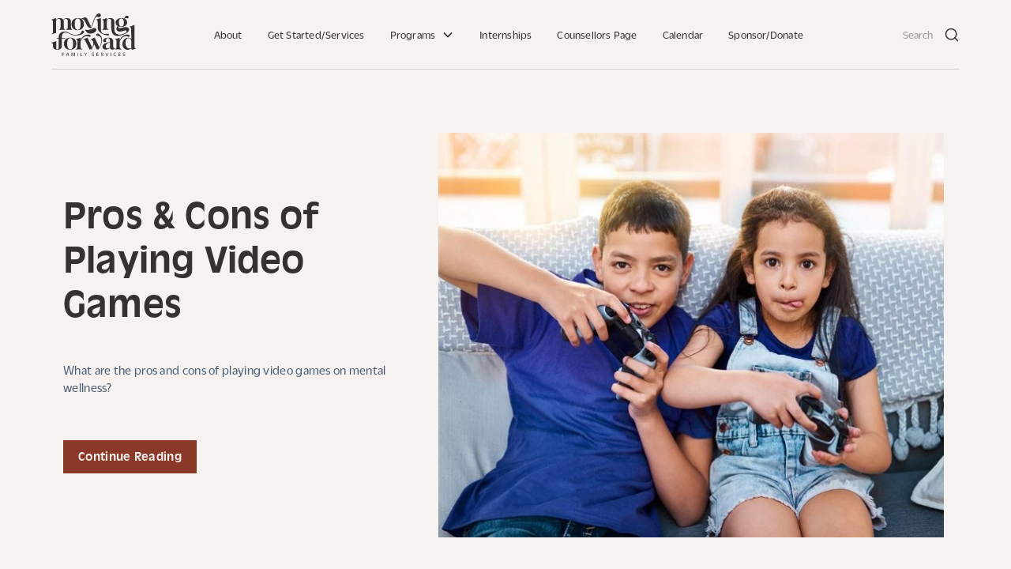

--- FILE ---
content_type: text/html
request_url: https://movingforward.help/blog
body_size: 5911
content:
<!DOCTYPE html><!-- Last Published: Fri Nov 07 2025 00:20:18 GMT+0000 (Coordinated Universal Time) --><html data-wf-domain="movingforward.help" data-wf-page="60f658154028b8728aa0ab94" data-wf-site="60e4eec45f2723b891728a20"><head><meta charset="utf-8"/><title>Blog | Moving Forward Family Services</title><meta content="Blog | Moving Forward Family Services" property="og:title"/><meta content="https://cdn.prod.website-files.com/60e4eec45f2723b891728a20/61007264ac9c448598c9a25e_moving-forward-homepage-hero-banner-1-1920.jpeg" property="og:image"/><meta content="Blog | Moving Forward Family Services" property="twitter:title"/><meta content="https://cdn.prod.website-files.com/60e4eec45f2723b891728a20/61007264ac9c448598c9a25e_moving-forward-homepage-hero-banner-1-1920.jpeg" property="twitter:image"/><meta content="width=device-width, initial-scale=1" name="viewport"/><link href="https://cdn.prod.website-files.com/60e4eec45f2723b891728a20/css/dev-mffs.shared.2e78fcf81.min.css" rel="stylesheet" type="text/css"/><script type="text/javascript">!function(o,c){var n=c.documentElement,t=" w-mod-";n.className+=t+"js",("ontouchstart"in o||o.DocumentTouch&&c instanceof DocumentTouch)&&(n.className+=t+"touch")}(window,document);</script><link href="https://cdn.prod.website-files.com/60e4eec45f2723b891728a20/60f9feb9558ceab57bcdefe6_mffsfavicon%20copy.png" rel="shortcut icon" type="image/x-icon"/><link href="https://cdn.prod.website-files.com/60e4eec45f2723b891728a20/60f9febce0822b7de0d78602_mffsfavicon.png" rel="apple-touch-icon"/>
<!-- Global site tag (gtag.js) - Google Analytics -->
<script async src="https://www.googletagmanager.com/gtag/js?id=UA-193475638-1"></script>
<script>
  window.dataLayer = window.dataLayer || [];
  function gtag(){dataLayer.push(arguments);}
  gtag('js', new Date());

  gtag('config', 'UA-193475638-1');
</script>
<!-- Redirect unsupported browsers (IE) -->
<script>
  document.addEventListener("DOMContentLoaded", function(event) {
        if (IECheck() && iIECheck() <= 9) {
            window.location = "/unsupported-browser";
        }
  });

  function IECheck() {
        var ua = window.navigator.userAgent;

        var msie = ua.indexOf('MSIE ');
        if (msie > 0) {
           return parseInt(ua.substring(msie + 5, ua.indexOf('.', msie)), 10);
        }
  }
</script>

<!-- CSS to smooth fonts -->
<style type="text/css">
body {
  -webkit-font-smoothing: antialiased;
}      
</style>

<!-- CSS to disable hamburger menu scroll -->
<style>
.no-scroll {overflow:hidden;}
 </style> 

<!-- Allow scrolling inside resources sidebar -->
<style>
  .Resources-Sidebar {overflow-y:scroll;}
</style>


<!-- Jetboost for search - DO NOT EDIT -->
<script id="jetboost-script" type="text/javascript"> window.JETBOOST_SITE_ID = "ckqsq7x8g0a610m2z2jo95lqd"; (function(d) { var s = d.createElement("script"); s.src = "https://cdn.jetboost.io/jetboost.js"; s.async = 1; d.getElementsByTagName("head")[0].appendChild(s); })(document); </script>


<!-- prevent horizontal scrolling due to image overflow -->
<style>
html, body {
	position:relative;
	overflow-x: hidden;
}
</style></head><body><div class="css-line-clamp w-embed"><style>
.blog-post-p {
overflow: hidden;
    display: -webkit-box;
    -webkit-line-clamp: 3;
    -webkit-box-orient: vertical; 
}

.blog-post-p-wide {
overflow: hidden;
    display: -webkit-box;
    -webkit-line-clamp: 2;
    -webkit-box-orient: vertical; 
}
</style></div><div data-animation="default" class="header w-nav" data-easing2="ease" data-easing="ease" data-collapse="medium" data-w-id="40480a57-49e9-4c03-b176-1eff673d75bf" role="banner" data-duration="0" data-doc-height="1"><div class="wrapper header padding-0 w-container"><div class="header-container"><a href="/" class="brand w-nav-brand"><img src="https://cdn.prod.website-files.com/60e4eec45f2723b891728a20/60ea3503c5e28a54eaac35ec_Logotype_Black_Full%201.svg" loading="lazy" alt="Moving Forward Family Services Logo" class="header-logo"/><img src="https://cdn.prod.website-files.com/60e4eec45f2723b891728a20/60ecf80402fa5e8c35f2112f_logo-without-subtext.svg" loading="lazy" alt="Moving Forward Family Services Logo" class="header-logo-without-subtext"/></a><div class="nav-link-container"><nav role="navigation" class="nav-menu w-nav-menu"><div class="div-block-5"><a href="/" class="link-block w-inline-block"><img src="https://cdn.prod.website-files.com/60e4eec45f2723b891728a20/60ea3503c5e28a54eaac35ec_Logotype_Black_Full%201.svg" loading="lazy" alt="Moving Forward Family Services Logo"/></a><a href="#" class="close w-inline-block"><img src="https://cdn.prod.website-files.com/60e4eec45f2723b891728a20/60ea340f458e786e11d2473c_x.svg" loading="lazy" alt="Close icon"/></a></div><a href="/about" class="nav-link w-nav-link">About</a><a href="/get-started" class="nav-link w-nav-link">Get Started/Services</a><div data-delay="200" data-hover="true" blocks-name="navbar1_menu-dropdown" data-w-id="3231f34e-2515-624d-caf2-88cc491bb9e7" class="navbar1_menu-dropdown navbar1_dropdown-link padding-0 w-dropdown"><div class="navbar1_dropdown-toggle w-dropdown-toggle"><div class="nav-link margin-0 padding-0 padding-right padding-xxsmall">Programs</div><div class="dropdown-chevron w-embed"><svg width=" 100%" height=" 100%" viewBox="0 0 16 16" fill="none" xmlns="http://www.w3.org/2000/svg">
<path fill-rule="evenodd" clip-rule="evenodd" d="M2.55806 6.29544C2.46043 6.19781 2.46043 6.03952 2.55806 5.94189L3.44195 5.058C3.53958 4.96037 3.69787 4.96037 3.7955 5.058L8.00001 9.26251L12.2045 5.058C12.3021 4.96037 12.4604 4.96037 12.5581 5.058L13.4419 5.94189C13.5396 6.03952 13.5396 6.19781 13.4419 6.29544L8.17678 11.5606C8.07915 11.6582 7.92086 11.6582 7.82323 11.5606L2.55806 6.29544Z" fill="currentColor"/>
</svg></div></div><nav blocks-name="navbar1_dropdown-list" blocks-slot-children="ST366" class="navbar1_dropdown-list w-dropdown-list"><a href="/lift-program" blocks-name="navbar1_dropdown-link" class="nav-link w-dropdown-link">LIFT Program</a><a href="/veteran-wellness-program" blocks-name="navbar1_dropdown-link-2" class="nav-link w-dropdown-link">Veteran Wellness</a></nav></div><a href="/internships" class="nav-link w-nav-link">Internships</a><a href="/counsellors" class="nav-link w-nav-link">Counsellors Page</a><a href="/calendar" class="nav-link w-nav-link">Calendar</a><a href="/sponsor-donate" class="nav-link w-nav-link">Sponsor/Donate</a><form action="/search" class="header-search w-form"><input class="search-input w-input" maxlength="256" name="query" placeholder="Search" type="search" id="search" required=""/><input type="submit" class="search-button w-button" value=""/></form><div class="hide-on-desktop hide-on-tablet"><a href="/sponsor-donate" class="red-button donate w-button">Donate/Sponsor</a></div></nav><div class="menu w-nav-button"><img src="https://cdn.prod.website-files.com/60e4eec45f2723b891728a20/60ed0491a10a308a2a62902c_menu.svg" loading="lazy" alt="Menu icon" class="image-4"/></div></div></div></div><div class="header-divider hide"></div></div><div class="sec-hero"><div class="w-dyn-list"><div role="list" class="w-dyn-items"><div role="listitem" class="w-dyn-item"><div class="wrapper hero"><div class="hero-content"><h1 class="h1-padding">Pros &amp; Cons of Playing Video Games</h1><div class="div-block-10"><p class="p-alt">What are the pros and cons of playing video games on mental wellness? </p></div><div class="div-block-18"><a id="blog-posts" href="/post/pros-cons-of-playing-video-games" class="red-button w-button">Continue Reading</a></div></div><img src="https://cdn.prod.website-files.com/60ee6d6f3ca5b82b4ee6e4ca/68b5e4ad1377a02f114113ef_Screenshot%202025-09-01%20112330.jpg" loading="lazy" alt="" sizes="(max-width: 479px) 93vw, (max-width: 767px) 96vw, (max-width: 991px) 97vw, 58vw" srcset="https://cdn.prod.website-files.com/60ee6d6f3ca5b82b4ee6e4ca/68b5e4ad1377a02f114113ef_Screenshot%202025-09-01%20112330-p-500.jpg 500w, https://cdn.prod.website-files.com/60ee6d6f3ca5b82b4ee6e4ca/68b5e4ad1377a02f114113ef_Screenshot%202025-09-01%20112330.jpg 691w" class="hero-image"/></div></div></div></div></div><div class="sec-blogmain"><div id="seamless-replace" class="wrapper"><div class="w-dyn-list"><div role="list" class="blog-page-list w-dyn-items"><div role="listitem" class="blog-item w-dyn-item"><img src="https://cdn.prod.website-files.com/60ee6d6f3ca5b82b4ee6e4ca/67b69a2a63bd5e177ac8d363_Screenshot%202025-02-19%20185722.jpg" loading="lazy" alt="" sizes="(max-width: 479px) 91vw, (max-width: 767px) 94vw, 46vw" srcset="https://cdn.prod.website-files.com/60ee6d6f3ca5b82b4ee6e4ca/67b69a2a63bd5e177ac8d363_Screenshot%202025-02-19%20185722-p-500.jpg 500w, https://cdn.prod.website-files.com/60ee6d6f3ca5b82b4ee6e4ca/67b69a2a63bd5e177ac8d363_Screenshot%202025-02-19%20185722-p-800.jpg 800w, https://cdn.prod.website-files.com/60ee6d6f3ca5b82b4ee6e4ca/67b69a2a63bd5e177ac8d363_Screenshot%202025-02-19%20185722.jpg 861w" class="blog-tile-image"/><div class="blog-tile-content"><h3>Magik Moments Joins us at CNOY 2025!</h3><p class="blog-post-p-wide">Magik Moments Joins MFFS at CNOY 2025! Magik Moments, a Photo Booth Rental in Vancouver will be at this year&#x27;s Coldest Night of the Year 2025 to capture the fun and memories with their photo booth available throughout the evening from 4pm to 7pm!</p><a href="/post/magik-moments-joins-us-at-cnoy-2025" class="button-link">Read Article</a></div></div><div role="listitem" class="blog-item w-dyn-item"><img src="https://cdn.prod.website-files.com/60ee6d6f3ca5b82b4ee6e4ca/66652d51a91f0dfe1750fbf1_weather.png" loading="lazy" alt="" sizes="(max-width: 479px) 91vw, (max-width: 767px) 94vw, 46vw" srcset="https://cdn.prod.website-files.com/60ee6d6f3ca5b82b4ee6e4ca/66652d51a91f0dfe1750fbf1_weather-p-500.png 500w, https://cdn.prod.website-files.com/60ee6d6f3ca5b82b4ee6e4ca/66652d51a91f0dfe1750fbf1_weather.png 583w" class="blog-tile-image"/><div class="blog-tile-content"><h3>The Effects of Weather on Mood</h3><p class="blog-post-p-wide">After many months of poor weather, the climate in Vancouver is finally starting to improve. </p><a href="/post/the-effects-of-weather-on-mood" class="button-link">Read Article</a></div></div><div role="listitem" class="blog-item w-dyn-item"><img src="" loading="lazy" alt="" class="blog-tile-image w-dyn-bind-empty"/><div class="blog-tile-content"><h3>Collective Power: The Fight Against Inequality</h3><p class="blog-post-p-wide">by Mahwish Mahil</p><a href="/post/collective-power-the-fight-against-inequality" class="button-link">Read Article</a></div></div><div role="listitem" class="blog-item w-dyn-item"><img src="" loading="lazy" alt="" class="blog-tile-image w-dyn-bind-empty"/><div class="blog-tile-content"><h3>Rare Disease Day</h3><p class="blog-post-p-wide">February 29th is Rare Disease Day</p><a href="/post/rare-disease-day" class="button-link">Read Article</a></div></div><div role="listitem" class="blog-item w-dyn-item"><img src="" loading="lazy" alt="" class="blog-tile-image w-dyn-bind-empty"/><div class="blog-tile-content"><h3>How to manage holiday stress</h3><p class="blog-post-p-wide">Although the holiday season may be a time of happiness, sharing and festivities, it may also be
a time of loneliness for some. </p><a href="/post/how-to-manage-holiday-stress" class="button-link">Read Article</a></div></div><div role="listitem" class="blog-item w-dyn-item"><img src="https://cdn.prod.website-files.com/60ee6d6f3ca5b82b4ee6e4ca/64adf23323fdd620b290d568_goals.jpg" loading="lazy" alt="" class="blog-tile-image"/><div class="blog-tile-content"><h3>Mental Health Tips, by Arjan Mann</h3><p class="blog-post-p-wide">Mental Health Goals</p><a href="/post/mental-health-tips-by-arjan-mann" class="button-link">Read Article</a></div></div></div><div role="navigation" aria-label="List" class="w-pagination-wrapper"><a href="?44fc2f93_page=2" aria-label="Next Page" class="w-pagination-next next-pagination"><div class="w-inline-block">Next</div><svg class="w-pagination-next-icon" height="12px" width="12px" xmlns="http://www.w3.org/2000/svg" viewBox="0 0 12 12" transform="translate(0, 1)"><path fill="none" stroke="currentColor" fill-rule="evenodd" d="M4 2l4 4-4 4"></path></svg></a><link rel="prerender" href="?44fc2f93_page=2"/><div aria-label="Page 1 of 7" role="heading" class="w-page-count page-count">1 / 7</div></div></div></div></div><div class="sec-blogmain"><div id="seamless-replace" class="wrapper"><div class="w-dyn-list"><div role="list" class="blog-page-list w-dyn-items"><div role="listitem" class="blog-item w-dyn-item"><img src="https://cdn.prod.website-files.com/60ee6d6f3ca5b82b4ee6e4ca/67b69a2a63bd5e177ac8d363_Screenshot%202025-02-19%20185722.jpg" loading="lazy" alt="" sizes="(max-width: 479px) 91vw, (max-width: 767px) 94vw, 46vw" srcset="https://cdn.prod.website-files.com/60ee6d6f3ca5b82b4ee6e4ca/67b69a2a63bd5e177ac8d363_Screenshot%202025-02-19%20185722-p-500.jpg 500w, https://cdn.prod.website-files.com/60ee6d6f3ca5b82b4ee6e4ca/67b69a2a63bd5e177ac8d363_Screenshot%202025-02-19%20185722-p-800.jpg 800w, https://cdn.prod.website-files.com/60ee6d6f3ca5b82b4ee6e4ca/67b69a2a63bd5e177ac8d363_Screenshot%202025-02-19%20185722.jpg 861w" class="blog-tile-image"/><div class="blog-tile-content"><h3>Magik Moments Joins us at CNOY 2025!</h3><p class="blog-post-p-wide">Magik Moments Joins MFFS at CNOY 2025! Magik Moments, a Photo Booth Rental in Vancouver will be at this year&#x27;s Coldest Night of the Year 2025 to capture the fun and memories with their photo booth available throughout the evening from 4pm to 7pm!</p><a href="/post/magik-moments-joins-us-at-cnoy-2025" class="button-link">Read Article</a></div></div><div role="listitem" class="blog-item w-dyn-item"><img src="https://cdn.prod.website-files.com/60ee6d6f3ca5b82b4ee6e4ca/66652d51a91f0dfe1750fbf1_weather.png" loading="lazy" alt="" sizes="(max-width: 479px) 91vw, (max-width: 767px) 94vw, 46vw" srcset="https://cdn.prod.website-files.com/60ee6d6f3ca5b82b4ee6e4ca/66652d51a91f0dfe1750fbf1_weather-p-500.png 500w, https://cdn.prod.website-files.com/60ee6d6f3ca5b82b4ee6e4ca/66652d51a91f0dfe1750fbf1_weather.png 583w" class="blog-tile-image"/><div class="blog-tile-content"><h3>The Effects of Weather on Mood</h3><p class="blog-post-p-wide">After many months of poor weather, the climate in Vancouver is finally starting to improve. </p><a href="/post/the-effects-of-weather-on-mood" class="button-link">Read Article</a></div></div><div role="listitem" class="blog-item w-dyn-item"><img src="" loading="lazy" alt="" class="blog-tile-image w-dyn-bind-empty"/><div class="blog-tile-content"><h3>Collective Power: The Fight Against Inequality</h3><p class="blog-post-p-wide">by Mahwish Mahil</p><a href="/post/collective-power-the-fight-against-inequality" class="button-link">Read Article</a></div></div><div role="listitem" class="blog-item w-dyn-item"><img src="" loading="lazy" alt="" class="blog-tile-image w-dyn-bind-empty"/><div class="blog-tile-content"><h3>Rare Disease Day</h3><p class="blog-post-p-wide">February 29th is Rare Disease Day</p><a href="/post/rare-disease-day" class="button-link">Read Article</a></div></div><div role="listitem" class="blog-item w-dyn-item"><img src="" loading="lazy" alt="" class="blog-tile-image w-dyn-bind-empty"/><div class="blog-tile-content"><h3>How to manage holiday stress</h3><p class="blog-post-p-wide">Although the holiday season may be a time of happiness, sharing and festivities, it may also be
a time of loneliness for some. </p><a href="/post/how-to-manage-holiday-stress" class="button-link">Read Article</a></div></div><div role="listitem" class="blog-item w-dyn-item"><img src="https://cdn.prod.website-files.com/60ee6d6f3ca5b82b4ee6e4ca/64adf23323fdd620b290d568_goals.jpg" loading="lazy" alt="" class="blog-tile-image"/><div class="blog-tile-content"><h3>Mental Health Tips, by Arjan Mann</h3><p class="blog-post-p-wide">Mental Health Goals</p><a href="/post/mental-health-tips-by-arjan-mann" class="button-link">Read Article</a></div></div></div><div role="navigation" aria-label="List" class="w-pagination-wrapper"><a href="?f0ea6639_page=2" aria-label="Next Page" class="w-pagination-next next-pagination"><div class="w-inline-block">Next</div><svg class="w-pagination-next-icon" height="12px" width="12px" xmlns="http://www.w3.org/2000/svg" viewBox="0 0 12 12" transform="translate(0, 1)"><path fill="none" stroke="currentColor" fill-rule="evenodd" d="M4 2l4 4-4 4"></path></svg></a><link rel="prerender" href="?f0ea6639_page=2"/><div aria-label="Page 1 of 7" role="heading" class="w-page-count page-count">1 / 7</div></div></div></div></div><div class="footer"><div class="wrapper"><a href="/" class="footer-logo-link w-inline-block"><img src="https://cdn.prod.website-files.com/60e4eec45f2723b891728a20/60ea352a40eac67b7ad3f327_Logotype_Black_Full%201.svg" loading="lazy" alt="Moving Forward Family Services Logo" class="image-5"/></a><div class="footer-columns"><div class="footer-col subscribe"><div class="footer-form-label">Newsletter</div><div class="footer-form-block w-form"><form id="wf-form-Email-Form" name="wf-form-Email-Form" data-name="Email Form" action="https://movingforwardfamilyservices.us5.list-manage.com/subscribe/post?u=744df44cf7ae2a608406b57e9&amp;amp;id=e4f573daf4" method="post" class="footer-form" data-wf-page-id="60f658154028b8728aa0ab94" data-wf-element-id="b38f8c60-f689-dd0f-b5be-1afd8326dca2"><input class="footer-field w-input" maxlength="256" name="email-2" data-name="Email 2" placeholder="Email" type="email" id="email-2" required=""/><input type="submit" data-wait="Please wait..." class="footer-submit w-button" value="Subscribe"/></form><div class="success-message-2 w-form-done"><div>Thank you! Your submission has been received!</div></div><div class="w-form-fail"><div>Oops! Something went wrong while submitting the form.</div></div></div></div><div class="footer-col links"><a href="/about" class="footer-nav-link">About</a><a href="/internships" class="footer-nav-link">Get Involved</a><a href="/sponsor-donate" class="footer-nav-link">Sponsor/Donate</a></div><div class="footer-col links"><a href="/key-policies" class="footer-nav-link">Key Policies</a><a href="/blog" aria-current="page" class="footer-nav-link w--current">Blog</a><a href="/contact" class="footer-nav-link">Contact</a></div><div class="footer-col socials"><a href="https://www.instagram.com/movingforwardfamilies/?hl=en" target="_blank" class="footer-social-link w-inline-block"><img src="https://cdn.prod.website-files.com/60e4eec45f2723b891728a20/60ea340eb5a4c973d0971e84_instagram.svg" loading="lazy" alt="" class="footer-social-image"/></a><a href="https://twitter.com/movingforwardfs?lang=en" target="_blank" class="footer-social-link w-inline-block"><img src="https://cdn.prod.website-files.com/60e4eec45f2723b891728a20/60ea340f9eacf89327afec28_twitter.svg" loading="lazy" alt="Twitter icon" class="footer-social-image"/></a><a href="https://www.linkedin.com/company/moving-forward-family-services/" target="_blank" class="footer-social-link w-inline-block"><img src="https://cdn.prod.website-files.com/60e4eec45f2723b891728a20/60ea340f5c71034bfbe230ef_linkedin.svg" loading="lazy" alt="Linked-in icon" class="footer-social-image"/></a><a href="https://www.facebook.com/movingforwardfamily/" target="_blank" class="footer-social-link w-inline-block"><img src="https://cdn.prod.website-files.com/60e4eec45f2723b891728a20/60ea340eb5a4c9902b971e83_facebook.svg" loading="lazy" alt="" class="footer-social-image"/></a></div></div><div class="footer-lower"><div>© Moving Forward Family Services. All rights reserved.</div><div class="div-block-6"><a href="/privacy-policy" class="footer-disclaimer-link">Privacy Policy</a><a href="/terms-conditions" class="footer-disclaimer-link">Terms of Service</a></div></div><div class="div-block-24"><a href="https://skyrocket.is/" target="_blank" class="link-block-3 w-inline-block"><div class="text-block-9">Built by Skyrocket</div></a></div></div></div><script src="https://d3e54v103j8qbb.cloudfront.net/js/jquery-3.5.1.min.dc5e7f18c8.js?site=60e4eec45f2723b891728a20" type="text/javascript" integrity="sha256-9/aliU8dGd2tb6OSsuzixeV4y/faTqgFtohetphbbj0=" crossorigin="anonymous"></script><script src="https://cdn.prod.website-files.com/60e4eec45f2723b891728a20/js/dev-mffs.schunk.36b8fb49256177c8.js" type="text/javascript"></script><script src="https://cdn.prod.website-files.com/60e4eec45f2723b891728a20/js/dev-mffs.schunk.0dffae3673ef9a00.js" type="text/javascript"></script><script src="https://cdn.prod.website-files.com/60e4eec45f2723b891728a20/js/dev-mffs.272f1265.76059937015656dc.js" type="text/javascript"></script><!-- Disable scrolling on hamburger menu -->
<script>
$('.menu').on('click', function(){
  $('body').addClass('no-scroll');
});

$('.close').on('click', function(){
  $('body').removeClass('no-scroll');
});
</script> <!-- Start seamless-pagination custom code -->

<script src="https://cdnjs.cloudflare.com/ajax/libs/jquery.pjax/2.0.1/jquery.pjax.min.js"></script>
<script>
  var containerSelector = '#seamless-replace';
  $(document).pjax(
    '.w-pagination-wrapper a',
    containerSelector,
    {
      container: containerSelector, 
      fragment: containerSelector,
      scrollTo: false,
      timeout: 2500,
    }
  );
  <!-- on pjax success animate to section anchor -->
$(document).on('pjax:success', function() {
$('html, body').animate({
scrollTop: $('#blog-posts').offset().top}, 1000);
})
  // These 3 lines should reinitialize interactions
  $(document).on('pjax:end', function() {
    Webflow.require('ix2').init();
  });
</script>

<!-- End seamless-pagination custom code --></body></html>

--- FILE ---
content_type: text/css
request_url: https://cdn.prod.website-files.com/60e4eec45f2723b891728a20/css/dev-mffs.shared.2e78fcf81.min.css
body_size: 23996
content:
html{-webkit-text-size-adjust:100%;-ms-text-size-adjust:100%;font-family:sans-serif}body{margin:0}article,aside,details,figcaption,figure,footer,header,hgroup,main,menu,nav,section,summary{display:block}audio,canvas,progress,video{vertical-align:baseline;display:inline-block}audio:not([controls]){height:0;display:none}[hidden],template{display:none}a{background-color:#0000}a:active,a:hover{outline:0}abbr[title]{border-bottom:1px dotted}b,strong{font-weight:700}dfn{font-style:italic}h1{margin:.67em 0;font-size:2em}mark{color:#000;background:#ff0}small{font-size:80%}sub,sup{vertical-align:baseline;font-size:75%;line-height:0;position:relative}sup{top:-.5em}sub{bottom:-.25em}img{border:0}svg:not(:root){overflow:hidden}hr{box-sizing:content-box;height:0}pre{overflow:auto}code,kbd,pre,samp{font-family:monospace;font-size:1em}button,input,optgroup,select,textarea{color:inherit;font:inherit;margin:0}button{overflow:visible}button,select{text-transform:none}button,html input[type=button],input[type=reset]{-webkit-appearance:button;cursor:pointer}button[disabled],html input[disabled]{cursor:default}button::-moz-focus-inner,input::-moz-focus-inner{border:0;padding:0}input{line-height:normal}input[type=checkbox],input[type=radio]{box-sizing:border-box;padding:0}input[type=number]::-webkit-inner-spin-button,input[type=number]::-webkit-outer-spin-button{height:auto}input[type=search]{-webkit-appearance:none}input[type=search]::-webkit-search-cancel-button,input[type=search]::-webkit-search-decoration{-webkit-appearance:none}legend{border:0;padding:0}textarea{overflow:auto}optgroup{font-weight:700}table{border-collapse:collapse;border-spacing:0}td,th{padding:0}@font-face{font-family:webflow-icons;src:url([data-uri])format("truetype");font-weight:400;font-style:normal}[class^=w-icon-],[class*=\ w-icon-]{speak:none;font-variant:normal;text-transform:none;-webkit-font-smoothing:antialiased;-moz-osx-font-smoothing:grayscale;font-style:normal;font-weight:400;line-height:1;font-family:webflow-icons!important}.w-icon-slider-right:before{content:""}.w-icon-slider-left:before{content:""}.w-icon-nav-menu:before{content:""}.w-icon-arrow-down:before,.w-icon-dropdown-toggle:before{content:""}.w-icon-file-upload-remove:before{content:""}.w-icon-file-upload-icon:before{content:""}*{box-sizing:border-box}html{height:100%}body{color:#333;background-color:#fff;min-height:100%;margin:0;font-family:Arial,sans-serif;font-size:14px;line-height:20px}img{vertical-align:middle;max-width:100%;display:inline-block}html.w-mod-touch *{background-attachment:scroll!important}.w-block{display:block}.w-inline-block{max-width:100%;display:inline-block}.w-clearfix:before,.w-clearfix:after{content:" ";grid-area:1/1/2/2;display:table}.w-clearfix:after{clear:both}.w-hidden{display:none}.w-button{color:#fff;line-height:inherit;cursor:pointer;background-color:#3898ec;border:0;border-radius:0;padding:9px 15px;text-decoration:none;display:inline-block}input.w-button{-webkit-appearance:button}html[data-w-dynpage] [data-w-cloak]{color:#0000!important}.w-code-block{margin:unset}pre.w-code-block code{all:inherit}.w-optimization{display:contents}.w-webflow-badge,.w-webflow-badge>img{box-sizing:unset;width:unset;height:unset;max-height:unset;max-width:unset;min-height:unset;min-width:unset;margin:unset;padding:unset;float:unset;clear:unset;border:unset;border-radius:unset;background:unset;background-image:unset;background-position:unset;background-size:unset;background-repeat:unset;background-origin:unset;background-clip:unset;background-attachment:unset;background-color:unset;box-shadow:unset;transform:unset;direction:unset;font-family:unset;font-weight:unset;color:unset;font-size:unset;line-height:unset;font-style:unset;font-variant:unset;text-align:unset;letter-spacing:unset;-webkit-text-decoration:unset;text-decoration:unset;text-indent:unset;text-transform:unset;list-style-type:unset;text-shadow:unset;vertical-align:unset;cursor:unset;white-space:unset;word-break:unset;word-spacing:unset;word-wrap:unset;transition:unset}.w-webflow-badge{white-space:nowrap;cursor:pointer;box-shadow:0 0 0 1px #0000001a,0 1px 3px #0000001a;visibility:visible!important;opacity:1!important;z-index:2147483647!important;color:#aaadb0!important;overflow:unset!important;background-color:#fff!important;border-radius:3px!important;width:auto!important;height:auto!important;margin:0!important;padding:6px!important;font-size:12px!important;line-height:14px!important;text-decoration:none!important;display:inline-block!important;position:fixed!important;inset:auto 12px 12px auto!important;transform:none!important}.w-webflow-badge>img{position:unset;visibility:unset!important;opacity:1!important;vertical-align:middle!important;display:inline-block!important}h1,h2,h3,h4,h5,h6{margin-bottom:10px;font-weight:700}h1{margin-top:20px;font-size:38px;line-height:44px}h2{margin-top:20px;font-size:32px;line-height:36px}h3{margin-top:20px;font-size:24px;line-height:30px}h4{margin-top:10px;font-size:18px;line-height:24px}h5{margin-top:10px;font-size:14px;line-height:20px}h6{margin-top:10px;font-size:12px;line-height:18px}p{margin-top:0;margin-bottom:10px}blockquote{border-left:5px solid #e2e2e2;margin:0 0 10px;padding:10px 20px;font-size:18px;line-height:22px}figure{margin:0 0 10px}figcaption{text-align:center;margin-top:5px}ul,ol{margin-top:0;margin-bottom:10px;padding-left:40px}.w-list-unstyled{padding-left:0;list-style:none}.w-embed:before,.w-embed:after{content:" ";grid-area:1/1/2/2;display:table}.w-embed:after{clear:both}.w-video{width:100%;padding:0;position:relative}.w-video iframe,.w-video object,.w-video embed{border:none;width:100%;height:100%;position:absolute;top:0;left:0}fieldset{border:0;margin:0;padding:0}button,[type=button],[type=reset]{cursor:pointer;-webkit-appearance:button;border:0}.w-form{margin:0 0 15px}.w-form-done{text-align:center;background-color:#ddd;padding:20px;display:none}.w-form-fail{background-color:#ffdede;margin-top:10px;padding:10px;display:none}label{margin-bottom:5px;font-weight:700;display:block}.w-input,.w-select{color:#333;vertical-align:middle;background-color:#fff;border:1px solid #ccc;width:100%;height:38px;margin-bottom:10px;padding:8px 12px;font-size:14px;line-height:1.42857;display:block}.w-input::placeholder,.w-select::placeholder{color:#999}.w-input:focus,.w-select:focus{border-color:#3898ec;outline:0}.w-input[disabled],.w-select[disabled],.w-input[readonly],.w-select[readonly],fieldset[disabled] .w-input,fieldset[disabled] .w-select{cursor:not-allowed}.w-input[disabled]:not(.w-input-disabled),.w-select[disabled]:not(.w-input-disabled),.w-input[readonly],.w-select[readonly],fieldset[disabled]:not(.w-input-disabled) .w-input,fieldset[disabled]:not(.w-input-disabled) .w-select{background-color:#eee}textarea.w-input,textarea.w-select{height:auto}.w-select{background-color:#f3f3f3}.w-select[multiple]{height:auto}.w-form-label{cursor:pointer;margin-bottom:0;font-weight:400;display:inline-block}.w-radio{margin-bottom:5px;padding-left:20px;display:block}.w-radio:before,.w-radio:after{content:" ";grid-area:1/1/2/2;display:table}.w-radio:after{clear:both}.w-radio-input{float:left;margin:3px 0 0 -20px;line-height:normal}.w-file-upload{margin-bottom:10px;display:block}.w-file-upload-input{opacity:0;z-index:-100;width:.1px;height:.1px;position:absolute;overflow:hidden}.w-file-upload-default,.w-file-upload-uploading,.w-file-upload-success{color:#333;display:inline-block}.w-file-upload-error{margin-top:10px;display:block}.w-file-upload-default.w-hidden,.w-file-upload-uploading.w-hidden,.w-file-upload-error.w-hidden,.w-file-upload-success.w-hidden{display:none}.w-file-upload-uploading-btn{cursor:pointer;background-color:#fafafa;border:1px solid #ccc;margin:0;padding:8px 12px;font-size:14px;font-weight:400;display:flex}.w-file-upload-file{background-color:#fafafa;border:1px solid #ccc;flex-grow:1;justify-content:space-between;margin:0;padding:8px 9px 8px 11px;display:flex}.w-file-upload-file-name{font-size:14px;font-weight:400;display:block}.w-file-remove-link{cursor:pointer;width:auto;height:auto;margin-top:3px;margin-left:10px;padding:3px;display:block}.w-icon-file-upload-remove{margin:auto;font-size:10px}.w-file-upload-error-msg{color:#ea384c;padding:2px 0;display:inline-block}.w-file-upload-info{padding:0 12px;line-height:38px;display:inline-block}.w-file-upload-label{cursor:pointer;background-color:#fafafa;border:1px solid #ccc;margin:0;padding:8px 12px;font-size:14px;font-weight:400;display:inline-block}.w-icon-file-upload-icon,.w-icon-file-upload-uploading{width:20px;margin-right:8px;display:inline-block}.w-icon-file-upload-uploading{height:20px}.w-container{max-width:940px;margin-left:auto;margin-right:auto}.w-container:before,.w-container:after{content:" ";grid-area:1/1/2/2;display:table}.w-container:after{clear:both}.w-container .w-row{margin-left:-10px;margin-right:-10px}.w-row:before,.w-row:after{content:" ";grid-area:1/1/2/2;display:table}.w-row:after{clear:both}.w-row .w-row{margin-left:0;margin-right:0}.w-col{float:left;width:100%;min-height:1px;padding-left:10px;padding-right:10px;position:relative}.w-col .w-col{padding-left:0;padding-right:0}.w-col-1{width:8.33333%}.w-col-2{width:16.6667%}.w-col-3{width:25%}.w-col-4{width:33.3333%}.w-col-5{width:41.6667%}.w-col-6{width:50%}.w-col-7{width:58.3333%}.w-col-8{width:66.6667%}.w-col-9{width:75%}.w-col-10{width:83.3333%}.w-col-11{width:91.6667%}.w-col-12{width:100%}.w-hidden-main{display:none!important}@media screen and (max-width:991px){.w-container{max-width:728px}.w-hidden-main{display:inherit!important}.w-hidden-medium{display:none!important}.w-col-medium-1{width:8.33333%}.w-col-medium-2{width:16.6667%}.w-col-medium-3{width:25%}.w-col-medium-4{width:33.3333%}.w-col-medium-5{width:41.6667%}.w-col-medium-6{width:50%}.w-col-medium-7{width:58.3333%}.w-col-medium-8{width:66.6667%}.w-col-medium-9{width:75%}.w-col-medium-10{width:83.3333%}.w-col-medium-11{width:91.6667%}.w-col-medium-12{width:100%}.w-col-stack{width:100%;left:auto;right:auto}}@media screen and (max-width:767px){.w-hidden-main,.w-hidden-medium{display:inherit!important}.w-hidden-small{display:none!important}.w-row,.w-container .w-row{margin-left:0;margin-right:0}.w-col{width:100%;left:auto;right:auto}.w-col-small-1{width:8.33333%}.w-col-small-2{width:16.6667%}.w-col-small-3{width:25%}.w-col-small-4{width:33.3333%}.w-col-small-5{width:41.6667%}.w-col-small-6{width:50%}.w-col-small-7{width:58.3333%}.w-col-small-8{width:66.6667%}.w-col-small-9{width:75%}.w-col-small-10{width:83.3333%}.w-col-small-11{width:91.6667%}.w-col-small-12{width:100%}}@media screen and (max-width:479px){.w-container{max-width:none}.w-hidden-main,.w-hidden-medium,.w-hidden-small{display:inherit!important}.w-hidden-tiny{display:none!important}.w-col{width:100%}.w-col-tiny-1{width:8.33333%}.w-col-tiny-2{width:16.6667%}.w-col-tiny-3{width:25%}.w-col-tiny-4{width:33.3333%}.w-col-tiny-5{width:41.6667%}.w-col-tiny-6{width:50%}.w-col-tiny-7{width:58.3333%}.w-col-tiny-8{width:66.6667%}.w-col-tiny-9{width:75%}.w-col-tiny-10{width:83.3333%}.w-col-tiny-11{width:91.6667%}.w-col-tiny-12{width:100%}}.w-widget{position:relative}.w-widget-map{width:100%;height:400px}.w-widget-map label{width:auto;display:inline}.w-widget-map img{max-width:inherit}.w-widget-map .gm-style-iw{text-align:center}.w-widget-map .gm-style-iw>button{display:none!important}.w-widget-twitter{overflow:hidden}.w-widget-twitter-count-shim{vertical-align:top;text-align:center;background:#fff;border:1px solid #758696;border-radius:3px;width:28px;height:20px;display:inline-block;position:relative}.w-widget-twitter-count-shim *{pointer-events:none;-webkit-user-select:none;user-select:none}.w-widget-twitter-count-shim .w-widget-twitter-count-inner{text-align:center;color:#999;font-family:serif;font-size:15px;line-height:12px;position:relative}.w-widget-twitter-count-shim .w-widget-twitter-count-clear{display:block;position:relative}.w-widget-twitter-count-shim.w--large{width:36px;height:28px}.w-widget-twitter-count-shim.w--large .w-widget-twitter-count-inner{font-size:18px;line-height:18px}.w-widget-twitter-count-shim:not(.w--vertical){margin-left:5px;margin-right:8px}.w-widget-twitter-count-shim:not(.w--vertical).w--large{margin-left:6px}.w-widget-twitter-count-shim:not(.w--vertical):before,.w-widget-twitter-count-shim:not(.w--vertical):after{content:" ";pointer-events:none;border:solid #0000;width:0;height:0;position:absolute;top:50%;left:0}.w-widget-twitter-count-shim:not(.w--vertical):before{border-width:4px;border-color:#75869600 #5d6c7b #75869600 #75869600;margin-top:-4px;margin-left:-9px}.w-widget-twitter-count-shim:not(.w--vertical).w--large:before{border-width:5px;margin-top:-5px;margin-left:-10px}.w-widget-twitter-count-shim:not(.w--vertical):after{border-width:4px;border-color:#fff0 #fff #fff0 #fff0;margin-top:-4px;margin-left:-8px}.w-widget-twitter-count-shim:not(.w--vertical).w--large:after{border-width:5px;margin-top:-5px;margin-left:-9px}.w-widget-twitter-count-shim.w--vertical{width:61px;height:33px;margin-bottom:8px}.w-widget-twitter-count-shim.w--vertical:before,.w-widget-twitter-count-shim.w--vertical:after{content:" ";pointer-events:none;border:solid #0000;width:0;height:0;position:absolute;top:100%;left:50%}.w-widget-twitter-count-shim.w--vertical:before{border-width:5px;border-color:#5d6c7b #75869600 #75869600;margin-left:-5px}.w-widget-twitter-count-shim.w--vertical:after{border-width:4px;border-color:#fff #fff0 #fff0;margin-left:-4px}.w-widget-twitter-count-shim.w--vertical .w-widget-twitter-count-inner{font-size:18px;line-height:22px}.w-widget-twitter-count-shim.w--vertical.w--large{width:76px}.w-background-video{color:#fff;height:500px;position:relative;overflow:hidden}.w-background-video>video{object-fit:cover;z-index:-100;background-position:50%;background-size:cover;width:100%;height:100%;margin:auto;position:absolute;inset:-100%}.w-background-video>video::-webkit-media-controls-start-playback-button{-webkit-appearance:none;display:none!important}.w-background-video--control{background-color:#0000;padding:0;position:absolute;bottom:1em;right:1em}.w-background-video--control>[hidden]{display:none!important}.w-slider{text-align:center;clear:both;-webkit-tap-highlight-color:#0000;tap-highlight-color:#0000;background:#ddd;height:300px;position:relative}.w-slider-mask{z-index:1;white-space:nowrap;height:100%;display:block;position:relative;left:0;right:0;overflow:hidden}.w-slide{vertical-align:top;white-space:normal;text-align:left;width:100%;height:100%;display:inline-block;position:relative}.w-slider-nav{z-index:2;text-align:center;-webkit-tap-highlight-color:#0000;tap-highlight-color:#0000;height:40px;margin:auto;padding-top:10px;position:absolute;inset:auto 0 0}.w-slider-nav.w-round>div{border-radius:100%}.w-slider-nav.w-num>div{font-size:inherit;line-height:inherit;width:auto;height:auto;padding:.2em .5em}.w-slider-nav.w-shadow>div{box-shadow:0 0 3px #3336}.w-slider-nav-invert{color:#fff}.w-slider-nav-invert>div{background-color:#2226}.w-slider-nav-invert>div.w-active{background-color:#222}.w-slider-dot{cursor:pointer;background-color:#fff6;width:1em;height:1em;margin:0 3px .5em;transition:background-color .1s,color .1s;display:inline-block;position:relative}.w-slider-dot.w-active{background-color:#fff}.w-slider-dot:focus{outline:none;box-shadow:0 0 0 2px #fff}.w-slider-dot:focus.w-active{box-shadow:none}.w-slider-arrow-left,.w-slider-arrow-right{cursor:pointer;color:#fff;-webkit-tap-highlight-color:#0000;tap-highlight-color:#0000;-webkit-user-select:none;user-select:none;width:80px;margin:auto;font-size:40px;position:absolute;inset:0;overflow:hidden}.w-slider-arrow-left [class^=w-icon-],.w-slider-arrow-right [class^=w-icon-],.w-slider-arrow-left [class*=\ w-icon-],.w-slider-arrow-right [class*=\ w-icon-]{position:absolute}.w-slider-arrow-left:focus,.w-slider-arrow-right:focus{outline:0}.w-slider-arrow-left{z-index:3;right:auto}.w-slider-arrow-right{z-index:4;left:auto}.w-icon-slider-left,.w-icon-slider-right{width:1em;height:1em;margin:auto;inset:0}.w-slider-aria-label{clip:rect(0 0 0 0);border:0;width:1px;height:1px;margin:-1px;padding:0;position:absolute;overflow:hidden}.w-slider-force-show{display:block!important}.w-dropdown{text-align:left;z-index:900;margin-left:auto;margin-right:auto;display:inline-block;position:relative}.w-dropdown-btn,.w-dropdown-toggle,.w-dropdown-link{vertical-align:top;color:#222;text-align:left;white-space:nowrap;margin-left:auto;margin-right:auto;padding:20px;text-decoration:none;position:relative}.w-dropdown-toggle{-webkit-user-select:none;user-select:none;cursor:pointer;padding-right:40px;display:inline-block}.w-dropdown-toggle:focus{outline:0}.w-icon-dropdown-toggle{width:1em;height:1em;margin:auto 20px auto auto;position:absolute;top:0;bottom:0;right:0}.w-dropdown-list{background:#ddd;min-width:100%;display:none;position:absolute}.w-dropdown-list.w--open{display:block}.w-dropdown-link{color:#222;padding:10px 20px;display:block}.w-dropdown-link.w--current{color:#0082f3}.w-dropdown-link:focus{outline:0}@media screen and (max-width:767px){.w-nav-brand{padding-left:10px}}.w-lightbox-backdrop{cursor:auto;letter-spacing:normal;text-indent:0;text-shadow:none;text-transform:none;visibility:visible;white-space:normal;word-break:normal;word-spacing:normal;word-wrap:normal;color:#fff;text-align:center;z-index:2000;opacity:0;-webkit-user-select:none;-moz-user-select:none;-webkit-tap-highlight-color:transparent;background:#000000e6;outline:0;font-family:Helvetica Neue,Helvetica,Ubuntu,Segoe UI,Verdana,sans-serif;font-size:17px;font-style:normal;font-weight:300;line-height:1.2;list-style:disc;position:fixed;inset:0;-webkit-transform:translate(0)}.w-lightbox-backdrop,.w-lightbox-container{-webkit-overflow-scrolling:touch;height:100%;overflow:auto}.w-lightbox-content{height:100vh;position:relative;overflow:hidden}.w-lightbox-view{opacity:0;width:100vw;height:100vh;position:absolute}.w-lightbox-view:before{content:"";height:100vh}.w-lightbox-group,.w-lightbox-group .w-lightbox-view,.w-lightbox-group .w-lightbox-view:before{height:86vh}.w-lightbox-frame,.w-lightbox-view:before{vertical-align:middle;display:inline-block}.w-lightbox-figure{margin:0;position:relative}.w-lightbox-group .w-lightbox-figure{cursor:pointer}.w-lightbox-img{width:auto;max-width:none;height:auto}.w-lightbox-image{float:none;max-width:100vw;max-height:100vh;display:block}.w-lightbox-group .w-lightbox-image{max-height:86vh}.w-lightbox-caption{text-align:left;text-overflow:ellipsis;white-space:nowrap;background:#0006;padding:.5em 1em;position:absolute;bottom:0;left:0;right:0;overflow:hidden}.w-lightbox-embed{width:100%;height:100%;position:absolute;inset:0}.w-lightbox-control{cursor:pointer;background-position:50%;background-repeat:no-repeat;background-size:24px;width:4em;transition:all .3s;position:absolute;top:0}.w-lightbox-left{background-image:url([data-uri]);display:none;bottom:0;left:0}.w-lightbox-right{background-image:url([data-uri]);display:none;bottom:0;right:0}.w-lightbox-close{background-image:url([data-uri]);background-size:18px;height:2.6em;right:0}.w-lightbox-strip{white-space:nowrap;padding:0 1vh;line-height:0;position:absolute;bottom:0;left:0;right:0;overflow:auto hidden}.w-lightbox-item{box-sizing:content-box;cursor:pointer;width:10vh;padding:2vh 1vh;display:inline-block;-webkit-transform:translate(0,0)}.w-lightbox-active{opacity:.3}.w-lightbox-thumbnail{background:#222;height:10vh;position:relative;overflow:hidden}.w-lightbox-thumbnail-image{position:absolute;top:0;left:0}.w-lightbox-thumbnail .w-lightbox-tall{width:100%;top:50%;transform:translateY(-50%)}.w-lightbox-thumbnail .w-lightbox-wide{height:100%;left:50%;transform:translate(-50%)}.w-lightbox-spinner{box-sizing:border-box;border:5px solid #0006;border-radius:50%;width:40px;height:40px;margin-top:-20px;margin-left:-20px;animation:.8s linear infinite spin;position:absolute;top:50%;left:50%}.w-lightbox-spinner:after{content:"";border:3px solid #0000;border-bottom-color:#fff;border-radius:50%;position:absolute;inset:-4px}.w-lightbox-hide{display:none}.w-lightbox-noscroll{overflow:hidden}@media (min-width:768px){.w-lightbox-content{height:96vh;margin-top:2vh}.w-lightbox-view,.w-lightbox-view:before{height:96vh}.w-lightbox-group,.w-lightbox-group .w-lightbox-view,.w-lightbox-group .w-lightbox-view:before{height:84vh}.w-lightbox-image{max-width:96vw;max-height:96vh}.w-lightbox-group .w-lightbox-image{max-width:82.3vw;max-height:84vh}.w-lightbox-left,.w-lightbox-right{opacity:.5;display:block}.w-lightbox-close{opacity:.8}.w-lightbox-control:hover{opacity:1}}.w-lightbox-inactive,.w-lightbox-inactive:hover{opacity:0}.w-richtext:before,.w-richtext:after{content:" ";grid-area:1/1/2/2;display:table}.w-richtext:after{clear:both}.w-richtext[contenteditable=true]:before,.w-richtext[contenteditable=true]:after{white-space:initial}.w-richtext ol,.w-richtext ul{overflow:hidden}.w-richtext .w-richtext-figure-selected.w-richtext-figure-type-video div:after,.w-richtext .w-richtext-figure-selected[data-rt-type=video] div:after,.w-richtext .w-richtext-figure-selected.w-richtext-figure-type-image div,.w-richtext .w-richtext-figure-selected[data-rt-type=image] div{outline:2px solid #2895f7}.w-richtext figure.w-richtext-figure-type-video>div:after,.w-richtext figure[data-rt-type=video]>div:after{content:"";display:none;position:absolute;inset:0}.w-richtext figure{max-width:60%;position:relative}.w-richtext figure>div:before{cursor:default!important}.w-richtext figure img{width:100%}.w-richtext figure figcaption.w-richtext-figcaption-placeholder{opacity:.6}.w-richtext figure div{color:#0000;font-size:0}.w-richtext figure.w-richtext-figure-type-image,.w-richtext figure[data-rt-type=image]{display:table}.w-richtext figure.w-richtext-figure-type-image>div,.w-richtext figure[data-rt-type=image]>div{display:inline-block}.w-richtext figure.w-richtext-figure-type-image>figcaption,.w-richtext figure[data-rt-type=image]>figcaption{caption-side:bottom;display:table-caption}.w-richtext figure.w-richtext-figure-type-video,.w-richtext figure[data-rt-type=video]{width:60%;height:0}.w-richtext figure.w-richtext-figure-type-video iframe,.w-richtext figure[data-rt-type=video] iframe{width:100%;height:100%;position:absolute;top:0;left:0}.w-richtext figure.w-richtext-figure-type-video>div,.w-richtext figure[data-rt-type=video]>div{width:100%}.w-richtext figure.w-richtext-align-center{clear:both;margin-left:auto;margin-right:auto}.w-richtext figure.w-richtext-align-center.w-richtext-figure-type-image>div,.w-richtext figure.w-richtext-align-center[data-rt-type=image]>div{max-width:100%}.w-richtext figure.w-richtext-align-normal{clear:both}.w-richtext figure.w-richtext-align-fullwidth{text-align:center;clear:both;width:100%;max-width:100%;margin-left:auto;margin-right:auto;display:block}.w-richtext figure.w-richtext-align-fullwidth>div{padding-bottom:inherit;display:inline-block}.w-richtext figure.w-richtext-align-fullwidth>figcaption{display:block}.w-richtext figure.w-richtext-align-floatleft{float:left;clear:none;margin-right:15px}.w-richtext figure.w-richtext-align-floatright{float:right;clear:none;margin-left:15px}.w-nav{z-index:1000;background:#ddd;position:relative}.w-nav:before,.w-nav:after{content:" ";grid-area:1/1/2/2;display:table}.w-nav:after{clear:both}.w-nav-brand{float:left;color:#333;text-decoration:none;position:relative}.w-nav-link{vertical-align:top;color:#222;text-align:left;margin-left:auto;margin-right:auto;padding:20px;text-decoration:none;display:inline-block;position:relative}.w-nav-link.w--current{color:#0082f3}.w-nav-menu{float:right;position:relative}[data-nav-menu-open]{text-align:center;background:#c8c8c8;min-width:200px;position:absolute;top:100%;left:0;right:0;overflow:visible;display:block!important}.w--nav-link-open{display:block;position:relative}.w-nav-overlay{width:100%;display:none;position:absolute;top:100%;left:0;right:0;overflow:hidden}.w-nav-overlay [data-nav-menu-open]{top:0}.w-nav[data-animation=over-left] .w-nav-overlay{width:auto}.w-nav[data-animation=over-left] .w-nav-overlay,.w-nav[data-animation=over-left] [data-nav-menu-open]{z-index:1;top:0;right:auto}.w-nav[data-animation=over-right] .w-nav-overlay{width:auto}.w-nav[data-animation=over-right] .w-nav-overlay,.w-nav[data-animation=over-right] [data-nav-menu-open]{z-index:1;top:0;left:auto}.w-nav-button{float:right;cursor:pointer;-webkit-tap-highlight-color:#0000;tap-highlight-color:#0000;-webkit-user-select:none;user-select:none;padding:18px;font-size:24px;display:none;position:relative}.w-nav-button:focus{outline:0}.w-nav-button.w--open{color:#fff;background-color:#c8c8c8}.w-nav[data-collapse=all] .w-nav-menu{display:none}.w-nav[data-collapse=all] .w-nav-button,.w--nav-dropdown-open,.w--nav-dropdown-toggle-open{display:block}.w--nav-dropdown-list-open{position:static}@media screen and (max-width:991px){.w-nav[data-collapse=medium] .w-nav-menu{display:none}.w-nav[data-collapse=medium] .w-nav-button{display:block}}@media screen and (max-width:767px){.w-nav[data-collapse=small] .w-nav-menu{display:none}.w-nav[data-collapse=small] .w-nav-button{display:block}.w-nav-brand{padding-left:10px}}@media screen and (max-width:479px){.w-nav[data-collapse=tiny] .w-nav-menu{display:none}.w-nav[data-collapse=tiny] .w-nav-button{display:block}}.w-tabs{position:relative}.w-tabs:before,.w-tabs:after{content:" ";grid-area:1/1/2/2;display:table}.w-tabs:after{clear:both}.w-tab-menu{position:relative}.w-tab-link{vertical-align:top;text-align:left;cursor:pointer;color:#222;background-color:#ddd;padding:9px 30px;text-decoration:none;display:inline-block;position:relative}.w-tab-link.w--current{background-color:#c8c8c8}.w-tab-link:focus{outline:0}.w-tab-content{display:block;position:relative;overflow:hidden}.w-tab-pane{display:none;position:relative}.w--tab-active{display:block}@media screen and (max-width:479px){.w-tab-link{display:block}}.w-ix-emptyfix:after{content:""}@keyframes spin{0%{transform:rotate(0)}to{transform:rotate(360deg)}}.w-dyn-empty{background-color:#ddd;padding:10px}.w-dyn-hide,.w-dyn-bind-empty,.w-condition-invisible{display:none!important}.wf-layout-layout{display:grid}@font-face{font-family:Duplicatesansweb;src:url(https://cdn.prod.website-files.com/60e4eec45f2723b891728a20/60e9208e0bfa866bf7afba08_DuplicateSansWeb-BoldItalic.otf)format("opentype");font-weight:700;font-style:italic;font-display:swap}@font-face{font-family:Duplicatesansweb;src:url(https://cdn.prod.website-files.com/60e4eec45f2723b891728a20/60e9208d20beeb84372712a1_DuplicateSansWeb-Light.otf)format("opentype");font-weight:300;font-style:normal;font-display:swap}@font-face{font-family:Duplicatesansweb;src:url(https://cdn.prod.website-files.com/60e4eec45f2723b891728a20/60e9208d4a8d74648b55e52f_DuplicateSansWeb-Black.otf)format("opentype");font-weight:900;font-style:normal;font-display:swap}@font-face{font-family:Duplicatesansweb;src:url(https://cdn.prod.website-files.com/60e4eec45f2723b891728a20/60e9208de1da60e4cdeada2d_DuplicateSansWeb-LightItali.otf)format("opentype");font-weight:300;font-style:italic;font-display:swap}@font-face{font-family:Duplicatesansweb;src:url(https://cdn.prod.website-files.com/60e4eec45f2723b891728a20/60e9208d21a27bdfcce60214_DuplicateSansWeb-MediumItal.otf)format("opentype");font-weight:500;font-style:italic;font-display:swap}@font-face{font-family:Duplicatesansweb;src:url(https://cdn.prod.website-files.com/60e4eec45f2723b891728a20/60e9208dc85b3555a08f7501_DuplicateSansWeb-Thin.otf)format("opentype");font-weight:100;font-style:normal;font-display:swap}@font-face{font-family:Duplicatesansweb;src:url(https://cdn.prod.website-files.com/60e4eec45f2723b891728a20/60e9208d45358d50ee2276a8_DuplicateSansWeb-ThinItalic.otf)format("opentype");font-weight:100;font-style:italic;font-display:swap}@font-face{font-family:Duplicatesansweb;src:url(https://cdn.prod.website-files.com/60e4eec45f2723b891728a20/60e9208dc5e28a136fa85f4d_DuplicateSansWeb-Bold.otf)format("opentype");font-weight:700;font-style:normal;font-display:swap}@font-face{font-family:Duplicatesansweb;src:url(https://cdn.prod.website-files.com/60e4eec45f2723b891728a20/60e9208de1ba5d2a7a94b1fc_DuplicateSansWeb-BlackItali.otf)format("opentype");font-weight:900;font-style:italic;font-display:swap}@font-face{font-family:Duplicatesansweb;src:url(https://cdn.prod.website-files.com/60e4eec45f2723b891728a20/60e9208d80592c1656126a96_DuplicateSansWeb-RegularIta.otf)format("opentype");font-weight:400;font-style:italic;font-display:swap}@font-face{font-family:Duplicatesansweb;src:url(https://cdn.prod.website-files.com/60e4eec45f2723b891728a20/60e9208de1ba5d515594b1fd_DuplicateSansWeb-Medium.otf)format("opentype");font-weight:500;font-style:normal;font-display:swap}@font-face{font-family:Duplicatesansweb;src:url(https://cdn.prod.website-files.com/60e4eec45f2723b891728a20/60e9208e31aa1403f92d122c_DuplicateSansWeb-Regular.otf)format("opentype");font-weight:400;font-style:normal;font-display:swap}@font-face{font-family:Great Studio Bigola;src:url(https://cdn.prod.website-files.com/60e4eec45f2723b891728a20/60e9215ebab7377115a8da75_Great%20Studio%20-%20BigolaDisplay-Regular.otf)format("opentype");font-weight:400;font-style:normal;font-display:swap}@font-face{font-family:Antique Olive std;src:url(https://cdn.prod.website-files.com/60e4eec45f2723b891728a20/60e920ea2d47ed0e0e77cac6_AntiqueOliveStd-Bold.otf)format("opentype");font-weight:700;font-style:normal;font-display:swap}@font-face{font-family:Antique Olive std;src:url(https://cdn.prod.website-files.com/60e4eec45f2723b891728a20/60e920eac209c95c1b80e3a8_AntiqueOliveStd-Light.otf)format("opentype");font-weight:300;font-style:normal;font-display:swap}@font-face{font-family:Antique Olive std;src:url(https://cdn.prod.website-files.com/60e4eec45f2723b891728a20/60e920ea80592c34a4126b9c_AntiqueOliveStd-Black.otf)format("opentype");font-weight:900;font-style:normal;font-display:swap}:root{--light-white:#f5f2ef;--light-black:#34312e;--brand-red:#8a3827;--light-gray-dark:#4a5c72;--light:#cfd1d2;--accent:#9d8888;--grey:#e2e2df;--light-grey:#959ea8}.w-layout-grid{grid-row-gap:16px;grid-column-gap:16px;grid-template-rows:auto auto;grid-template-columns:1fr 1fr;grid-auto-columns:1fr;display:grid}.w-checkbox{margin-bottom:5px;padding-left:20px;display:block}.w-checkbox:before{content:" ";grid-area:1/1/2/2;display:table}.w-checkbox:after{content:" ";clear:both;grid-area:1/1/2/2;display:table}.w-checkbox-input{float:left;margin:4px 0 0 -20px;line-height:normal}.w-checkbox-input--inputType-custom{border:1px solid #ccc;border-radius:2px;width:12px;height:12px}.w-checkbox-input--inputType-custom.w--redirected-checked{background-color:#3898ec;background-image:url(https://d3e54v103j8qbb.cloudfront.net/static/custom-checkbox-checkmark.589d534424.svg);background-position:50%;background-repeat:no-repeat;background-size:cover;border-color:#3898ec}.w-checkbox-input--inputType-custom.w--redirected-focus{box-shadow:0 0 3px 1px #3898ec}.w-form-formradioinput--inputType-custom{border:1px solid #ccc;border-radius:50%;width:12px;height:12px}.w-form-formradioinput--inputType-custom.w--redirected-focus{box-shadow:0 0 3px 1px #3898ec}.w-form-formradioinput--inputType-custom.w--redirected-checked{border-width:4px;border-color:#3898ec}.w-pagination-wrapper{flex-wrap:wrap;justify-content:center;display:flex}.w-pagination-previous{color:#333;background-color:#fafafa;border:1px solid #ccc;border-radius:2px;margin-left:10px;margin-right:10px;padding:9px 20px;font-size:14px;display:block}.w-pagination-previous-icon{margin-right:4px}.w-pagination-next{color:#333;background-color:#fafafa;border:1px solid #ccc;border-radius:2px;margin-left:10px;margin-right:10px;padding:9px 20px;font-size:14px;display:block}.w-pagination-next-icon{margin-left:4px}.w-page-count{text-align:center;width:100%;margin-top:20px}.w-layout-hflex{flex-direction:row;align-items:flex-start;display:flex}body{background-color:var(--light-white);color:var(--light-black);font-family:Duplicatesansweb,sans-serif;font-size:16px;line-height:20px}h1{letter-spacing:.2px;margin-top:0;margin-bottom:0;font-family:Antique Olive std,sans-serif;font-size:44px;font-weight:700;line-height:56px}h2{letter-spacing:.1px;margin-top:0;margin-bottom:0;font-size:32px;font-weight:400;line-height:40px}h3{letter-spacing:.1px;margin-top:0;margin-bottom:12px;font-size:18px;font-weight:400;line-height:24px}p{color:var(--light-black);letter-spacing:.3px;margin-bottom:0;line-height:22px}a{color:var(--brand-red);text-decoration:underline}li{margin-bottom:8px}.section{padding:180px 20px 40px}.subheading{color:var(--light-gray-dark);letter-spacing:.4px;text-transform:uppercase;margin-bottom:12px;font-size:14px;line-height:18px}.div-block{flex-direction:column;justify-content:space-between;align-items:flex-start;max-width:900px;min-height:800px;margin-left:auto;margin-right:auto;display:flex}.logo{width:100%;max-width:150px;margin-right:6px}.image-2{width:100%;max-width:300px}.image-3{width:100%}.div-block-2{border:2px solid var(--light-black);background-color:var(--light-black);flex-direction:column;justify-content:center;align-items:center;width:100%;max-width:300px;margin-top:30px;margin-bottom:30px;padding:28px;display:flex}.div-block-2.light{background-color:#0000}.wrapper{width:100%;max-width:1150px;min-height:10px;margin-left:auto;margin-right:auto;padding-left:20px;padding-right:20px}.wrapper.header{border-bottom:1px solid var(--light);flex-direction:column;justify-content:center;align-items:center;height:87px;display:flex}.wrapper.center-vertical{flex-direction:column;justify-content:center;align-items:center;display:flex}.wrapper.subfooter{justify-content:flex-start;align-items:center;display:flex}.wrapper.letter{z-index:6;border:1px solid var(--accent);background-color:var(--light-white);text-align:center;flex-direction:column;justify-content:center;align-items:center;margin-bottom:64px;padding:45px;display:flex;position:relative}.wrapper.hero{flex-direction:row;justify-content:space-between;align-items:center;display:flex}.wrapper.half{justify-content:space-between;align-items:center;display:flex}.wrapper.resources{justify-content:flex-start;align-items:flex-start;max-width:1440px;padding-left:0;padding-right:10.5%;display:flex;position:relative}.wrapper.tab-top{justify-content:space-between;align-items:center;padding-left:0;padding-right:0;display:flex}.wrapper.contact{grid-template-rows:auto auto;grid-template-columns:1fr 1fr;grid-auto-columns:1fr;justify-content:space-between;align-items:flex-start;display:flex}.header{z-index:28;background-color:var(--light-white);flex-direction:column;justify-content:flex-end;align-items:center;width:100%;height:88px;display:flex;position:fixed}.header-logo{width:100%}.brand{width:100%;max-width:107px;max-height:54px;padding-left:0;overflow:hidden}.utility-page-wrap{background-color:#00000080;justify-content:center;align-items:center;width:100vw;max-width:100%;height:100vh;max-height:100%;display:flex}.utility-page-content{background-color:var(--light-white);text-align:center;flex-direction:column;justify-content:flex-start;align-items:center;width:100%;max-width:600px;height:310px;margin-left:30px;margin-right:30px;padding:16px;display:flex}.utility-page-form{letter-spacing:.1px;flex-direction:column;align-items:stretch;width:100%;height:100%;display:flex}.nav-link-container{width:100%}.nav-menu{justify-content:flex-start;align-items:center;display:flex}.search-input{text-align:right;background-color:#0000;border:1px #000;width:160px;margin-bottom:0;padding-right:30px}.search-button{background-color:#0000;background-image:url(https://cdn.prod.website-files.com/60e4eec45f2723b891728a20/60ece95a218175887d9673c0_search.svg);background-position:50%;background-repeat:no-repeat;background-size:20px 20px;width:20px;height:20px;margin-left:-20px;padding-left:0;padding-right:0}.header-search{justify-content:center;align-items:center;margin-bottom:0;margin-left:22px;display:flex}.nav-link{color:var(--light-black);letter-spacing:.2px;margin-left:6px;margin-right:6px;padding-left:10px;padding-right:10px;font-size:14px;line-height:18px}.nav-link.w--current{color:var(--light-black)}.header-divider{z-index:29;background-color:var(--light);width:100%;max-width:1110px;height:1px;margin-top:0;position:relative}.header-container{flex-direction:row;justify-content:space-between;align-items:center;width:100%;display:flex;position:relative}.red-button{border:1px solid var(--brand-red);background-color:var(--brand-red);color:var(--light-white);letter-spacing:.3px;margin-right:24px;padding:12px 18px 10px;font-family:Antique Olive std,sans-serif;font-size:14px;font-weight:700;line-height:18px;text-decoration:none;transition:all .3s ease-in-out}.red-button:hover,.red-button.outline{color:var(--brand-red);background-color:#0000}.red-button.outline:hover{background-color:var(--brand-red);color:var(--light-white)}.red-button.donate{background-image:url(https://cdn.prod.website-files.com/60e4eec45f2723b891728a20/60ea340fc5e28aba35ac34db_smile.svg);background-position:89%;background-repeat:no-repeat;background-size:16px 16px;margin-right:0;padding-right:38px}.red-button.donate:hover{background-color:var(--brand-red);color:var(--light-white);box-shadow:inset 0 0 20px 4px #f5f2ef29}.button-2{text-decoration:none}.button-container.center{flex-direction:row;justify-content:center;align-items:center;margin-left:24px;display:flex}.h2-alt{letter-spacing:.2px;font-size:26px;font-weight:500;line-height:32px}.div-block-3{background-color:var(--accent);border-radius:999px;width:6px;min-width:6px;height:6px;min-height:6px;margin-right:16px}.list-item{letter-spacing:.2px;flex-direction:row;justify-content:flex-start;align-items:center;margin-bottom:16px;font-size:14px;display:flex}.button-link{color:var(--accent);letter-spacing:.3px;font-family:Antique Olive std,sans-serif;font-size:14px;font-weight:700;line-height:18px;text-decoration:none;transition:all .2s}.button-link:hover{color:#796969}.contain{text-align:center;flex-direction:column;justify-content:center;align-items:center;width:100%;max-width:920px;display:flex}.contain._730{max-width:730px}.div-block-4{text-align:center;flex-direction:column;justify-content:center;width:100%;max-width:730px;margin-top:24px;display:flex}.sticky-donate-button{z-index:21;position:fixed;inset:auto 0% 0% auto}.header-logo-without-subtext{width:100%}.hide-on-desktop,.div-block-5{display:none}.footer{z-index:22;background-color:var(--light-black);padding-top:25px;padding-bottom:25px;position:relative}.footer-logo-link{width:100%;max-width:96px;margin-bottom:16px}.image-5{width:100%}.footer-columns{justify-content:space-between;min-height:20px;display:flex}.footer-lower{color:var(--light-grey);letter-spacing:.2px;justify-content:space-between;margin-top:70px;display:flex}.footer-col{color:var(--light-white);flex-direction:column;justify-content:center;align-items:center;width:100%;display:flex}.footer-col.socials{flex-direction:row;justify-content:flex-end;align-items:flex-start}.footer-col.subscribe{justify-content:flex-start;align-items:flex-start}.footer-col.links{align-items:flex-start;max-width:180px}.footer-social-link{width:20px;height:20px;margin-left:8px;margin-right:8px}.footer-form-block{color:var(--grey);margin-right:121px}.footer-form{justify-content:center;align-items:center;display:flex}.footer-field{background-color:var(--grey);min-width:230px;height:42px;margin-bottom:0;font-size:14px}.footer-field::placeholder{color:var(--light-gray-dark)}.footer-submit{background-color:var(--brand-red);margin-left:16px;padding:13px 18px;font-family:Antique Olive std,sans-serif;font-size:14px;font-weight:700;line-height:18px}.footer-nav-link{color:var(--light-white);margin-bottom:16px;font-weight:400;line-height:22px;text-decoration:none}.footer-disclaimer-link{color:var(--light-white);margin-left:41px;text-decoration:none}.footer-form-label{margin-bottom:8px;font-size:12px;font-weight:500;line-height:16px}.sec-hero{padding-top:168px;padding-bottom:80px}.sec-hero.member-page{padding-top:128px;padding-bottom:64px}.sec-hero._1percent{padding-left:1%;padding-right:1%}.sec-subfooter{padding-bottom:90px}.image-6{z-index:1;max-width:265px;margin-left:-142px;margin-right:-105px;position:relative}.image-7{z-index:2;width:50%;max-width:159px;margin-top:84px;position:relative}.image-8{z-index:2;width:100%;max-width:159px;margin-top:-100px;position:relative}.div-block-7{justify-content:flex-start;align-items:center;width:350px;margin-left:85px;display:flex}.div-block-8{width:505px;margin-left:108px;margin-right:60px}.div-block-9{margin-top:24px;margin-bottom:24px}.letter-headshot{object-fit:cover;border-radius:999px;width:95px;height:95px;margin-bottom:32px}.letter-paragraph{text-align:left;width:100%;max-width:920px;margin-top:24px;margin-bottom:18px}.columns{flex-wrap:wrap;justify-content:space-between;align-items:stretch;width:100%;min-height:100px;margin-top:32px;display:flex}.columns.cms{justify-content:flex-start;margin-top:0}.column{text-align:center;letter-spacing:.2px;flex-direction:column;justify-content:flex-start;align-self:flex-start;align-items:center;width:31.5%;margin-bottom:72px;margin-left:.91%;margin-right:.91%;font-size:14px;display:flex}.column-image{object-fit:cover;width:100%;height:260px;margin-bottom:32px}.column-p{color:var(--light-black);letter-spacing:.2px;min-height:55px;margin-bottom:32px;padding-left:8px;padding-right:8px}.column-p.longer{min-height:110px}.hero-image{object-fit:cover;width:60%;max-width:640px;height:512px}.hero-image.half{width:50%;max-width:540px;height:440px}.hero-image.member{width:100%;max-width:540px;height:440px}.hero-content{width:41%;margin-left:-5px;margin-right:28px}.hero-content.half{flex:0 auto;width:50%;margin-left:22px}.div-block-10{margin-top:40px;margin-bottom:56px}.sec-split-cols{padding-top:80px;padding-bottom:80px}.sec-center{padding-top:30px;padding-bottom:46px}.half-content{width:51%;max-width:556px;margin-left:22px}.half-content.left{margin-left:0;margin-right:22px}.half-image{object-fit:cover;width:48%;height:440px}.list{margin-bottom:0}.sec-content{padding-top:120px;padding-bottom:60px}.div-block-11{margin-top:32px;margin-bottom:40px}.image-9{width:457px;height:448px;position:absolute;inset:500px auto auto 0%}.div-block-12{position:relative}.image-10{width:500px;height:500px;margin-bottom:-448px;position:relative;top:-61px;left:-695px}.div-block-13{width:100%;max-width:600px;height:310px;margin-left:30px;margin-right:30px}.link-block-2{margin-bottom:24px;margin-left:auto;margin-right:0}.link-block-2.alt{margin-bottom:16px}.heading-2{margin-bottom:35px}.field-label{text-align:left;letter-spacing:.2px;width:275px;margin:38px auto 8px;font-size:12px;font-weight:500;line-height:16px}.text-field{background-color:#e2e2df;border:1px solid #0000;max-width:198px;height:42px;margin-bottom:0;margin-right:15px}.text-field:active,.text-field:focus{border-color:#0000}.text-field::placeholder{color:var(--light-gray-dark)}.submit-button{background-color:var(--brand-red);letter-spacing:.3px;max-width:184px;height:42px;font-size:14px;font-weight:500;line-height:18px}.sec-resources{padding-top:88px}.resources-sidebar{background-color:var(--light-white);border-top:1px #b9b9b9;border-bottom:1px #b9b9b9;border-right:1px solid #b9b9b9;width:50%;max-width:325px;height:100%;min-height:100vh;margin-right:9.5%;padding:64px 32px 20px 5.8%}.resource-link{color:var(--light-gray-dark);padding-top:4px;padding-bottom:4px;padding-left:15px;font-size:18px;line-height:24px;text-decoration:none;display:inline-block}.resource-link.w--current{color:var(--light-black);background-image:url(https://cdn.prod.website-files.com/60e4eec45f2723b891728a20/60ff81cca3c5ded2d6c37b15_Ellipse%202.svg);background-position:0%;background-repeat:no-repeat;background-size:auto}.resource-list-wrapper.jetboost-list-wrapper-p3v9{margin-bottom:30px}.resource-search-form{margin-bottom:24px}.resource-item{margin-bottom:10px}.resources-search{border:1px solid var(--grey);background-color:var(--grey);background-image:url(https://cdn.prod.website-files.com/60e4eec45f2723b891728a20/60ece95a218175887d9673c0_search.svg);background-position:94%;background-repeat:no-repeat;background-size:20px 20px}.resources-search:active,.resources-search:focus{border-color:var(--grey)}.resource-content{background-color:#0000;width:100%;max-width:825px;margin-top:65px;margin-bottom:130px}.image-11{width:298px}.image-12{width:430px;height:470px;margin-bottom:-470px;position:relative;top:28px;left:655px}.body-overflow{overflow:hidden}.bold-message{letter-spacing:.2px;font-size:12px;font-weight:500;line-height:16px}.image-13{width:430px;height:440px;margin-bottom:-440px;position:relative;top:56px;left:-359px}.image-14{z-index:5;width:580px;height:500px;margin-bottom:-500px;margin-right:-580px;position:relative;top:867px;left:903px}.light-heading{font-family:Duplicatesansweb,sans-serif;font-size:32px;font-weight:400;line-height:40px}.div-block-14{margin-top:32px}.tabs-menu{border-bottom:1px solid var(--accent);justify-content:center;align-items:stretch;height:57px;display:flex}.tabs{max-width:1130px}.tab-link{background-color:var(--light-white);color:var(--light-gray-dark);text-align:center;letter-spacing:.2px;flex-direction:column;justify-content:center;align-items:center;width:31%;padding:16px 10px 9px;font-size:26px;font-weight:500;line-height:32px;display:flex}.tab-link.w--current{border-top:1px solid var(--accent);border-right:1px solid var(--accent);border-left:1px solid var(--accent);background-color:var(--light-white);color:var(--light-black);margin-bottom:-1px}.tab-link.long{width:42%}.tab-container{width:100%;max-width:730px;margin-left:auto;margin-right:auto;padding-top:65px;padding-bottom:65px}.tab-container.full{max-width:100%}.tab-container.no-top-pad{padding-top:0}.tab-image{width:65%;max-width:350px;height:285px}.tab-content-half{width:50%;margin-left:30px}.rich-text-block{margin-top:62px}.back-link{color:var(--light-black);letter-spacing:.2px;text-transform:uppercase;justify-content:flex-start;align-items:center;max-width:100px;margin-bottom:32px;font-size:14px;line-height:18px;text-decoration:none;display:flex}.left-chevron{margin-right:12px}.image-15{object-fit:cover;width:51%;max-width:540px;height:440px;margin-left:-48.7%}.image-with-overlay-container{width:50%;max-width:540px;height:440px;overflow:hidden}.overlay{object-fit:cover;width:100%;max-width:540px;height:440px;position:relative;top:-440px}.member-rich-text{max-width:730px;margin-top:136px;margin-left:auto;margin-right:auto}.sec-hero-integrated{padding-top:168px;padding-bottom:80px}.sec-hero-integrated.member-page{padding-top:128px;padding-bottom:64px}.resources-rich-text{margin-bottom:48px}.resources-rich-text.bottom{margin-top:48px}.h1-resources{margin-bottom:24px;font-family:Duplicatesansweb,sans-serif;font-size:32px;font-weight:400;line-height:40px}.h1-resources.session-overview{margin-top:32px}.heading-3{letter-spacing:.2px;margin-bottom:24px;font-size:26px;font-weight:500;line-height:32px}.accordion-wrapper{width:100%}.accordion-item{background-color:#0000;border:1px #000;padding-top:28px;padding-left:0;padding-right:0}.accordion-item.preopen{border-bottom-color:#0000}.accordion-item.hide{display:none}.accordion-trigger{letter-spacing:.2px;cursor:pointer;flex-direction:row;justify-content:space-between;align-items:flex-start;margin-bottom:10px;padding-top:4px;padding-bottom:4px;font-size:26px;font-weight:500;line-height:32px;display:flex}.accordion-content{border-bottom:1px solid #000;height:auto;overflow:hidden}.plus-minus{flex-direction:column;justify-content:center;align-items:center;margin-top:16px;margin-right:5px;display:flex}.minus{background-color:var(--light-black);border-radius:33px;width:14px;height:2px}.plus{background-color:var(--light-black);border-radius:33px;width:2px;height:14px;margin-top:-8px}.plus.preopen{opacity:0;transform:rotate(-90deg)}.accordion-rich-text{padding-top:13px;padding-bottom:32px}.h1-padding{padding-right:15%}.emergencies{background-color:var(--brand-red);color:#fff;border-radius:14px;flex-direction:column;justify-content:center;align-items:center;width:100%;margin-top:65px;margin-bottom:36px;padding:35px 18px;display:flex}.paragraph{color:var(--light-white);text-align:center}.emergency-heading{letter-spacing:.2px;margin-bottom:8px;font-size:26px;font-weight:500;line-height:32px}.link{color:var(--light-white)}.emergency{letter-spacing:.1px;margin-bottom:14px;font-size:20px;font-weight:700;line-height:26px}.crisis-service-line{letter-spacing:.1px;justify-content:flex-start;align-items:center;margin-top:16px;line-height:22px;display:flex}.crisis-icon{width:24px;height:24px;margin-right:16px}.crisis-service{border-bottom:1px solid var(--light-black);padding-top:24px;padding-bottom:24px}.p-dark{color:var(--light-black)}.bottom-pad{padding-bottom:80px}.heading-4{letter-spacing:.2px;font-size:26px;font-weight:500;line-height:32px}.spacer{height:112px}.spacer.small{height:60px}.spacer.sponsor{height:96px}.div-block-15{margin-bottom:56px}.div-block-16{height:96px}.text-block{text-align:center;letter-spacing:.1px;margin-top:56px;margin-bottom:56px;font-size:32px;line-height:40px}.video{margin-top:64px}.heading-5{margin-top:32px;margin-bottom:22px;font-size:20px;font-weight:700;line-height:26px}.heading-6{margin-bottom:22px;font-size:20px;font-weight:700;line-height:26px}.sec-search{padding-top:132px;padding-bottom:96px}.search{justify-content:center;align-items:center;max-width:625px;margin-top:48px;margin-bottom:60px;display:flex}.search-input-2{background-color:var(--grey);color:var(--light-gray-dark);letter-spacing:.3px;height:42px;margin-bottom:0;margin-right:-39px}.search-input-2::placeholder{color:var(--light-gray-dark)}.search-result-item{border-bottom:1px solid var(--accent);padding-top:24px;padding-bottom:24px}.search-result-title{color:var(--light-black);letter-spacing:.1px;font-size:20px;font-weight:700;line-height:26px;text-decoration:none}.text-block-2{margin-top:14px}.search-button-2{background-color:#0000;background-image:url(https://cdn.prod.website-files.com/60e4eec45f2723b891728a20/60ece95a218175887d9673c0_search.svg);background-position:50%;background-repeat:no-repeat;background-size:auto}.search-result-paragraph{max-width:730px;margin-top:14px}.sec-blogmain{padding-top:42px;padding-bottom:96px}.sec-blogpost{padding-top:20px;padding-bottom:20px}.rich-text-block-2{max-width:730px;margin-left:auto;margin-right:auto}.image-16{object-fit:cover;width:100%;height:325px;margin-top:98px;margin-bottom:76px}.post-share-block{flex-direction:column;justify-content:center;align-items:center;margin-top:118px;margin-bottom:66px;display:flex}.sec-readmore{padding-bottom:96px}.share{margin-left:6px;margin-right:6px}.share.w--current{margin-left:8px;margin-right:8px}.text-block-3{margin-bottom:16px}.share-items{flex-direction:row;justify-content:center;align-items:center;display:flex}.share-items.left{justify-content:flex-start}.collection-list{flex-wrap:wrap;justify-content:flex-start;align-items:flex-start;display:flex}.collection-item{flex-direction:column;justify-content:flex-start;align-items:center;width:23%;margin-left:1%;margin-right:1%;display:flex}.sec-contact{padding-top:168px;padding-bottom:57px}.sec-404{background-image:url(https://cdn.prod.website-files.com/60e4eec45f2723b891728a20/60ea340f6ad8524926aa557d_leaf-green2.svg),url(https://cdn.prod.website-files.com/60e4eec45f2723b891728a20/60ea340f308a0aeddd75f9cf_leaf-green1.svg);background-position:-6% 60vh,110% 40%;background-repeat:no-repeat,no-repeat;background-size:40%,34%;flex-direction:column;justify-content:center;align-items:center;min-height:95vh;display:flex}.paragraph-2{color:var(--light-gray-dark);text-align:center;background-color:#f5f2ef73;margin-top:32px;margin-bottom:56px}.text-block-4{text-align:center;letter-spacing:.1px;background-color:#f5f2ef73;margin-top:74px;font-size:32px;line-height:40px}.heading-7{background-color:#f5f2ef73;font-size:56px;line-height:72px}.contact-container{width:100%;max-width:540px;margin-left:94px;margin-right:68px}.contact-items{width:100%;max-width:394px;margin-top:72px}.dark-link{color:var(--light-black);text-decoration:none}.blog-page-list{flex-wrap:wrap;justify-content:flex-start;align-items:flex-start;display:flex}.blog-item{width:48%;margin-bottom:72px;margin-left:1%;margin-right:1%}.blog-tile-image{object-fit:cover;width:100%;height:388px}.blog-tile-content{text-align:center;letter-spacing:.2px;flex-direction:column;justify-content:center;align-items:center;margin-top:32px;padding-left:16px;padding-right:16px;font-size:14px;display:flex}.blog-post-p{color:var(--light-black);letter-spacing:.2px;min-height:20px;margin-bottom:32px}.previous-pagination,.next-pagination{color:var(--light-white);background-color:#4a5c72;border-style:none;position:relative}.image-18{object-fit:cover;width:100%;height:260px}.div-block-18{flex-direction:row;align-items:center;display:flex}.blog-post-p-wide{color:var(--light-black);letter-spacing:.2px;min-height:20px;margin-bottom:32px}.close-sidebar-button,.open-sidebar-button,.sticky-subnav,.close-sidebar-mobile{display:none}.empty-state{color:#959ea8;border-bottom:1px solid #b4b4b4;padding-bottom:24px;font-size:20px;font-weight:700;line-height:26px}.contact-item{letter-spacing:.1px;justify-content:flex-start;align-items:flex-start;margin-bottom:15px;font-size:18px;line-height:24px;display:flex}.image-21{margin-right:16px}.p-contact{color:var(--light-gray-dark);margin-top:32px;margin-bottom:61px}.h1-contact{font-family:Duplicatesansweb,sans-serif;font-size:32px;font-weight:400;line-height:40px}.field-label-2{letter-spacing:.2px;margin-bottom:8px;font-size:12px;font-weight:500;line-height:16px}.contact-field{color:#4a5c72;background-color:#e2e2df;border:1px solid #0000;height:42px;margin-bottom:24px}.contact-field:focus{border-color:#5a2b2b00}.contact-field::placeholder{color:#4a5c72;font-size:14px}.contact-field.tall{height:141px}.div-block-19{flex-direction:column;align-items:flex-start;width:100%;max-width:184px;margin-right:24px;display:flex}.div-block-20{justify-content:flex-start;display:flex}.success-message{background-color:var(--light-white);border:1px solid #34312e33;border-radius:6px;padding-top:112px;padding-bottom:112px}.dontation-modal{z-index:99;background-color:#00000080;flex-direction:column;justify-content:center;align-items:center;width:100%;height:100%;display:none;position:fixed}.div-block-21{background-color:var(--light-white);flex-direction:column;justify-content:flex-start;align-items:center;width:100%;max-width:600px;height:100%;max-height:387px;padding:0 30px 56px;display:flex}.text-block-5{margin-bottom:24px;font-size:32px;line-height:40px}.paragraph-3{text-align:center;margin-bottom:32px}.close-modal{margin:16px 0 16px auto}.text-block-6{text-align:center;margin-top:40px}.heading-8{text-align:center;margin-bottom:32px;font-size:26px;font-weight:500;line-height:32px}.sec-unsupported{background-color:#00000080;flex-direction:column;justify-content:center;align-items:center;width:100vw;height:100vh;display:flex}.div-block-22{background-color:var(--light-white);text-align:center;flex-direction:column;justify-content:flex-start;align-items:center;width:100%;max-width:600px;height:315px;padding-top:16px;padding-left:30px;padding-right:30px;display:flex}.browser-logos{justify-content:center;align-items:center;margin-top:31px;display:flex}.browser-logo{width:64px;height:64px;margin-left:12px;margin-right:12px}.html-embed{max-width:200px;margin-left:6px;margin-right:6px}.accordion-content-preopen{height:auto;overflow:hidden}.button{background-color:var(--brand-red)}.button.is-secondary{color:#000;background-color:#0000;border:1px solid #000;border-radius:1px}.button.is-secondary.is-alternate{color:#fff;background-color:#0000}.button.is-small{padding:.5rem 1.25rem}.button.is-link{color:#000;background-color:#0000;border-style:none;border-bottom-width:1px;border-bottom-color:#000;padding:.25rem 0;line-height:1;text-decoration:none}.button.is-link.is-alternate{color:#fff;background-color:#0000}.button.is-link.is-icon{grid-column-gap:.5rem;grid-row-gap:.5rem}.button.is-alternate{color:#000;background-color:#fff;border-color:#fff}.button.is-icon{grid-column-gap:.75rem;grid-row-gap:.75rem;justify-content:center;align-items:center;display:flex}.jetboost-list-search-reset-p3v9{text-align:right;margin-left:auto;margin-right:0;font-size:14px;line-height:14px;text-decoration:none;display:block;position:absolute;right:0}.form,.form-2{position:relative}.jetboost-list-search-reset-mg69{text-align:right;margin-left:auto;margin-right:0;font-size:14px;line-height:14px;text-decoration:none;display:block;position:absolute;right:0}.reset-search{opacity:.86;margin-left:21px;text-decoration:none}.p-alt{color:var(--light-gray-dark)}.text-block-7{margin-top:24px;font-weight:500}.heading-9{letter-spacing:.2px;font-family:Duplicatesansweb,sans-serif;font-size:26px;font-weight:500;line-height:32px}.div-block-23{justify-content:center;align-items:center;display:flex}.editor-section{flex-direction:column;justify-content:center;align-items:center;height:50vh;display:flex}.success-message-2{background-color:var(--light-black);color:#fff;text-align:left}.text-block-8{color:var(--light-grey);text-align:center}.div-block-24{margin-top:20px}.link-block-3{color:var(--light-grey);text-align:center;text-decoration:none;display:flex}.text-block-9{text-align:right;flex:1;font-size:14px}.sec-orientations{padding-top:88px}.heading-10{font-family:Duplicatesansweb,sans-serif;font-size:32px;font-weight:400}.accordian-item{border:1px #000;margin-bottom:15px}.owl-video{margin-top:20px;margin-bottom:25px}.welcome{display:block}.mffs-orientation{margin-top:5px;margin-bottom:15px}.text-block-10,.orientation-video{margin-top:15px;margin-bottom:15px}.before-video{margin-top:10px}.notes-text{margin-top:14px;margin-bottom:14px}.video-2{margin-top:20px;margin-bottom:25px}.html-embed-2{margin-bottom:3rem;margin-left:0;margin-right:0;padding:1rem}.heading-11{color:var(--brand-red)}.global-styles{display:block;position:fixed;inset:0% auto auto 0%}.padding-global{padding-left:5%;padding-right:5%}.container-large{width:100%;max-width:80rem;margin-left:auto;margin-right:auto}.rl-styleguide_nav{z-index:1000;background-color:#eee;border:1px solid #000;border-radius:0;margin-top:1rem;padding:.5rem;position:sticky;top:1rem}.rl-styleguide_nav-link{border-radius:0;padding:.5rem 1rem;text-decoration:none}.rl-styleguide_nav-link.w--current{background-color:#fff}.rl-styleguide_header{grid-column-gap:1rem;grid-row-gap:1rem;grid-template-rows:auto;grid-template-columns:1fr 1fr 1fr;grid-auto-columns:1fr;justify-content:space-between;align-items:flex-start;padding-top:3rem;padding-bottom:3rem;display:flex}.margin-top,.margin-top.margin-small,.margin-top.margin-0,.margin-top.margin-tiny,.margin-top.margin-xxsmall,.margin-top.margin-xsmall,.margin-top.margin-medium,.margin-top.margin-large,.margin-top.margin-xlarge,.margin-top.margin-xxlarge,.margin-top.margin-huge,.margin-top.margin-xhuge,.margin-top.margin-xxhuge,.margin-top.margin-custom1,.margin-top.margin-custom2,.margin-top.margin-custom3{margin-bottom:0;margin-left:0;margin-right:0}.button-group{grid-column-gap:1rem;grid-row-gap:1rem;flex-wrap:wrap;align-items:center;display:flex}.button-group.is-right{justify-content:flex-end;align-items:center}.icon-embed-xsmall{flex-direction:column;justify-content:center;align-items:center;width:1.5rem;height:1.5rem;display:flex}.rl-styleguide_heading{z-index:4;margin-bottom:1.5rem;padding:.25rem .5rem;font-family:system-ui,-apple-system,BlinkMacSystemFont,Segoe UI,Roboto,Oxygen,Ubuntu,Cantarell,Fira Sans,Droid Sans,Helvetica Neue,sans-serif;font-size:3.5rem;font-weight:700}.rl-styleguide_list{grid-column-gap:1rem;grid-row-gap:1rem;grid-template-rows:auto;grid-template-columns:1fr;padding-bottom:4rem}.rl-styleguide_subheading{z-index:3;background-color:#eee;border:1px solid #000;border-radius:0;margin-bottom:1rem;padding:1rem;font-family:system-ui,-apple-system,BlinkMacSystemFont,Segoe UI,Roboto,Oxygen,Ubuntu,Cantarell,Fira Sans,Droid Sans,Helvetica Neue,sans-serif;font-size:2rem;font-weight:700;line-height:1}.rl-styleguide_subheading.is-text-small{font-family:system-ui,-apple-system,BlinkMacSystemFont,Segoe UI,Roboto,Oxygen,Ubuntu,Cantarell,Fira Sans,Droid Sans,Helvetica Neue,sans-serif;font-size:1rem;font-weight:400}.rl-styleguide_subheading-small{font-size:1rem;font-weight:400}.rl-styleguide_item-row{grid-column-gap:1.5rem;grid-row-gap:0rem;grid-template-rows:auto;grid-template-columns:15rem 1fr;align-items:center}.rl-styleguide_item-row.is-button-row{grid-template-columns:19rem 1fr}.rl-styleguide_label{color:#1e51f7;white-space:nowrap;cursor:context-menu;background-color:#ebeffa;padding:.25rem .5rem;font-size:.75rem;display:inline-block}.rl-styleguide_label.is-html-tag{color:#bb4198;background-color:#f9eff6}.heading-style-h1{font-size:3rem;font-weight:700;line-height:1.2}.heading-style-h2{font-size:3rem;font-weight:500;line-height:1.2}.heading-style-h3{font-size:2.5rem;font-weight:500;line-height:1.2}.heading-style-h4{font-size:2rem;font-weight:700;line-height:1.3}.heading-style-h5{color:var(--light-black);font-size:1.5rem;font-weight:500;line-height:1.4}.heading-style-h6{font-size:1.25rem;font-weight:700;line-height:1.4}.text-size-large{color:var(--light-black);font-size:1.25rem}.text-size-medium{color:var(--light-black);font-size:1.125rem}.text-size-medium.text-weight-semibold{color:var(--light-white)}.text-size-regular{color:var(--light-black);font-size:1rem}.text-size-small{font-size:.875rem}.text-size-tiny{font-size:.75rem}.text-weight-xbold{font-weight:800}.text-weight-bold{font-weight:700}.text-weight-semibold{font-weight:600}.text-weight-medium{font-weight:500}.text-weight-normal{font-weight:400}.text-weight-light{font-weight:300}.text-style-italic{font-style:italic}.text-style-strikethrough{text-decoration:line-through}.text-style-allcaps{text-transform:uppercase}.text-style-nowrap{white-space:nowrap}.text-style-quote{border-left:.1875rem solid #000;margin-bottom:0;padding:.75rem 1.25rem;font-size:1.25rem;line-height:1.5}.text-style-link{text-decoration:underline}.text-style-muted{opacity:.6}.text-style-tagline{justify-content:center;align-items:center;font-weight:600;text-decoration:none;display:inline-block}.background-color-black{background-color:#000}.text-color-white{color:#fff}.text-align-left{text-align:left}.text-align-center{text-align:center}.text-align-right{text-align:right}.rl-styleguide_scheme-list{grid-column-gap:1rem;grid-row-gap:2rem;grid-template-rows:auto;grid-template-columns:1fr 1fr;grid-auto-columns:1fr;display:grid}.rl-styleguide_scheme{grid-column-gap:.5rem;grid-row-gap:.5rem;flex-flow:column;justify-content:flex-start;align-items:stretch}.margin-bottom,.margin-bottom.margin-xsmall,.margin-bottom.margin-0,.margin-bottom.margin-tiny,.margin-bottom.margin-xxsmall,.margin-bottom.margin-small,.margin-bottom.margin-medium,.margin-bottom.margin-large,.margin-bottom.margin-xlarge,.margin-bottom.margin-xxlarge,.margin-bottom.margin-huge,.margin-bottom.margin-xhuge,.margin-bottom.margin-xxhuge,.margin-bottom.margin-custom1,.margin-bottom.margin-custom2,.margin-bottom.margin-custom3{margin-top:0;margin-left:0;margin-right:0}.rl-styleguide_scheme-card{border-radius:0;overflow:hidden}.color-scheme-1{color:#000;background-color:#fff}.rl-styleguide_scheme-wrapper{padding:1rem}.rl-styleguide_scheme-foreground{grid-column-gap:.5rem;grid-row-gap:.5rem;background-color:#eee;border:1px solid #000;border-radius:0;flex-flow:column;padding:1rem;display:flex}.rl-styleguide-accent{color:#000}.rl-styleguide_button-list{grid-column-gap:1rem;grid-row-gap:1.5rem;white-space:normal;grid-template-rows:auto;grid-template-columns:auto;grid-auto-columns:max-content;grid-auto-flow:row;place-items:center start;padding-top:1.5rem;padding-bottom:1.5rem;display:grid}.class-label-row{grid-column-gap:.25rem;grid-row-gap:.25rem;flex-wrap:wrap;align-items:center;display:flex}.category-filter-menu{align-items:center;width:100%;margin-bottom:4rem;display:flex}.category-filter-menu.is-center{justify-content:center;align-items:center}.category-filter-link{white-space:nowrap;background-color:#0000;border:1px solid #0000;flex:none;padding:.5rem 1rem;text-decoration:none}.category-filter-link.w--current{background-color:#eee;border-color:#000}.slider-arrow{color:#000;background-color:#eee;border:1px solid #000;border-radius:100%;justify-content:center;align-items:center;width:3rem;height:3rem;display:flex}.slider-arrow.is-bottom-previous{inset:auto 4rem 0% auto}.slider-arrow.is-bottom-next{inset:auto 0% 0% auto}.slider-arrow.is-centre-previous,.slider-arrow.is-centre-next{bottom:4rem}.slider-arrow-icon_default{flex-direction:column;justify-content:center;align-items:center;width:1rem;height:1rem;display:flex}.hidden-ui-elements{display:none}.slider-arrow-icon{flex-direction:column;justify-content:center;align-items:center;width:1rem;height:1rem;display:flex}.tag{grid-column-gap:.5rem;grid-row-gap:.5rem;color:#000;background-color:#eee;border:1px solid #eee;justify-content:center;align-items:center;padding:.175rem .5rem;font-size:.875rem;font-weight:600;text-decoration:none;display:inline-flex}.tag.is-text{background-color:#0000;border-style:none;border-color:#0000;padding:0;display:inline-block}.tag.is-text.is-alternate{color:#fff;background-color:#0000}.tag.is-alternate{color:#000;background-color:#fff;border-color:#fff}.rl-styleguide_form-wrapper{padding-right:1.5rem}.form_form{grid-column-gap:1.5rem;grid-row-gap:1.5rem;grid-template-rows:auto;grid-template-columns:1fr;grid-auto-columns:1fr;display:grid}.class-label-column{grid-column-gap:.75rem;grid-row-gap:.75rem;grid-template-rows:auto;grid-template-columns:1fr;grid-auto-columns:1fr;display:grid}.form_field-wrapper{position:relative}.form_field-label{margin-bottom:.5rem;font-weight:400}.form_field-label.is-alternate{color:#fff}.form_input{color:#000;background-color:#fff;border:1px solid #000;border-radius:0;height:auto;min-height:2.75rem;margin-bottom:0;padding:.5rem .75rem;font-size:1rem;line-height:1.6}.form_input:focus{border-color:#000}.form_input::placeholder{color:#0009}.form_input.is-text-area{height:auto;min-height:11.25rem;padding-top:.75rem;padding-bottom:.75rem;overflow:auto}.form_input.is-select-input{background-image:none;background-position:99%;background-repeat:no-repeat;background-size:auto}.form_input.is-select-input.is-alternate{background-image:none}.form_input.is-alternate{color:#fff;background-color:#0000;border-color:#fff}.form_input.is-alternate::placeholder{color:#fff9}.form_checkbox{align-items:center;margin-bottom:0;padding-left:1.25rem;display:flex}.form_checkbox.is-alternate{color:#fff}.form_checkbox-icon{cursor:pointer;border:1px solid #000;border-radius:0;width:1.125rem;min-width:1.125rem;height:1.125rem;min-height:1.125rem;margin-top:0;margin-left:-1.25rem;margin-right:.5rem;transition:all .2s}.form_checkbox-icon.w--redirected-checked{box-shadow:none;background-color:#000;background-size:16px 16px;border-width:1px;border-color:#000}.form_checkbox-icon.w--redirected-focus{box-shadow:none;border-color:#000}.form_checkbox-icon.is-alternate{border-color:#fff}.form_checkbox-label{margin-bottom:0}.form_radio{align-items:center;margin-bottom:0;padding-left:1.125rem;display:flex}.form_radio.is-alternate{color:#fff}.form_radio-icon{cursor:pointer;border:1px solid #000;border-radius:100px;width:1.125rem;min-width:1.125rem;height:1.125rem;min-height:1.125rem;margin-top:0;margin-left:-1.125rem;margin-right:.5rem}.form_radio-icon.w--redirected-checked{background-color:#fff;background-image:none;border-width:6px;border-color:#000}.form_radio-icon.w--redirected-focus{box-shadow:none;border-color:#000;margin-top:0}.form_radio-icon.is-alternate{border-color:#fff}.form_radio-label{margin-bottom:0}.form_message-success-wrapper{margin-top:1rem;padding:0}.form_message-success{background-color:var(--grey);color:var(--light-black);flex-direction:column;justify-content:center;align-items:center;padding:2.5rem;display:flex}.form_message-error-wrapper{margin-top:1rem;padding:0}.form_message-error{color:#b42318;background-color:#fef3f2;flex-direction:column;justify-content:center;align-items:center;padding:1rem;display:flex}.rl-styleguide_icons-list{grid-column-gap:1rem;grid-row-gap:1rem;flex-wrap:wrap;grid-template-rows:auto;grid-template-columns:1fr;grid-auto-columns:1fr;grid-auto-flow:column;display:grid}.rl-styleguide_item{grid-column-gap:1rem;grid-row-gap:1rem;flex-direction:column;grid-template-rows:auto;grid-template-columns:1fr;grid-auto-columns:1fr;place-content:start;place-items:start;padding-bottom:1rem;display:grid}.rl-styleguide_item.is-stretch{grid-row-gap:1rem;justify-items:stretch}.icon-height-xxsmall{height:1rem}.icon-height-xsmall{height:1.5rem}.icon-height-small{height:2rem}.icon-height-medium{height:3rem}.icon-height-large{height:5rem}.icon-height-xlarge{height:6.5rem}.icon-height-custom1{height:1.25rem}.icon-1x1-xxsmall{width:1rem;height:1rem}.icon-1x1-xsmall{width:1.5rem;height:1.5rem}.icon-1x1-small{width:2rem;height:2rem}.icon-1x1-medium{width:3rem;height:3rem}.icon-1x1-large{width:5rem;height:5rem}.icon-1x1-xlarge{width:6.5rem;height:6.5rem}.icon-1x1-custom1{width:1.25rem;height:1.25rem}.icon-embed-xxsmall{flex-direction:column;justify-content:center;align-items:center;width:1rem;height:1rem;display:flex}.icon-embed-small{flex-direction:column;justify-content:center;align-items:center;width:2rem;height:2rem;display:flex}.icon-embed-medium{flex-direction:column;justify-content:center;align-items:center;width:3rem;height:3rem;display:flex}.icon-embed-large{flex-direction:column;justify-content:center;align-items:center;width:5rem;height:5rem;display:flex}.icon-embed-xlarge{flex-direction:column;justify-content:center;align-items:center;width:6.5rem;height:6.5rem;display:flex}.icon-embed-custom1{flex-direction:column;justify-content:center;align-items:center;width:1.25rem;height:1.25rem;display:flex}.rl-styleguide_radius-large-list{grid-column-gap:1.5rem;grid-row-gap:1.5rem;grid-template-rows:auto;grid-template-columns:1fr 1fr}.rl-styleguide_radius-large{aspect-ratio:1;object-fit:cover;border:1px solid #000;border-radius:0}.rl-styleguide_radius-medium-list{grid-column-gap:1.5rem;grid-row-gap:1.5rem;grid-template-rows:auto;grid-template-columns:1fr 1fr 1fr}.rl-styleguide_radius-medium{aspect-ratio:1;object-fit:cover;border:1px solid #000;border-radius:0}.rl-styleguide_radius-small-list{grid-column-gap:1.5rem;grid-row-gap:1.5rem;grid-template-rows:auto;grid-template-columns:1fr 1fr 1fr 1fr 1fr 1fr}.rl-styleguide_radius-small{aspect-ratio:1;object-fit:cover;border:1px solid #000;border-radius:0}.rl-styleguide_shadows-list{grid-column-gap:1.5rem;grid-row-gap:1.5rem;grid-template-rows:auto;grid-template-columns:1fr 1fr 1fr 1fr;align-items:start}.shadow-xxsmall{box-shadow:0 1px 2px #0000000d}.rl-styleguide_empty-space{z-index:-1;flex-direction:column;justify-content:space-between;align-items:flex-start;padding:2rem;display:flex;position:relative}.shadow-xsmall{box-shadow:0 1px 3px #0000001a,0 1px 2px #0000000f}.shadow-small{box-shadow:0 4px 8px -2px #0000001a,0 2px 4px -2px #0000000f}.shadow-medium{box-shadow:0 12px 16px -4px #00000014,0 4px 6px -2px #00000008}.shadow-large{box-shadow:0 20px 24px -4px #00000014,0 8px 8px -4px #00000008}.shadow-xlarge{box-shadow:0 24px 48px -12px #0000002e}.shadow-xxlarge{box-shadow:0 32px 64px -12px #00000024}.rl-styleguide_empty-box{z-index:-1;background-color:#eee;min-width:3rem;height:3rem;position:relative}.container-small{width:100%;max-width:48rem;margin-left:auto;margin-right:auto}.container-medium{width:100%;max-width:64rem;margin-left:auto;margin-right:auto}.rl-styleguide_spacing{border:1px dashed #000}.padding-section-small{padding-top:3rem;padding-bottom:3rem}.padding-section-medium{padding-top:5rem;padding-bottom:5rem}.padding-section-large{padding-top:7rem;padding-bottom:7rem}.max-width-full{width:100%;max-width:none}.max-width-xxlarge{width:100%;max-width:80rem}.max-width-xlarge{width:100%;max-width:64rem}.max-width-large{width:100%;max-width:48rem}.max-width-medium{width:100%;max-width:35rem}.max-width-small{width:100%;max-width:30rem}.max-width-xsmall{width:100%;max-width:25rem}.max-width-xxsmall{width:100%;max-width:20rem}.padding-bottom,.padding-bottom.padding-0,.padding-bottom.padding-tiny,.padding-bottom.padding-xxsmall,.padding-bottom.padding-xsmall,.padding-bottom.padding-small,.padding-bottom.padding-medium,.padding-bottom.padding-large,.padding-bottom.padding-xlarge,.padding-bottom.padding-xxlarge,.padding-bottom.padding-huge,.padding-bottom.padding-xhuge,.padding-bottom.padding-xxhuge,.padding-bottom.padding-custom1,.padding-bottom.padding-custom2,.padding-bottom.padding-custom3{padding-top:0;padding-left:0;padding-right:0}.padding-top,.padding-top.padding-0,.padding-top.padding-tiny,.padding-top.padding-xxsmall,.padding-top.padding-xsmall,.padding-top.padding-small,.padding-top.padding-medium,.padding-top.padding-large,.padding-top.padding-xlarge,.padding-top.padding-xxlarge,.padding-top.padding-huge,.padding-top.padding-xhuge,.padding-top.padding-xxhuge,.padding-top.padding-custom1,.padding-top.padding-custom2,.padding-top.padding-custom3{padding-bottom:0;padding-left:0;padding-right:0}.padding-vertical,.padding-vertical.padding-0,.padding-vertical.padding-tiny,.padding-vertical.padding-xxsmall,.padding-vertical.padding-xsmall,.padding-vertical.padding-small,.padding-vertical.padding-medium,.padding-vertical.padding-large,.padding-vertical.padding-xlarge,.padding-vertical.padding-xxlarge,.padding-vertical.padding-huge,.padding-vertical.padding-xhuge,.padding-vertical.padding-xxhuge,.padding-vertical.padding-custom1,.padding-vertical.padding-custom2,.padding-vertical.padding-custom3{padding-left:0;padding-right:0}.padding-horizontal,.padding-horizontal.padding-0,.padding-horizontal.padding-tiny,.padding-horizontal.padding-xxsmall,.padding-horizontal.padding-xsmall,.padding-horizontal.padding-small,.padding-horizontal.padding-medium,.padding-horizontal.padding-large,.padding-horizontal.padding-xlarge,.padding-horizontal.padding-xxlarge,.padding-horizontal.padding-huge,.padding-horizontal.padding-xhuge,.padding-horizontal.padding-xxhuge,.padding-horizontal.padding-custom1,.padding-horizontal.padding-custom2,.padding-horizontal.padding-custom3{padding-top:0;padding-bottom:0}.padding-left,.padding-left.padding-0,.padding-left.padding-tiny,.padding-left.padding-xxsmall,.padding-left.padding-xsmall,.padding-left.padding-small,.padding-left.padding-medium,.padding-left.padding-large,.padding-left.padding-xlarge,.padding-left.padding-xxlarge,.padding-left.padding-huge,.padding-left.padding-xhuge,.padding-left.padding-xxhuge,.padding-left.padding-custom1,.padding-left.padding-custom2,.padding-left.padding-custom3{padding-top:0;padding-bottom:0;padding-right:0}.padding-right,.padding-right.padding-0,.padding-right.padding-tiny,.padding-right.padding-xxsmall,.padding-right.padding-xsmall,.padding-right.padding-small,.padding-right.padding-medium,.padding-right.padding-large,.padding-right.padding-xlarge,.padding-right.padding-xxlarge,.padding-right.padding-huge,.padding-right.padding-xhuge,.padding-right.padding-xxhuge,.padding-right.padding-custom1,.padding-right.padding-custom2,.padding-right.padding-custom3{padding-top:0;padding-bottom:0;padding-left:0}.padding-0{padding:0}.padding-tiny{padding:.25rem}.padding-xxsmall{padding:.5rem}.padding-xsmall{padding:1rem}.padding-small{padding:1.5rem}.padding-medium{padding:2rem}.padding-large{padding:3rem}.padding-xlarge{padding:4rem}.padding-xxlarge{padding:5rem}.padding-huge{padding:6rem}.padding-xhuge{padding:7rem}.padding-xxhuge{padding:10rem}.margin-vertical,.margin-vertical.margin-0,.margin-vertical.margin-tiny,.margin-vertical.margin-xxsmall,.margin-vertical.margin-xsmall,.margin-vertical.margin-small,.margin-vertical.margin-medium,.margin-vertical.margin-large,.margin-vertical.margin-xlarge,.margin-vertical.margin-xxlarge,.margin-vertical.margin-huge,.margin-vertical.margin-xhuge,.margin-vertical.margin-xxhuge,.margin-vertical.margin-custom1,.margin-vertical.margin-custom2,.margin-vertical.margin-custom3{margin-left:0;margin-right:0}.margin-horizontal,.margin-horizontal.margin-0,.margin-horizontal.margin-tiny,.margin-horizontal.margin-xxsmall,.margin-horizontal.margin-xsmall,.margin-horizontal.margin-small,.margin-horizontal.margin-medium,.margin-horizontal.margin-large,.margin-horizontal.margin-xlarge,.margin-horizontal.margin-xxlarge,.margin-horizontal.margin-huge,.margin-horizontal.margin-xhuge,.margin-horizontal.margin-xxhuge,.margin-horizontal.margin-custom1,.margin-horizontal.margin-custom2,.margin-horizontal.margin-custom3{margin-top:0;margin-bottom:0}.margin-left,.margin-left.margin-0,.margin-left.margin-tiny,.margin-left.margin-xxsmall,.margin-left.margin-xsmall,.margin-left.margin-small,.margin-left.margin-medium,.margin-left.margin-large,.margin-left.margin-xlarge,.margin-left.margin-xxlarge,.margin-left.margin-huge,.margin-left.margin-xhuge,.margin-left.margin-xxhuge,.margin-left.margin-custom1,.margin-left.margin-custom2,.margin-left.margin-custom3{margin-top:0;margin-bottom:0;margin-right:0}.margin-right,.margin-right.margin-0,.margin-right.margin-tiny,.margin-right.margin-xxsmall,.margin-right.margin-xsmall,.margin-right.margin-small,.margin-right.margin-medium,.margin-right.margin-large,.margin-right.margin-xlarge,.margin-right.margin-xxlarge,.margin-right.margin-huge,.margin-right.margin-xhuge,.margin-right.margin-xxhuge,.margin-right.margin-custom1,.margin-right.margin-custom2,.margin-right.margin-custom3{margin-top:0;margin-bottom:0;margin-left:0}.margin-0{margin:0}.margin-tiny{margin:.25rem}.margin-xxsmall{margin:.5rem}.margin-xsmall{margin:1rem}.margin-small{margin:1.5rem}.margin-medium{margin:2rem}.margin-large{margin:3rem}.margin-xlarge{margin:4rem}.margin-xxlarge{margin:5rem}.margin-huge{margin:6rem}.margin-xhuge{margin:7rem}.margin-xxhuge{margin:10rem}.spacer-tiny{width:100%;padding-top:.25rem}.spacer-xxsmall{width:100%;padding-top:.5rem}.spacer-xsmall{width:100%;padding-top:1rem}.spacer-small{width:100%;padding-top:1.5rem}.spacer-medium{width:100%;padding-top:2rem}.spacer-large{width:100%;padding-top:3rem}.spacer-xlarge{width:100%;padding-top:4rem}.spacer-xxlarge{width:100%;padding-top:5rem}.spacer-huge{width:100%;padding-top:6rem}.spacer-xhuge{width:100%;padding-top:7rem}.spacer-xxhuge{width:100%;padding-top:10rem}.rl-styleguide_spacing-all,.hide{display:none}.overflow-hidden{overflow:hidden}.overflow-auto{overflow:auto}.overflow-scroll{overflow:scroll}.pointer-events-auto{pointer-events:auto}.pointer-events-none{pointer-events:none}.layer{justify-content:center;align-items:center;position:absolute;inset:0%}.spacing-clean{margin:0;padding:0}.align-center{margin-left:auto;margin-right:auto}.z-index-1{z-index:1;position:relative}.z-index-2{z-index:2;position:relative}.margin-top-auto{margin-top:auto}.aspect-ratio-square{aspect-ratio:1}.rl-styleguide_ratio-bg{z-index:-1;background-color:#eee;min-width:3rem;height:100%;position:relative}.aspect-ratio-portrait{aspect-ratio:2/3}.aspect-ratio-landscape{aspect-ratio:3/2}.aspect-ratio-widescreen{aspect-ratio:16/9}.rl-styleguide_color-spacer{flex-direction:column;justify-content:space-between;align-items:flex-start;padding:1rem;display:flex}.section_header36{background-color:var(--\<unknown\|relume-variable-color-scheme-1-background\>);color:var(--\<unknown\|relume-variable-color-scheme-1-text\>)}.header36_component{grid-column-gap:0rem;grid-template-rows:auto;grid-template-columns:1fr 1fr;grid-auto-columns:1fr;align-items:center;display:grid}.header36_content{max-width:35rem;margin-left:0;margin-right:5rem}.header36_image-wrapper{overflow:hidden}.header36_image{object-fit:cover;width:100%;height:100vh;max-height:60rem}.section_layout308{background-color:var(--\<unknown\|relume-variable-color-scheme-1-background\>);color:var(--\<unknown\|relume-variable-color-scheme-1-text\>)}.layout308_content{grid-column-gap:5rem;grid-row-gap:4rem;grid-template-rows:auto;grid-template-columns:1fr 1fr;grid-auto-columns:1fr;align-items:start;display:grid}.layout308_list{grid-column-gap:2rem;grid-row-gap:4rem;grid-template-rows:auto;grid-template-columns:1fr 1fr 1fr 1fr;grid-auto-columns:1fr;place-items:start;display:grid}.layout308_item{flex-direction:column;align-items:center;width:100%}.layout308_item-icon-wrapper{display:inline-block}.section_layout420{background-color:var(--\<unknown\|relume-variable-color-scheme-1-background\>);color:var(--\<unknown\|relume-variable-color-scheme-1-text\>)}.layout420_content{grid-template-rows:auto;grid-template-columns:1fr 1fr;grid-auto-columns:1fr;align-items:start;display:grid}.layout420_content-left{flex-direction:column;justify-content:center;max-width:35rem;height:100vh;margin-left:5vw;margin-right:5rem;display:flex;position:sticky;top:0}.layout420_card{flex-direction:column;justify-content:center;align-items:flex-start;height:100vh;padding:2.5rem;display:flex;position:sticky;top:0}.layout420_card.card-1{background-image:linear-gradient(#00000080,#00000080),url(https://cdn.prod.website-files.com/60e4eec45f2723b891728a20/6823f666cb419abc55f5322d_Placeholder%20Image-1.svg);background-position:0 0,50%;background-repeat:repeat,no-repeat;background-size:auto,cover}.layout420_card.card-2{background-image:linear-gradient(#00000080,#00000080),url(https://cdn.prod.website-files.com/60e4eec45f2723b891728a20/6823f666cb419abc55f5322e_Placeholder%20Image-2.svg);background-position:0 0,50%;background-repeat:repeat,no-repeat;background-size:auto,cover}.layout420_card.card-3{background-image:linear-gradient(#00000080,#00000080),url(https://cdn.prod.website-files.com/60e4eec45f2723b891728a20/6823f666cb419abc55f5322b_Placeholder%20Image-3.svg);background-position:0 0,50%;background-repeat:repeat,no-repeat;background-size:auto,cover}.layout420_card.card-4{background-image:linear-gradient(#00000080,#00000080),url(https://cdn.prod.website-files.com/60e4eec45f2723b891728a20/6823f666cb419abc55f5322c_Placeholder%20Image-4.svg);background-position:0 0,50%;background-repeat:repeat,no-repeat;background-size:auto,cover}.layout420_card-content{max-width:35rem}.section_contact2{background-color:var(--\<unknown\|relume-variable-color-scheme-1-background\>);color:var(--\<unknown\|relume-variable-color-scheme-1-text\>)}.contact2_form-block{flex-direction:column;align-items:stretch;margin-bottom:0}.contact2_form{grid-column-gap:1.5rem;grid-row-gap:1.5rem;grid-template-rows:auto auto;grid-template-columns:1fr;grid-auto-columns:1fr;display:grid}.form_field-2col{grid-column-gap:1.5rem;grid-row-gap:1.5rem;grid-template-rows:auto;grid-template-columns:1fr 1fr;grid-auto-columns:1fr;display:grid}.form_radio-2col{grid-column-gap:1.5rem;grid-row-gap:.875rem;grid-template-rows:auto;grid-template-columns:1fr 1fr;grid-auto-columns:1fr;display:grid}.success-text{font-weight:600}.error-text{color:#e23939}.section_cta49{background-color:var(--\<unknown\|relume-variable-color-scheme-1-background\>);color:var(--\<unknown\|relume-variable-color-scheme-1-text\>);position:relative}.cta49_card{grid-column-gap:5rem;grid-row-gap:2rem;border-radius:var(--\<unknown\|relume-variable-radius-large\>);grid-template-rows:auto;grid-template-columns:1fr max-content;grid-auto-columns:1fr;justify-content:space-between;align-items:center;padding:3rem;position:relative;overflow:hidden}.cta49_card-content{z-index:1;grid-column-gap:5rem;grid-row-gap:2rem;grid-template-rows:auto;grid-template-columns:1fr max-content;grid-auto-columns:1fr;justify-content:space-between;align-items:center;display:grid;position:relative}.cta49_background-video-wrapper{z-index:0;background-image:linear-gradient(to bottom,var(--light-black),var(--light-black));position:absolute;inset:0%}.video-overlay-layer{z-index:1;background-color:#00000080;position:absolute;inset:0%}.cta49_background-video{z-index:0;object-fit:cover;width:100%;height:100%}.section_layout89{background-color:var(--\<unknown\|relume-variable-color-scheme-1-background\>);color:var(--\<unknown\|relume-variable-color-scheme-1-text\>)}.layout89_content{grid-column-gap:5rem;grid-row-gap:4rem;grid-template-rows:auto;grid-template-columns:1fr 1fr;grid-auto-columns:1fr;align-items:start;display:grid}.layout89_image-wrapper{border-radius:var(--\<unknown\|relume-variable-radius-large\>);overflow:hidden}.layout89_image{aspect-ratio:16/9;object-fit:cover;width:100%;height:100%}.bold-text{font-weight:500}.section_blog51{background-color:var(--\<unknown\|relume-variable-color-scheme-1-background\>);color:var(--\<unknown\|relume-variable-color-scheme-1-text\>)}.blog51_component{flex-direction:column;align-items:center}.blog51_list{grid-column-gap:3rem;grid-row-gap:4rem;grid-template-rows:auto;grid-template-columns:1fr 1fr;display:grid}.blog51_item-link{text-decoration:none}.blog51_image-wrapper{border-radius:var(--\<unknown\|relume-variable-radius-large\>);width:100%;overflow:hidden}.blog51_image{aspect-ratio:16/9;object-fit:cover;width:100%;height:100%}.blog51_author-wrapper{grid-column-gap:1rem;grid-row-gap:1rem;color:var(--light-black);align-items:center;display:flex}.blog51_author-image{object-fit:cover;border-radius:100%;width:3rem;min-width:3rem;height:3rem;min-height:3rem}.blog51_date-wrapper{align-items:center;display:flex}.blog51_text-divider{margin-left:.5rem;margin-right:.5rem}.section_layout313{background-color:var(--\<unknown\|relume-variable-color-scheme-1-background\>);color:var(--\<unknown\|relume-variable-color-scheme-1-text\>)}.layout313_content{grid-column-gap:5rem;grid-row-gap:4rem;grid-template-rows:auto;grid-template-columns:1fr 1fr;grid-auto-columns:1fr;align-items:start;display:grid}.layout313_list{grid-column-gap:2rem;grid-row-gap:4rem;grid-template-rows:auto;grid-template-columns:1fr 1fr 1fr 1fr;grid-auto-columns:1fr;place-items:start;display:grid}.layout313_item{flex-direction:column;align-items:center;width:100%}.layout313_image-wrapper{border-radius:var(--\<unknown\|relume-variable-radius-medium\>);width:100%;position:relative;overflow:hidden}.layout313_image{aspect-ratio:1;object-fit:contain;width:100%;height:100%}.background-image-contain{background-image:url(https://cdn.prod.website-files.com/60e4eec45f2723b891728a20/68570a9f467b66c1a5e5c0ba_36.avif);background-position:50%;background-size:cover}.section_header1{background-color:var(--\<unknown\|relume-variable-color-scheme-1-background\>);color:var(--\<unknown\|relume-variable-color-scheme-1-text\>)}.header1_content{grid-column-gap:5rem;grid-row-gap:4rem;grid-template-rows:auto;grid-template-columns:1fr 1fr;grid-auto-columns:1fr;align-items:center;display:grid}.header1_image-wrapper{border-radius:var(--\<unknown\|relume-variable-radius-large\>);overflow:hidden}.header1_image{aspect-ratio:1;object-fit:contain;width:100%;height:100%;overflow:clip}.section-veteran{background-image:linear-gradient(0deg,#c5adad,var(--light-white)83%)}.section-lift{background-image:linear-gradient(0deg,#8cbbb7,var(--light-white)83%)}.section_layout121{background-color:var(--\<unknown\|relume-variable-color-scheme-1-background\>);color:var(--\<unknown\|relume-variable-color-scheme-1-text\>)}.layout121_content{grid-column-gap:5rem;grid-row-gap:4rem;grid-template-rows:auto;grid-template-columns:1fr 1fr;grid-auto-columns:1fr;align-items:start;display:grid}.layout121_timeline-wrapper{position:relative}.layout121_progress-bar-wrapper{background-color:var(--\<unknown\|relume-variable-neutral-shade-7-15\>);background-image:url(https://d3e54v103j8qbb.cloudfront.net/img/background-image.svg);background-position:0 0;background-size:auto;width:2px;height:75%;margin-bottom:5rem;position:absolute;top:10%;left:2.4375rem;right:auto}.layout121_progress-bar{background-color:var(--\<unknown\|relume-variable-color-scheme-1-text\>);width:2px;height:100%}.layout121_timeline-step-wrapper{grid-column-gap:1rem;grid-row-gap:1rem;flex-flow:column;display:flex}.layout121_timeline-step{grid-column-gap:2.5rem;grid-row-gap:0px;grid-template-rows:auto;grid-template-columns:max-content 1fr;padding-top:2.5rem;padding-bottom:2.5rem}.layout121_timeline-left{flex-direction:column;justify-content:flex-start;align-items:center;display:flex;position:relative}.layout121_timeline-icon-wrapper{z-index:1;background-color:var(--\<unknown\|relume-variable-color-scheme-1-background\>);margin-top:-1.5rem;padding:1rem;position:relative}.layout401_card-content{border:1px solid #000;flex-direction:column;flex:1;justify-content:space-between;padding:1.5rem;display:flex}.layout401_item-icon-wrapper{display:inline-block}.navbar1_menu-dropdown.navbar1_dropdown-link.padding-0{z-index:999}.navbar1_dropdown-toggle{grid-column-gap:0rem;align-items:center;padding:.5rem 0;display:flex}.dropdown-chevron{flex-direction:column;justify-content:center;align-items:center;width:1rem;height:1rem;display:flex}.navbar1_dropdown-list.w--open{border:var(--\<unknown\|relume-variable-border-width\>)solid var(--\<unknown\|relume-variable-color-scheme-1-border\>);border-radius:var(--\<unknown\|relume-variable-radius-small\>);background-color:var(--\<unknown\|relume-variable-color-scheme-1-background\>);background-image:linear-gradient(to bottom,var(--light),var(--light));padding:.5rem}.navbar1_dropdown-link{padding:.5rem 1rem}.navbar1_dropdown-link.w--current{color:var(--\<unknown\|relume-variable-neutral-shade-7\>)}.section_event36{background-color:var(--\<unknown\|relume-variable-color-scheme-1-background\>);color:var(--\<unknown\|relume-variable-color-scheme-1-text\>)}.event36_tabs{flex-direction:column;display:flex}.event36_list-wrapper{overflow:hidden}.event36_list{grid-column-gap:2rem;grid-row-gap:2rem;flex-direction:column;grid-template-rows:auto;grid-template-columns:1fr;grid-auto-columns:1fr;display:grid}.event36_item{border:var(--\<unknown\|relume-variable-border-width\>)solid var(--\<unknown\|relume-variable-color-scheme-1-border\>);border-radius:var(--\<unknown\|relume-variable-radius-large\>);background-color:var(--\<unknown\|relume-variable-color-scheme-1-foreground\>);overflow:hidden}.event36_item-link{grid-column-gap:0rem;grid-row-gap:0rem;background-color:#fff;grid-template-rows:auto;grid-template-columns:1fr 1fr;grid-auto-columns:1fr;align-items:center;text-decoration:none;display:grid;overflow:hidden}.event36_item-content{padding:2rem}.event36_image-wrapper{cursor:pointer;flex-direction:column;justify-content:center;align-items:center;height:100%;position:relative}.event36_tag-wrapper{grid-column-gap:1rem;grid-row-gap:1rem;align-items:center;display:flex;position:absolute;top:2rem;right:2rem}.event36_tag-wrapper.w--current{border-bottom:2px solid var(--\<unknown\|relume-variable-neutral-shade-7\>)}.event36_icon-wrapper{flex:none}.event36_image{aspect-ratio:3/2;object-fit:cover;width:100%;height:100%}.text-block-11{color:var(--light-black)}.button-div{background-color:var(--brand-red);padding:.5rem}.button-div.is-secondary{color:#000;background-color:#0000;border:1px solid #000;border-radius:1px}.button-div.is-secondary.is-alternate{color:#fff;background-color:#0000}.button-div.is-small{padding:.5rem 1.25rem}.button-div.is-link{color:#000;background-color:#0000;border-style:none;border-bottom-width:1px;border-bottom-color:#000;padding:.25rem 0;line-height:1;text-decoration:none}.button-div.is-link.is-alternate{color:#fff;background-color:#0000}.button-div.is-link.is-icon{grid-column-gap:.5rem;grid-row-gap:.5rem}.button-div.is-alternate{color:#000;background-color:#fff;border-color:#fff}.button-div.is-icon{grid-column-gap:.75rem;grid-row-gap:.75rem;justify-content:center;align-items:center;display:flex}.text-block-12{color:var(--light-white)}.event36_item-2{border:1px solid var(--light-black)}@media screen and (max-width:991px){h1{font-family:Duplicatesansweb,sans-serif;font-size:32px;font-weight:400;line-height:40px}h2{font-size:26px;font-weight:500;line-height:32px}.section{padding-left:0;padding-right:0}.wrapper{padding-left:16px;padding-right:16px}.wrapper.header{border-bottom-style:none;justify-content:flex-end}.wrapper.letter{width:96%;padding:48px 32px}.wrapper.hero{flex-direction:column-reverse}.wrapper.hero.flip,.wrapper.half{flex-direction:column}.wrapper.half.mobile-flip{flex-direction:column-reverse}.wrapper.resources{padding-right:16px}.wrapper.no-padding{padding-left:0;padding-right:0}.header{border-bottom:1px solid var(--light);height:80px;padding-bottom:4px}.brand{max-width:75px;max-height:34px}.nav-menu{z-index:29;background-color:var(--light-white);justify-content:flex-start;align-items:flex-start;width:100%;height:100vh;padding-top:25px;padding-left:16px;padding-right:16px;position:fixed;inset:0%;overflow:hidden}.search-input{background-color:var(--grey);color:var(--light-gray-dark);text-align:left;width:288px;height:42px;font-size:17px;line-height:22px}.search-input::placeholder{color:var(--light-gray-dark);font-size:16px}.search-button{margin-left:-36px}.header-search{justify-content:flex-start;margin-top:20px;margin-left:0}.nav-link{text-align:left;letter-spacing:.1px;width:100%;margin-left:0;padding-left:0;font-size:32px;line-height:40px}.header-divider{display:none}.button-container{justify-content:center;align-items:center;display:flex}.h2-alt{font-size:20px;line-height:26px}.h2-alt.letter{font-size:26px;line-height:32px}.contain{text-align:left;justify-content:flex-start;align-items:flex-start}.div-block-4{text-align:left}.sticky-donate-button{z-index:29;inset:19px 92px auto auto}.image-4{width:24px;height:24px}.menu{padding-right:0}.close{background-color:#0000;flex-direction:column;justify-content:center;align-items:center;width:24px;height:24px;display:flex}.hide-on-desktop{display:block}.hide-on-desktop.hide-on-tablet{display:none}.div-block-5{justify-content:space-between;align-items:center;width:100%;margin-bottom:24px;display:flex}.link-block{width:75px}.footer-logo-link{margin-bottom:35px}.footer-columns{flex-wrap:wrap;justify-content:flex-start}.footer-lower{flex-direction:column;justify-content:center;align-items:center;margin-top:27px}.footer-col.socials{justify-content:center;align-items:center;margin-top:32px}.footer-col.subscribe{min-width:100%}.footer-social-link{width:24px;height:24px}.footer-form-block{width:100%;margin-bottom:32px}.footer-field{padding-bottom:10px;font-size:17px}.footer-field::placeholder{font-size:14px}.footer-disclaimer-link{margin-left:0}.div-block-6{flex-direction:row;justify-content:space-between;align-items:center;width:100%;margin-top:16px;padding-left:42px;padding-right:42px;display:flex}.sec-hero{padding-top:112px;padding-bottom:40px}.sec-hero.member-page{padding-top:96px}.sec-subfooter{z-index:6;padding-top:20px;position:relative}.image-6{max-width:210px;margin-left:-116px;margin-right:-80px}.image-7{max-width:123px;margin-top:40px}.image-8{max-width:122px;margin-top:-82px}.div-block-7{width:400px;margin-left:27px}.div-block-8{margin-left:0;margin-right:18px}.div-block-9{margin-top:16px;margin-bottom:29px}.column{margin-bottom:60px}.column-image{height:215px}.column-p,.column-p.longer{min-height:150px}.hero-image{width:100%;min-width:100%;height:384px;margin-bottom:32px}.hero-image.half{height:384px}.hero-image.member{height:384px;margin-bottom:0}.hero-content{width:100%;margin-right:0}.hero-content.half{width:100%;margin-left:0}.div-block-10{margin-top:24px;margin-bottom:48px}.sec-split-cols{padding-top:20px;padding-bottom:20px}.sec-center{padding-top:40px;padding-bottom:36px}.half-content{width:100%;max-width:100%;margin-top:32px;margin-left:0}.half-content.left{margin-right:0}.half-image{z-index:6;width:100%;height:466px;position:relative}.list{margin-bottom:-16px}.div-block-11{margin-top:24px}.image-10{z-index:5;top:208px;left:-436px}.text-field{font-size:17px}.text-field::placeholder{font-size:15px}.resources-sidebar{z-index:7;opacity:1;width:100%;max-width:100%;min-height:100vh;margin-right:0;padding-top:26px;padding-left:32px;padding-right:52px;position:fixed;top:79px;overflow:scroll;transform:none}.resource-list-wrapper,.resource-list-wrapper.jetboost-list-wrapper-p3v9{overflow:visible}.resource-content{margin-bottom:60px;margin-left:112px}.image-12{width:370px;top:-342px;left:348px}.bold-message{margin-top:30px;margin-bottom:-10px}.image-14{top:937px;left:428px}.light-heading{font-weight:500}.tab-link{width:32%}.tab-container{max-width:100%}.back-link{margin-bottom:16px}.image-with-overlay-container{width:100%;max-width:100%;height:384px;margin-bottom:32px}.overlay{max-width:100%;height:384px;top:-384px}.member-rich-text{max-width:100%;margin-top:56px}.sec-hero-integrated{padding-top:96px;padding-bottom:40px}.sec-hero-integrated.member-page{padding-top:96px}.accordion-wrapper.padding{padding-left:16px;padding-right:16px}.emergencies{border-radius:0;margin-top:48px;margin-bottom:20px;position:relative}.spacer{height:32px}.spacer.small{height:20px}.spacer.sponsor{height:64px}.div-block-15{margin-bottom:40px}.sec-search{padding-top:120px;padding-bottom:64px}.search{margin-top:32px}.sec-blogmain{padding-bottom:60px}.image-16{margin-top:88px;margin-bottom:44px}.post-share-block{margin-top:108px;margin-bottom:10px}.sec-readmore{padding-bottom:42px}.collection-item{width:48%}.sec-contact{padding-top:113px}.sec-404{background-image:url(https://cdn.prod.website-files.com/60e4eec45f2723b891728a20/60ea340f6ad8524926aa557d_leaf-green2.svg),url(https://cdn.prod.website-files.com/60e4eec45f2723b891728a20/60ea340f308a0aeddd75f9cf_leaf-green1.svg);background-position:-25% 60vh,115% 10%;background-repeat:no-repeat,no-repeat;background-size:60%,50%}.paragraph-2{margin-top:24px}.text-block-4{margin-top:32px}.heading-7{font-family:Antique Olive std,sans-serif;font-size:44px;font-weight:700;line-height:56px}.contact-container{margin-left:33px;margin-right:22px}.contact-items{max-width:224px}.blog-tile-image{height:260px}.blog-post-p{min-height:150px}.div-block-18{justify-content:center}.blog-post-p-wide{min-height:150px}.close-sidebar-button{cursor:pointer;border-radius:999px;flex-direction:column;justify-content:center;align-items:flex-end;width:48px;height:48px;margin-bottom:-48px;margin-left:auto;display:none;position:relative;top:-7px;left:76px;overflow:hidden}.image-19{display:none}.back-arrow{z-index:9999}.open-sidebar-button{cursor:pointer;border-radius:999px;flex-direction:column;justify-content:center;align-items:flex-end;width:48px;height:48px;margin-bottom:-48px;margin-left:auto;display:none;position:absolute;top:20px;left:322px;overflow:hidden}.sticky-subnav{justify-content:center;display:flex}.image-20{transform:rotate(270deg)}.close-sidebar-mobile{cursor:pointer;border-radius:999px;flex-direction:column;justify-content:center;align-items:flex-end;width:48px;height:48px;margin-bottom:-48px;margin-left:auto;display:flex;position:relative;top:-7px;left:76px;overflow:hidden}.link-block-3,.text-block-9{text-align:center}.sec-orientations{min-height:100vh}.margin-top{margin-bottom:0;margin-left:0;margin-right:0}.rl-styleguide_item-row{grid-template-columns:auto 1fr}.heading-style-h1{font-size:3.25rem}.heading-style-h2{font-size:2.75rem}.heading-style-h3{font-size:2.25rem}.heading-style-h4{font-size:1.75rem}.rl-styleguide_scheme-list{grid-template-columns:1fr}.margin-bottom{margin-top:0;margin-left:0;margin-right:0}.rl-styleguide_icons-list{grid-auto-flow:row}.padding-section-medium{padding-top:4rem;padding-bottom:4rem}.padding-section-large{padding-top:6rem;padding-bottom:6rem}.max-width-full-tablet{width:100%;max-width:none}.padding-bottom{padding-top:0;padding-left:0;padding-right:0}.padding-top{padding-bottom:0;padding-left:0;padding-right:0}.padding-vertical{padding-left:0;padding-right:0}.padding-horizontal{padding-top:0;padding-bottom:0}.padding-left{padding-top:0;padding-bottom:0;padding-right:0}.padding-right{padding-top:0;padding-bottom:0;padding-left:0}.padding-large{padding:2.5rem}.padding-xlarge{padding:3.5rem}.padding-xxlarge{padding:4.5rem}.padding-huge{padding:5rem}.padding-xhuge{padding:6rem}.padding-xxhuge{padding:7.5rem}.margin-vertical{margin-left:0;margin-right:0}.margin-horizontal{margin-top:0;margin-bottom:0}.margin-left{margin-top:0;margin-bottom:0;margin-right:0}.margin-right{margin-top:0;margin-bottom:0;margin-left:0}.margin-large{margin:2.5rem}.margin-xlarge{margin:3.5rem}.margin-xxlarge{margin:4.5rem}.margin-huge{margin:5rem}.margin-xhuge{margin:6rem}.margin-xxhuge{margin:7.5rem}.spacer-large{padding-top:2.5rem}.spacer-xlarge{padding-top:3.5rem}.spacer-xxlarge{padding-top:4.5rem}.spacer-huge{padding-top:5rem}.spacer-xhuge{padding-top:6rem}.spacer-xxhuge{padding-top:7.5rem}.hide-tablet{display:none}.header36_component{grid-row-gap:4rem;grid-template-columns:1fr;grid-auto-flow:row;min-height:auto;padding-top:6rem}.header36_content{margin-left:5%;margin-right:5%}.header36_image{height:auto;max-height:none}.layout308_content{grid-column-gap:3rem;grid-row-gap:2rem}.layout308_list{grid-template-columns:1fr 1fr}.layout420_content-left{height:100svh;margin-right:3rem}.layout420_card{height:100svh}.cta49_card{grid-column-gap:3rem;padding:2rem}.cta49_card-content{grid-column-gap:3rem}.layout89_content{grid-column-gap:3rem;grid-row-gap:2rem}.blog51_list{grid-column-gap:2rem;grid-template-columns:1fr 1fr}.layout313_content{grid-column-gap:3rem;grid-row-gap:2rem}.layout313_list{grid-template-columns:1fr 1fr}.header1_content{grid-column-gap:4rem;grid-row-gap:4rem;grid-template-columns:1fr;grid-auto-flow:row;min-height:auto}.layout121_content{grid-column-gap:3rem;grid-row-gap:2rem}.layout121_progress-bar-wrapper{height:70%}.layout121_timeline-step{grid-column-gap:1.5rem}.navbar1_menu-dropdown{width:100%;font-size:1.125rem}.navbar1_dropdown-toggle{align-items:center;padding-top:.75rem;padding-bottom:.75rem;padding-left:0;display:flex}.dropdown-chevron{inset:auto 0% auto auto}.navbar1_dropdown-list{position:static;overflow:hidden}.navbar1_dropdown-list.w--open{border-style:none;padding:0}.navbar1_dropdown-link{width:auto;padding:.75rem 0 .75rem 5%}.event36_item-link{grid-template-columns:1fr}}@media screen and (max-width:767px){.wrapper.subfooter{text-align:center;flex-direction:column;justify-content:center}.wrapper.letter{margin-bottom:20px;padding:32px 16px}.wrapper.tab-top{flex-direction:column}.wrapper.contact{flex-direction:column-reverse;justify-content:center;align-items:flex-start}.search-input{width:197px}.header-search{margin-top:16px;margin-bottom:24px}.nav-link{padding-top:8px;padding-bottom:8px;font-size:20px;font-weight:700;line-height:26px}.button-container{justify-content:flex-start}.h2-alt.letter{font-size:20px;line-height:26px}.contain{text-align:center;align-items:center}.div-block-4{text-align:center;margin-top:12px}.sticky-donate-button{display:none}.hide-on-desktop.hide-on-tablet{display:flex}.div-block-5{margin-bottom:32px}.footer-logo-link{margin-left:auto;margin-right:auto;display:block}.footer-field{min-width:auto}.sec-hero{padding-bottom:32px}.sec-subfooter{padding-bottom:80px}.div-block-7{justify-content:center;width:100%;margin-left:auto;margin-right:auto}.div-block-8{width:100%;max-width:347px;margin-top:26px;margin-left:auto;margin-right:auto}.letter-headshot{width:64px;height:64px;margin-bottom:28px}.letter-paragraph{font-size:14px;line-height:20px}.columns{flex-direction:column;justify-content:center;align-items:center}.column{width:100%;margin-bottom:54px;margin-left:0%;margin-right:0%}.column-image{height:260px;margin-bottom:32px}.column-p{min-height:auto}.column-p.longer{min-height:0}.hero-image,.hero-image.half,.hero-image.member{height:256px}.div-block-10{margin-bottom:20px}.half-image{height:256px}.heading{font-size:20px;font-weight:700;line-height:26px}.h2-special{max-width:420px;font-size:20px;font-weight:700;line-height:26px}.image-10{left:-346px}.sec-resources{padding-top:88px}.resources-sidebar{z-index:23;width:100%;max-width:100%;padding-bottom:200px;padding-left:16px;padding-right:16px;overflow:scroll;transform:translateY(-150%)}.resource-search-form{max-width:224px}.resources-search.jetboost-list-search-input-p3v9{font-size:17px}.resources-search.jetboost-list-search-input-p3v9::placeholder{font-size:16px}.resource-content{margin-top:70px;margin-bottom:30px;margin-left:16px}.image-12{left:243px}.image-14{width:480px;height:450px;margin-bottom:-450px;top:1841px;left:-33px}.light-heading{font-size:26px;line-height:32px}.div-block-14{margin-top:24px}.tabs-menu{height:38px}.tab-link{padding-top:9px;font-size:14px;font-weight:400;line-height:20px}.tab-link.long.w--current{margin-bottom:-2px}.tab-container{padding-top:40px;padding-bottom:48px}.tab-image{object-fit:cover;width:100%;max-width:100%;height:256px}.tab-content-half{width:100%;margin-top:32px;margin-left:0}.rich-text-block{margin-top:40px}.image-with-overlay-container{height:256px}.overlay{height:256px;top:-256px}.member-rich-text{max-width:100%;margin-top:12px}.accordion-item{padding-top:20px}.accordion-trigger{letter-spacing:.1px;font-size:20px;font-weight:700;line-height:26px}.plus-minus{margin-top:14px;margin-left:8px}.accordion-rich-text{padding-bottom:16px}.emergencies{margin-top:40px;padding-top:16px;padding-bottom:16px}.emergency-heading{font-size:20px;font-weight:700;line-height:26px}.bottom-pad{padding-bottom:42px}.spacer{height:12px}.spacer.sponsor{height:48px}.sec-search{padding-bottom:40px}.search{margin-bottom:30px}.search-input-2{margin-right:-32px}.sec-blogmain{padding-bottom:40px}.post-share-block{margin-top:122px}.collection-item{width:98%;margin-bottom:32px}.sec-contact{padding-bottom:40px}.sec-404{background-image:url(https://cdn.prod.website-files.com/60e4eec45f2723b891728a20/60ea340f6ad8524926aa557d_leaf-green2.svg),url(https://cdn.prod.website-files.com/60e4eec45f2723b891728a20/60ea340f308a0aeddd75f9cf_leaf-green1.svg);background-position:-80% 60vh,150% 10%;background-repeat:no-repeat,no-repeat;background-size:90%,65%}.paragraph-2{margin-bottom:40px}.text-block-4{margin-top:16px;font-size:26px;font-weight:500;line-height:32px}.heading-7{font-family:Duplicatesansweb,sans-serif;font-size:32px;font-weight:400;line-height:40px}.contact-container{margin-left:0;margin-right:0}.contact-items{max-width:100%;margin-top:42px}.blog-item{width:100%;margin-bottom:52px}.blog-post-p{min-height:auto}.div-block-18{justify-content:flex-start}.blog-post-p-wide{min-height:auto}.close-sidebar-button{box-shadow:none;top:-3px;left:auto}.image-19{display:block}.back-arrow{display:none}.open-sidebar-button{box-shadow:none;display:none;top:-3px;left:auto}.sticky-subnav{z-index:20;background-color:var(--light-white);border-bottom:1px solid #cfd1d2;justify-content:center;align-items:center;width:100%;height:46px;padding:0;display:flex;position:fixed;top:80px}.image-20{margin-left:8px;transform:rotate(270deg)}.close-sidebar-mobile{box-shadow:none;display:flex;top:-3px;left:auto}.p-contact{margin-top:24px;margin-bottom:56px}.h1-contact{font-size:26px;font-weight:500;line-height:32px}.div-block-19{max-width:49%;margin-right:0}.div-block-20{justify-content:space-between}.div-block-21{width:94%}.text-block-5{font-size:26px;font-weight:500;line-height:32px}.heading-8{font-size:20px;font-weight:700;line-height:26px}.div-block-22{width:92%}.text-block-7{margin-bottom:26px}.sec-orientations{padding-top:88px}.margin-top{margin-bottom:0;margin-left:0;margin-right:0}.heading-style-h1{font-size:2.5rem}.heading-style-h2{font-size:2.25rem}.heading-style-h3{font-size:2rem}.heading-style-h4{font-size:1.5rem;line-height:1.4}.heading-style-h5{font-size:1.25rem}.heading-style-h6,.text-size-large{font-size:1.125rem}.text-size-medium{font-size:1rem}.text-style-nowrap{white-space:normal}.text-style-quote{font-size:1.125rem}.margin-bottom{margin-top:0;margin-left:0;margin-right:0}.category-filter-menu{width:100vw;margin-left:-5vw;padding-left:5vw;overflow:scroll}.category-filter-menu.no-scrollbar{justify-content:flex-start;margin-bottom:3rem}.padding-section-small{padding-top:2rem;padding-bottom:2rem}.padding-section-medium{padding-top:3rem;padding-bottom:3rem}.padding-section-large{padding-top:4rem;padding-bottom:4rem}.max-width-full-mobile-landscape{width:100%;max-width:none}.padding-bottom{padding-top:0;padding-left:0;padding-right:0}.padding-top{padding-bottom:0;padding-left:0;padding-right:0}.padding-vertical{padding-left:0;padding-right:0}.padding-horizontal{padding-top:0;padding-bottom:0}.padding-left{padding-top:0;padding-bottom:0;padding-right:0}.padding-right{padding-top:0;padding-bottom:0;padding-left:0}.padding-xsmall{padding:.75rem}.padding-small{padding:1.25rem}.padding-medium{padding:1.5rem}.padding-large{padding:2rem}.padding-xlarge{padding:2.5rem}.padding-xxlarge{padding:3rem}.padding-huge{padding:3.5rem}.padding-xhuge{padding:4rem}.padding-xxhuge{padding:5rem}.margin-vertical{margin-left:0;margin-right:0}.margin-horizontal{margin-top:0;margin-bottom:0}.margin-left{margin-top:0;margin-bottom:0;margin-right:0}.margin-right{margin-top:0;margin-bottom:0;margin-left:0}.margin-xsmall{margin:.75rem}.margin-small{margin:1.25rem}.margin-medium{margin:1.5rem}.margin-large{margin:2rem}.margin-xlarge{margin:2.5rem}.margin-xxlarge{margin:3rem}.margin-huge{margin:3.5rem}.margin-xhuge{margin:4rem}.margin-xxhuge{margin:5rem}.spacer-xsmall{padding-top:.75rem}.spacer-small{padding-top:1.25rem}.spacer-medium{padding-top:1.5rem}.spacer-large{padding-top:2rem}.spacer-xlarge{padding-top:2.5rem}.spacer-xxlarge{padding-top:3rem}.spacer-huge{padding-top:3.5rem}.spacer-xhuge{padding-top:4rem}.spacer-xxhuge{padding-top:5rem}.hide-mobile-landscape{display:none}.header36_component{padding-top:4rem}.layout308_content{grid-column-gap:1.25rem;grid-row-gap:1.25rem;grid-template-columns:1fr}.layout308_list{grid-row-gap:3rem;grid-template-columns:1fr}.layout420_content{grid-row-gap:4rem;grid-template-columns:1fr;padding-top:6rem}.layout420_content-left{height:auto;margin-left:5%;margin-right:5%;position:static}.layout420_content-right{position:sticky;top:0}.form_field-2col.is-mobile-1col{grid-template-columns:1fr}.cta49_card,.cta49_card-content{grid-column-gap:1.5rem;grid-row-gap:1.5rem;flex-direction:column;grid-template-columns:1fr;justify-content:flex-start;align-items:flex-start}.layout89_content{grid-column-gap:1.25rem;grid-row-gap:1.25rem;grid-template-columns:1fr}.blog51_list{grid-row-gap:3rem;grid-template-columns:1fr}.layout313_content{grid-column-gap:1.25rem;grid-row-gap:1.25rem;grid-template-columns:1fr}.layout313_list{grid-row-gap:3rem;grid-template-columns:1fr}.header1_content{grid-column-gap:3rem;grid-row-gap:3rem}.layout121_content{grid-template-columns:1fr}.layout121_progress-bar-wrapper{left:2rem}.layout121_timeline-icon-wrapper{padding-left:.5rem;padding-right:.5rem}.layout401_card-content{padding:1.5rem}.event36_tabs{align-items:flex-start}.event36_list{grid-column-gap:1.5rem;grid-row-gap:1.5rem}.event36_item-link{grid-template-columns:1fr}.event36_item-content{grid-column-gap:1rem;grid-row-gap:1rem;padding:1.5rem}.event36_tag-wrapper{top:1.5rem;right:1.5rem}}@media screen and (max-width:479px){.wrapper.letter{max-width:343px}.red-button{padding-left:15px;padding-right:15px;font-size:13px}.footer-logo-link{max-width:75px;margin-bottom:34px}.footer-lower{text-align:center;margin-top:24px;font-size:12px;line-height:16px}.footer-col.socials{margin-top:24px}.footer-col.links{width:48%}.footer-social-link{width:20px;height:20px}.div-block-6{padding-left:48px;padding-right:48px}.image-10{top:224px;left:-167px}.link-block-2.alt{margin-bottom:8px}.image-14{max-width:480px;top:2120px;left:-121px}.member-rich-text{margin-top:7px}.emergency{font-size:18px;font-weight:400;line-height:24px}.search-input-2{margin-right:-32px}.sec-readmore{padding-bottom:24px}.sec-404{background-image:url(https://cdn.prod.website-files.com/60e4eec45f2723b891728a20/60ea340f6ad8524926aa557d_leaf-green2.svg),url(https://cdn.prod.website-files.com/60e4eec45f2723b891728a20/60ea340f308a0aeddd75f9cf_leaf-green1.svg);background-position:-80% 60vh,160% 5%;background-repeat:no-repeat,no-repeat;background-size:90%,75%}.contact-field{margin-bottom:16px}.div-block-20{justify-content:space-between}.success-message{padding:120px 49px}.div-block-21{padding-left:22px;padding-right:22px}.close-modal{margin-bottom:8px}.text-block-6{margin-top:32px}.div-block-22{height:auto}.browser-logos{flex-wrap:wrap}.browser-logo{width:52px;height:52px;margin-bottom:24px;margin-left:7px;margin-right:7px}.heading-9{font-size:20px;line-height:26px}.margin-top{margin-bottom:0;margin-left:0;margin-right:0}.margin-bottom{margin-top:0;margin-left:0;margin-right:0}.max-width-full-mobile-portrait{width:100%;max-width:none}.padding-bottom{padding-top:0;padding-left:0;padding-right:0}.padding-top{padding-bottom:0;padding-left:0;padding-right:0}.padding-vertical{padding-left:0;padding-right:0}.padding-horizontal{padding-top:0;padding-bottom:0}.padding-left{padding-top:0;padding-bottom:0;padding-right:0}.padding-right{padding-top:0;padding-bottom:0;padding-left:0}.margin-vertical{margin-left:0;margin-right:0}.margin-horizontal{margin-top:0;margin-bottom:0}.margin-left{margin-top:0;margin-bottom:0;margin-right:0}.margin-right{margin-top:0;margin-bottom:0;margin-left:0}.hide-mobile-portrait{display:none}.header36_component,.layout308_content,.layout308_list,.layout89_content,.layout313_content,.layout313_list,.header1_content,.layout121_content{grid-template-columns:1fr}.navbar1_menu-dropdown.navbar1_dropdown-link{width:100%;padding-left:0%;position:static}.navbar1_menu-dropdown.navbar1_dropdown-link.padding-0{padding-top:0;padding-bottom:0}.navbar1_dropdown-list.w--open{background-image:none}}#w-node-_13f7903e-12a9-55e5-2002-ecda0c708fa8-6b62edc9{grid-area:span 1/span 1/span 1/span 1}#w-node-_13f7903e-12a9-55e5-2002-ecda0c708fa9-6b62edc9{justify-self:start}#w-node-_13f7903e-12a9-55e5-2002-ecda0c708fad-6b62edc9{grid-area:span 1/span 1/span 1/span 1}#w-node-_13f7903e-12a9-55e5-2002-ecda0c708fae-6b62edc9{justify-self:start}#w-node-_13f7903e-12a9-55e5-2002-ecda0c708fb2-6b62edc9{grid-area:span 1/span 1/span 1/span 1}#w-node-_13f7903e-12a9-55e5-2002-ecda0c708fb3-6b62edc9{justify-self:start}#w-node-_13f7903e-12a9-55e5-2002-ecda0c708fb7-6b62edc9{grid-area:span 1/span 1/span 1/span 1}#w-node-_13f7903e-12a9-55e5-2002-ecda0c708fb8-6b62edc9{justify-self:start}#w-node-_13f7903e-12a9-55e5-2002-ecda0c708fbc-6b62edc9{grid-area:span 1/span 1/span 1/span 1}#w-node-_13f7903e-12a9-55e5-2002-ecda0c708fbd-6b62edc9{justify-self:start}#w-node-_13f7903e-12a9-55e5-2002-ecda0c708fc1-6b62edc9{grid-area:span 1/span 1/span 1/span 1}#w-node-_13f7903e-12a9-55e5-2002-ecda0c708fc2-6b62edc9{justify-self:start}#w-node-_13f7903e-12a9-55e5-2002-ecda0c708fcc-6b62edc9{grid-area:span 1/span 1/span 1/span 1}#w-node-_13f7903e-12a9-55e5-2002-ecda0c708fcd-6b62edc9{justify-self:start}#w-node-_13f7903e-12a9-55e5-2002-ecda0c708fd1-6b62edc9{grid-area:span 1/span 1/span 1/span 1}#w-node-_13f7903e-12a9-55e5-2002-ecda0c708fd2-6b62edc9{justify-self:start}#w-node-_13f7903e-12a9-55e5-2002-ecda0c708fd6-6b62edc9{grid-area:span 1/span 1/span 1/span 1}#w-node-_13f7903e-12a9-55e5-2002-ecda0c708fd7-6b62edc9{justify-self:start}#w-node-_13f7903e-12a9-55e5-2002-ecda0c708fdb-6b62edc9{grid-area:span 1/span 1/span 1/span 1}#w-node-_13f7903e-12a9-55e5-2002-ecda0c708fdc-6b62edc9{justify-self:start}#w-node-_13f7903e-12a9-55e5-2002-ecda0c708fe0-6b62edc9{grid-area:span 1/span 1/span 1/span 1}#w-node-_13f7903e-12a9-55e5-2002-ecda0c708fe1-6b62edc9{justify-self:start}#w-node-_13f7903e-12a9-55e5-2002-ecda0c708fe5-6b62edc9{grid-area:span 1/span 1/span 1/span 1}#w-node-_13f7903e-12a9-55e5-2002-ecda0c708fe6-6b62edc9{justify-self:start}#w-node-_13f7903e-12a9-55e5-2002-ecda0c708ff0-6b62edc9{grid-area:span 1/span 1/span 1/span 1}#w-node-_13f7903e-12a9-55e5-2002-ecda0c708ff1-6b62edc9{justify-self:start}#w-node-_13f7903e-12a9-55e5-2002-ecda0c708ff5-6b62edc9{grid-area:span 1/span 1/span 1/span 1}#w-node-_13f7903e-12a9-55e5-2002-ecda0c708ff6-6b62edc9{justify-self:start}#w-node-_13f7903e-12a9-55e5-2002-ecda0c708ffa-6b62edc9{grid-area:span 1/span 1/span 1/span 1}#w-node-_13f7903e-12a9-55e5-2002-ecda0c708ffb-6b62edc9{justify-self:start}#w-node-_13f7903e-12a9-55e5-2002-ecda0c708fff-6b62edc9{grid-area:span 1/span 1/span 1/span 1}#w-node-_13f7903e-12a9-55e5-2002-ecda0c709000-6b62edc9{justify-self:start}#w-node-_13f7903e-12a9-55e5-2002-ecda0c709009-6b62edc9{grid-area:span 1/span 1/span 1/span 1}#w-node-_13f7903e-12a9-55e5-2002-ecda0c70900a-6b62edc9{justify-self:start}#w-node-_13f7903e-12a9-55e5-2002-ecda0c709013-6b62edc9{grid-area:span 1/span 1/span 1/span 1}#w-node-_13f7903e-12a9-55e5-2002-ecda0c709014-6b62edc9{justify-self:start}#w-node-_13f7903e-12a9-55e5-2002-ecda0c709026-6b62edc9{grid-area:span 1/span 1/span 1/span 1}#w-node-_13f7903e-12a9-55e5-2002-ecda0c709027-6b62edc9{justify-self:start}#w-node-_13f7903e-12a9-55e5-2002-ecda0c70902b-6b62edc9{grid-area:span 1/span 1/span 1/span 1}#w-node-_13f7903e-12a9-55e5-2002-ecda0c70902c-6b62edc9{justify-self:start}#w-node-_13f7903e-12a9-55e5-2002-ecda0c709030-6b62edc9{grid-area:span 1/span 1/span 1/span 1}#w-node-_13f7903e-12a9-55e5-2002-ecda0c709031-6b62edc9{justify-self:start}#w-node-_13f7903e-12a9-55e5-2002-ecda0c709035-6b62edc9{grid-area:span 1/span 1/span 1/span 1}#w-node-_13f7903e-12a9-55e5-2002-ecda0c709036-6b62edc9{justify-self:start}#w-node-_13f7903e-12a9-55e5-2002-ecda0c70903a-6b62edc9{grid-area:span 1/span 1/span 1/span 1}#w-node-_13f7903e-12a9-55e5-2002-ecda0c70903b-6b62edc9{justify-self:start}#w-node-_13f7903e-12a9-55e5-2002-ecda0c709045-6b62edc9{grid-area:span 1/span 1/span 1/span 1}#w-node-_13f7903e-12a9-55e5-2002-ecda0c709046-6b62edc9{justify-self:start}#w-node-_13f7903e-12a9-55e5-2002-ecda0c70904a-6b62edc9{grid-area:span 1/span 1/span 1/span 1}#w-node-_13f7903e-12a9-55e5-2002-ecda0c70904b-6b62edc9{justify-self:start}#w-node-_13f7903e-12a9-55e5-2002-ecda0c70904f-6b62edc9{grid-area:span 1/span 1/span 1/span 1}#w-node-_13f7903e-12a9-55e5-2002-ecda0c709050-6b62edc9{justify-self:start}#w-node-_13f7903e-12a9-55e5-2002-ecda0c709054-6b62edc9{grid-area:span 1/span 1/span 1/span 1}#w-node-_13f7903e-12a9-55e5-2002-ecda0c709055-6b62edc9{justify-self:start}#w-node-_13f7903e-12a9-55e5-2002-ecda0c709059-6b62edc9{grid-area:span 1/span 1/span 1/span 1}#w-node-_13f7903e-12a9-55e5-2002-ecda0c70905a-6b62edc9{justify-self:start}#w-node-_13f7903e-12a9-55e5-2002-ecda0c70905e-6b62edc9{grid-area:span 1/span 1/span 1/span 1}#w-node-_13f7903e-12a9-55e5-2002-ecda0c70905f-6b62edc9{justify-self:start}#w-node-_13f7903e-12a9-55e5-2002-ecda0c70906a-6b62edc9{grid-area:span 1/span 1/span 1/span 1}#w-node-_13f7903e-12a9-55e5-2002-ecda0c70906b-6b62edc9{justify-self:start}#w-node-_13f7903e-12a9-55e5-2002-ecda0c70906f-6b62edc9{grid-area:span 1/span 1/span 1/span 1}#w-node-_13f7903e-12a9-55e5-2002-ecda0c709070-6b62edc9{justify-self:start}#w-node-_13f7903e-12a9-55e5-2002-ecda0c709074-6b62edc9{grid-area:span 1/span 1/span 1/span 1}#w-node-_13f7903e-12a9-55e5-2002-ecda0c709075-6b62edc9{justify-self:start}#w-node-_13f7903e-12a9-55e5-2002-ecda0c709079-6b62edc9{grid-area:span 1/span 1/span 1/span 1}#w-node-_13f7903e-12a9-55e5-2002-ecda0c70907a-6b62edc9{justify-self:start}#w-node-_13f7903e-12a9-55e5-2002-ecda0c70907e-6b62edc9{grid-area:span 1/span 1/span 1/span 1}#w-node-_13f7903e-12a9-55e5-2002-ecda0c70907f-6b62edc9{justify-self:start}#w-node-_13f7903e-12a9-55e5-2002-ecda0c709083-6b62edc9{grid-area:span 1/span 1/span 1/span 1}#w-node-_13f7903e-12a9-55e5-2002-ecda0c709084-6b62edc9{justify-self:start}#w-node-_13f7903e-12a9-55e5-2002-ecda0c709088-6b62edc9{grid-area:span 1/span 1/span 1/span 1}#w-node-_13f7903e-12a9-55e5-2002-ecda0c709089-6b62edc9{justify-self:start}#w-node-_13f7903e-12a9-55e5-2002-ecda0c70908d-6b62edc9{grid-area:span 1/span 1/span 1/span 1}#w-node-_13f7903e-12a9-55e5-2002-ecda0c70908e-6b62edc9{justify-self:start}#w-node-_13f7903e-12a9-55e5-2002-ecda0c709092-6b62edc9{grid-area:span 1/span 1/span 1/span 1}#w-node-_13f7903e-12a9-55e5-2002-ecda0c709093-6b62edc9{justify-self:start}#w-node-_13f7903e-12a9-55e5-2002-ecda0c709097-6b62edc9{grid-area:span 1/span 1/span 1/span 1}#w-node-_13f7903e-12a9-55e5-2002-ecda0c709098-6b62edc9{justify-self:start}#w-node-_13f7903e-12a9-55e5-2002-ecda0c70909c-6b62edc9{grid-area:span 1/span 1/span 1/span 1}#w-node-_13f7903e-12a9-55e5-2002-ecda0c70909d-6b62edc9{justify-self:start}#w-node-_13f7903e-12a9-55e5-2002-ecda0c7090a8-6b62edc9{grid-area:span 1/span 1/span 1/span 1}#w-node-_13f7903e-12a9-55e5-2002-ecda0c7090a9-6b62edc9{justify-self:start}#w-node-_13f7903e-12a9-55e5-2002-ecda0c7090ad-6b62edc9{grid-area:span 1/span 1/span 1/span 1}#w-node-_13f7903e-12a9-55e5-2002-ecda0c7090ae-6b62edc9{justify-self:start}#w-node-_13f7903e-12a9-55e5-2002-ecda0c7090b2-6b62edc9{grid-area:span 1/span 1/span 1/span 1}#w-node-_13f7903e-12a9-55e5-2002-ecda0c7090b3-6b62edc9{justify-self:start}#w-node-_13f7903e-12a9-55e5-2002-ecda0c7090ba-6b62edc9{grid-area:span 1/span 1/span 1/span 1}#w-node-_13f7903e-12a9-55e5-2002-ecda0c7090bb-6b62edc9{justify-self:start}#w-node-_13f7903e-12a9-55e5-2002-ecda0c7090ed-6b62edc9,#w-node-_13f7903e-12a9-55e5-2002-ecda0c709104-6b62edc9,#w-node-_13f7903e-12a9-55e5-2002-ecda0c709105-6b62edc9{grid-area:span 1/span 1/span 1/span 1}#w-node-_13f7903e-12a9-55e5-2002-ecda0c709106-6b62edc9{justify-self:start}#w-node-_13f7903e-12a9-55e5-2002-ecda0c709108-6b62edc9,#w-node-_13f7903e-12a9-55e5-2002-ecda0c70910b-6b62edc9,#w-node-_13f7903e-12a9-55e5-2002-ecda0c70910c-6b62edc9{grid-area:span 1/span 1/span 1/span 1}#w-node-_13f7903e-12a9-55e5-2002-ecda0c70910d-6b62edc9{justify-self:start}#w-node-_13f7903e-12a9-55e5-2002-ecda0c709111-6b62edc9,#w-node-_13f7903e-12a9-55e5-2002-ecda0c709114-6b62edc9,#w-node-_13f7903e-12a9-55e5-2002-ecda0c709115-6b62edc9{grid-area:span 1/span 1/span 1/span 1}#w-node-_13f7903e-12a9-55e5-2002-ecda0c709116-6b62edc9{justify-self:start}#w-node-_13f7903e-12a9-55e5-2002-ecda0c70911a-6b62edc9,#w-node-_13f7903e-12a9-55e5-2002-ecda0c70911e-6b62edc9{grid-area:span 1/span 1/span 1/span 1}#w-node-_13f7903e-12a9-55e5-2002-ecda0c70911f-6b62edc9{justify-self:start}#w-node-_13f7903e-12a9-55e5-2002-ecda0c709125-6b62edc9,#w-node-_13f7903e-12a9-55e5-2002-ecda0c709129-6b62edc9{grid-area:span 1/span 1/span 1/span 1}#w-node-_13f7903e-12a9-55e5-2002-ecda0c70912a-6b62edc9{justify-self:start}#w-node-_13f7903e-12a9-55e5-2002-ecda0c70912e-6b62edc9,#w-node-_13f7903e-12a9-55e5-2002-ecda0c709131-6b62edc9,#w-node-_13f7903e-12a9-55e5-2002-ecda0c709136-6b62edc9,#w-node-_13f7903e-12a9-55e5-2002-ecda0c709137-6b62edc9{grid-area:span 1/span 1/span 1/span 1}#w-node-_13f7903e-12a9-55e5-2002-ecda0c709138-6b62edc9{justify-self:start}#w-node-_13f7903e-12a9-55e5-2002-ecda0c70913c-6b62edc9,#w-node-_13f7903e-12a9-55e5-2002-ecda0c70913f-6b62edc9,#w-node-_13f7903e-12a9-55e5-2002-ecda0c709140-6b62edc9{grid-area:span 1/span 1/span 1/span 1}#w-node-_13f7903e-12a9-55e5-2002-ecda0c709141-6b62edc9{justify-self:start}#w-node-_13f7903e-12a9-55e5-2002-ecda0c709147-6b62edc9,#w-node-_13f7903e-12a9-55e5-2002-ecda0c70914a-6b62edc9,#w-node-_13f7903e-12a9-55e5-2002-ecda0c70914b-6b62edc9{grid-area:span 1/span 1/span 1/span 1}#w-node-_13f7903e-12a9-55e5-2002-ecda0c70914c-6b62edc9{justify-self:start}#w-node-_13f7903e-12a9-55e5-2002-ecda0c709152-6b62edc9,#w-node-_13f7903e-12a9-55e5-2002-ecda0c709155-6b62edc9,#w-node-_13f7903e-12a9-55e5-2002-ecda0c709156-6b62edc9{grid-area:span 1/span 1/span 1/span 1}#w-node-_13f7903e-12a9-55e5-2002-ecda0c709157-6b62edc9{justify-self:start}#w-node-_13f7903e-12a9-55e5-2002-ecda0c70915f-6b62edc9,#w-node-_13f7903e-12a9-55e5-2002-ecda0c709162-6b62edc9,#w-node-_13f7903e-12a9-55e5-2002-ecda0c709163-6b62edc9{grid-area:span 1/span 1/span 1/span 1}#w-node-_13f7903e-12a9-55e5-2002-ecda0c709164-6b62edc9{justify-self:start}#w-node-_13f7903e-12a9-55e5-2002-ecda0c709170-6b62edc9,#w-node-_13f7903e-12a9-55e5-2002-ecda0c709171-6b62edc9{grid-area:span 1/span 1/span 1/span 1}#w-node-_13f7903e-12a9-55e5-2002-ecda0c709172-6b62edc9{justify-self:start}#w-node-_13f7903e-12a9-55e5-2002-ecda0c709176-6b62edc9,#w-node-_13f7903e-12a9-55e5-2002-ecda0c70917b-6b62edc9,#w-node-_13f7903e-12a9-55e5-2002-ecda0c70917c-6b62edc9{grid-area:span 1/span 1/span 1/span 1}#w-node-_13f7903e-12a9-55e5-2002-ecda0c70917d-6b62edc9{justify-self:start}#w-node-_13f7903e-12a9-55e5-2002-ecda0c709183-6b62edc9,#w-node-_13f7903e-12a9-55e5-2002-ecda0c709188-6b62edc9,#w-node-_13f7903e-12a9-55e5-2002-ecda0c709189-6b62edc9{grid-area:span 1/span 1/span 1/span 1}#w-node-_13f7903e-12a9-55e5-2002-ecda0c70918a-6b62edc9{justify-self:start}#w-node-_13f7903e-12a9-55e5-2002-ecda0c709190-6b62edc9,#w-node-_13f7903e-12a9-55e5-2002-ecda0c709195-6b62edc9,#w-node-_13f7903e-12a9-55e5-2002-ecda0c709196-6b62edc9{grid-area:span 1/span 1/span 1/span 1}#w-node-_13f7903e-12a9-55e5-2002-ecda0c709197-6b62edc9{justify-self:start}#w-node-_13f7903e-12a9-55e5-2002-ecda0c70919f-6b62edc9,#w-node-_13f7903e-12a9-55e5-2002-ecda0c7091a5-6b62edc9{grid-area:span 1/span 1/span 1/span 1}#w-node-_13f7903e-12a9-55e5-2002-ecda0c7091a6-6b62edc9{justify-self:start}#w-node-_13f7903e-12a9-55e5-2002-ecda0c7091ac-6b62edc9,#w-node-_13f7903e-12a9-55e5-2002-ecda0c7091b2-6b62edc9,#w-node-_13f7903e-12a9-55e5-2002-ecda0c7091b3-6b62edc9{grid-area:span 1/span 1/span 1/span 1}#w-node-_13f7903e-12a9-55e5-2002-ecda0c7091b4-6b62edc9{justify-self:start}#w-node-_13f7903e-12a9-55e5-2002-ecda0c7091ba-6b62edc9,#w-node-_13f7903e-12a9-55e5-2002-ecda0c7091bf-6b62edc9,#w-node-_13f7903e-12a9-55e5-2002-ecda0c7091c0-6b62edc9{grid-area:span 1/span 1/span 1/span 1}#w-node-_13f7903e-12a9-55e5-2002-ecda0c7091c1-6b62edc9{justify-self:start}#w-node-_13f7903e-12a9-55e5-2002-ecda0c7091c9-6b62edc9,#w-node-_13f7903e-12a9-55e5-2002-ecda0c7091ce-6b62edc9,#w-node-_13f7903e-12a9-55e5-2002-ecda0c7091cf-6b62edc9{grid-area:span 1/span 1/span 1/span 1}#w-node-_13f7903e-12a9-55e5-2002-ecda0c7091d0-6b62edc9{justify-self:start}#w-node-_13f7903e-12a9-55e5-2002-ecda0c7091d8-6b62edc9,#w-node-_13f7903e-12a9-55e5-2002-ecda0c7091dd-6b62edc9,#w-node-_13f7903e-12a9-55e5-2002-ecda0c7091de-6b62edc9{grid-area:span 1/span 1/span 1/span 1}#w-node-_13f7903e-12a9-55e5-2002-ecda0c7091df-6b62edc9{justify-self:start}#w-node-_13f7903e-12a9-55e5-2002-ecda0c7091e9-6b62edc9,#w-node-_13f7903e-12a9-55e5-2002-ecda0c7091ef-6b62edc9{grid-area:span 1/span 1/span 1/span 1}#w-node-_13f7903e-12a9-55e5-2002-ecda0c7091f0-6b62edc9{justify-self:start}#w-node-_13f7903e-12a9-55e5-2002-ecda0c7091f8-6b62edc9,#w-node-_13f7903e-12a9-55e5-2002-ecda0c709201-6b62edc9,#w-node-_13f7903e-12a9-55e5-2002-ecda0c709202-6b62edc9{grid-area:span 1/span 1/span 1/span 1}#w-node-_13f7903e-12a9-55e5-2002-ecda0c709203-6b62edc9{justify-self:start}#w-node-_13f7903e-12a9-55e5-2002-ecda0c70920c-6b62edc9,#w-node-_13f7903e-12a9-55e5-2002-ecda0c70920d-6b62edc9{grid-area:span 1/span 1/span 1/span 1}#w-node-_13f7903e-12a9-55e5-2002-ecda0c70920e-6b62edc9{justify-self:start}#w-node-_13f7903e-12a9-55e5-2002-ecda0c709217-6b62edc9,#w-node-_13f7903e-12a9-55e5-2002-ecda0c709218-6b62edc9{grid-area:span 1/span 1/span 1/span 1}#w-node-_13f7903e-12a9-55e5-2002-ecda0c709219-6b62edc9{justify-self:start}#w-node-_13f7903e-12a9-55e5-2002-ecda0c709234-6b62edc9,#w-node-_13f7903e-12a9-55e5-2002-ecda0c709235-6b62edc9,#w-node-_13f7903e-12a9-55e5-2002-ecda0c70923a-6b62edc9,#w-node-_13f7903e-12a9-55e5-2002-ecda0c70923b-6b62edc9,#w-node-_13f7903e-12a9-55e5-2002-ecda0c709243-6b62edc9,#w-node-_13f7903e-12a9-55e5-2002-ecda0c709244-6b62edc9,#w-node-_13f7903e-12a9-55e5-2002-ecda0c70924b-6b62edc9,#w-node-_13f7903e-12a9-55e5-2002-ecda0c70924c-6b62edc9,#w-node-_13f7903e-12a9-55e5-2002-ecda0c70925b-6b62edc9,#w-node-_13f7903e-12a9-55e5-2002-ecda0c70925c-6b62edc9,#w-node-_13f7903e-12a9-55e5-2002-ecda0c70925d-6b62edc9{grid-area:span 1/span 1/span 1/span 1}#w-node-_13f7903e-12a9-55e5-2002-ecda0c70925e-6b62edc9{justify-self:start}#w-node-_13f7903e-12a9-55e5-2002-ecda0c709260-6b62edc9,#w-node-_13f7903e-12a9-55e5-2002-ecda0c709263-6b62edc9,#w-node-_13f7903e-12a9-55e5-2002-ecda0c709267-6b62edc9,#w-node-_13f7903e-12a9-55e5-2002-ecda0c709268-6b62edc9,#w-node-_13f7903e-12a9-55e5-2002-ecda0c709269-6b62edc9,#w-node-_13f7903e-12a9-55e5-2002-ecda0c709272-6b62edc9,#w-node-_13f7903e-12a9-55e5-2002-ecda0c709273-6b62edc9,#w-node-_13f7903e-12a9-55e5-2002-ecda0c709274-6b62edc9,#w-node-_13f7903e-12a9-55e5-2002-ecda0c70927d-6b62edc9,#w-node-_13f7903e-12a9-55e5-2002-ecda0c70927e-6b62edc9,#w-node-_13f7903e-12a9-55e5-2002-ecda0c70927f-6b62edc9{grid-area:span 1/span 1/span 1/span 1}#w-node-_13f7903e-12a9-55e5-2002-ecda0c709280-6b62edc9{justify-self:start}#w-node-_13f7903e-12a9-55e5-2002-ecda0c709286-6b62edc9,#w-node-_13f7903e-12a9-55e5-2002-ecda0c709287-6b62edc9,#w-node-_13f7903e-12a9-55e5-2002-ecda0c709288-6b62edc9{grid-area:span 1/span 1/span 1/span 1}#w-node-_13f7903e-12a9-55e5-2002-ecda0c709289-6b62edc9{justify-self:start}#w-node-_13f7903e-12a9-55e5-2002-ecda0c70928b-6b62edc9,#w-node-_13f7903e-12a9-55e5-2002-ecda0c70928f-6b62edc9,#w-node-_13f7903e-12a9-55e5-2002-ecda0c709290-6b62edc9,#w-node-_13f7903e-12a9-55e5-2002-ecda0c709291-6b62edc9{grid-area:span 1/span 1/span 1/span 1}#w-node-_13f7903e-12a9-55e5-2002-ecda0c709292-6b62edc9,#w-node-_13f7903e-12a9-55e5-2002-ecda0c709294-6b62edc9{justify-self:start}#w-node-_13f7903e-12a9-55e5-2002-ecda0c70929d-6b62edc9,#w-node-_13f7903e-12a9-55e5-2002-ecda0c7092a4-6b62edc9,#w-node-_13f7903e-12a9-55e5-2002-ecda0c7092a5-6b62edc9,#w-node-_13f7903e-12a9-55e5-2002-ecda0c7092a6-6b62edc9{grid-area:span 1/span 1/span 1/span 1}#w-node-_13f7903e-12a9-55e5-2002-ecda0c7092a7-6b62edc9{justify-self:start}#w-node-_13f7903e-12a9-55e5-2002-ecda0c7092a9-6b62edc9,#w-node-_13f7903e-12a9-55e5-2002-ecda0c7092ac-6b62edc9,#w-node-_13f7903e-12a9-55e5-2002-ecda0c7092b0-6b62edc9,#w-node-_13f7903e-12a9-55e5-2002-ecda0c7092b1-6b62edc9,#w-node-_13f7903e-12a9-55e5-2002-ecda0c7092b2-6b62edc9,#w-node-_13f7903e-12a9-55e5-2002-ecda0c7092bb-6b62edc9,#w-node-_13f7903e-12a9-55e5-2002-ecda0c7092bc-6b62edc9,#w-node-_13f7903e-12a9-55e5-2002-ecda0c7092bd-6b62edc9,#w-node-_13f7903e-12a9-55e5-2002-ecda0c7092c6-6b62edc9,#w-node-_13f7903e-12a9-55e5-2002-ecda0c7092c7-6b62edc9,#w-node-_13f7903e-12a9-55e5-2002-ecda0c7092c8-6b62edc9{grid-area:span 1/span 1/span 1/span 1}#w-node-_13f7903e-12a9-55e5-2002-ecda0c7092c9-6b62edc9{justify-self:start}#w-node-_13f7903e-12a9-55e5-2002-ecda0c7092cf-6b62edc9,#w-node-_13f7903e-12a9-55e5-2002-ecda0c7092d0-6b62edc9,#w-node-_13f7903e-12a9-55e5-2002-ecda0c7092d1-6b62edc9{grid-area:span 1/span 1/span 1/span 1}#w-node-_13f7903e-12a9-55e5-2002-ecda0c7092d2-6b62edc9{justify-self:start}#w-node-_13f7903e-12a9-55e5-2002-ecda0c7092d4-6b62edc9,#w-node-_13f7903e-12a9-55e5-2002-ecda0c7092d8-6b62edc9,#w-node-_13f7903e-12a9-55e5-2002-ecda0c7092d9-6b62edc9,#w-node-_13f7903e-12a9-55e5-2002-ecda0c7092da-6b62edc9{grid-area:span 1/span 1/span 1/span 1}#w-node-_13f7903e-12a9-55e5-2002-ecda0c7092db-6b62edc9,#w-node-_13f7903e-12a9-55e5-2002-ecda0c7092dd-6b62edc9{justify-self:start}#w-node-_13f7903e-12a9-55e5-2002-ecda0c709378-6b62edc9,#w-node-_13f7903e-12a9-55e5-2002-ecda0c70937b-6b62edc9,#w-node-_13f7903e-12a9-55e5-2002-ecda0c70937c-6b62edc9,#w-node-_13f7903e-12a9-55e5-2002-ecda0c70937f-6b62edc9,#w-node-_13f7903e-12a9-55e5-2002-ecda0c709380-6b62edc9,#w-node-_13f7903e-12a9-55e5-2002-ecda0c709383-6b62edc9,#w-node-_13f7903e-12a9-55e5-2002-ecda0c709384-6b62edc9,#w-node-_13f7903e-12a9-55e5-2002-ecda0c709388-6b62edc9,#w-node-_13f7903e-12a9-55e5-2002-ecda0c70938b-6b62edc9,#w-node-_13f7903e-12a9-55e5-2002-ecda0c70938c-6b62edc9,#w-node-_13f7903e-12a9-55e5-2002-ecda0c70938f-6b62edc9,#w-node-_13f7903e-12a9-55e5-2002-ecda0c709390-6b62edc9,#w-node-_13f7903e-12a9-55e5-2002-ecda0c709393-6b62edc9,#w-node-_13f7903e-12a9-55e5-2002-ecda0c709398-6b62edc9,#w-node-_13f7903e-12a9-55e5-2002-ecda0c70939c-6b62edc9{grid-area:span 1/span 1/span 1/span 1}#w-node-_13f7903e-12a9-55e5-2002-ecda0c70939d-6b62edc9{justify-self:start}#w-node-_13f7903e-12a9-55e5-2002-ecda0c70939f-6b62edc9{grid-area:span 1/span 1/span 1/span 1;justify-self:start}#w-node-_13f7903e-12a9-55e5-2002-ecda0c7093a1-6b62edc9{grid-area:span 1/span 1/span 1/span 1}#w-node-_13f7903e-12a9-55e5-2002-ecda0c7093a2-6b62edc9{justify-self:start}#w-node-_13f7903e-12a9-55e5-2002-ecda0c7093a4-6b62edc9{grid-area:span 1/span 1/span 1/span 1;justify-self:start}#w-node-_13f7903e-12a9-55e5-2002-ecda0c7093a6-6b62edc9{grid-area:span 1/span 1/span 1/span 1}#w-node-_13f7903e-12a9-55e5-2002-ecda0c7093a7-6b62edc9{justify-self:start}#w-node-_13f7903e-12a9-55e5-2002-ecda0c7093a9-6b62edc9{grid-area:span 1/span 1/span 1/span 1;justify-self:start}#w-node-_13f7903e-12a9-55e5-2002-ecda0c7093ab-6b62edc9{grid-area:span 1/span 1/span 1/span 1}#w-node-_13f7903e-12a9-55e5-2002-ecda0c7093ac-6b62edc9{justify-self:start}#w-node-_13f7903e-12a9-55e5-2002-ecda0c7093ae-6b62edc9{grid-area:span 1/span 1/span 1/span 1;justify-self:start}#w-node-_13f7903e-12a9-55e5-2002-ecda0c7093b0-6b62edc9{grid-area:span 1/span 1/span 1/span 1}#w-node-_13f7903e-12a9-55e5-2002-ecda0c7093b1-6b62edc9{justify-self:start}#w-node-_13f7903e-12a9-55e5-2002-ecda0c7093b3-6b62edc9{grid-area:span 1/span 1/span 1/span 1;justify-self:start}#w-node-_13f7903e-12a9-55e5-2002-ecda0c7093b5-6b62edc9{grid-area:span 1/span 1/span 1/span 1}#w-node-_13f7903e-12a9-55e5-2002-ecda0c7093b6-6b62edc9{justify-self:start}#w-node-_13f7903e-12a9-55e5-2002-ecda0c7093b8-6b62edc9,#w-node-_13f7903e-12a9-55e5-2002-ecda0c7093ba-6b62edc9,#w-node-_13f7903e-12a9-55e5-2002-ecda0c7093bc-6b62edc9,#w-node-_13f7903e-12a9-55e5-2002-ecda0c7093be-6b62edc9,#w-node-_13f7903e-12a9-55e5-2002-ecda0c7093c0-6b62edc9{grid-area:span 1/span 1/span 1/span 1}#w-node-_13f7903e-12a9-55e5-2002-ecda0c7093c1-6b62edc9{justify-self:start}#w-node-_13f7903e-12a9-55e5-2002-ecda0c7093c3-6b62edc9,#w-node-_13f7903e-12a9-55e5-2002-ecda0c7093c4-6b62edc9,#w-node-_13f7903e-12a9-55e5-2002-ecda0c7093c6-6b62edc9{grid-area:span 1/span 1/span 1/span 1}#w-node-_13f7903e-12a9-55e5-2002-ecda0c7093c7-6b62edc9{justify-self:start}#w-node-_13f7903e-12a9-55e5-2002-ecda0c7093c9-6b62edc9,#w-node-_13f7903e-12a9-55e5-2002-ecda0c7093ca-6b62edc9,#w-node-_13f7903e-12a9-55e5-2002-ecda0c7093cc-6b62edc9{grid-area:span 1/span 1/span 1/span 1}#w-node-_13f7903e-12a9-55e5-2002-ecda0c7093cd-6b62edc9{justify-self:start}#w-node-_13f7903e-12a9-55e5-2002-ecda0c7093cf-6b62edc9,#w-node-_13f7903e-12a9-55e5-2002-ecda0c7093d0-6b62edc9,#w-node-_13f7903e-12a9-55e5-2002-ecda0c7093d2-6b62edc9{grid-area:span 1/span 1/span 1/span 1}#w-node-_13f7903e-12a9-55e5-2002-ecda0c7093d3-6b62edc9{justify-self:start}#w-node-_13f7903e-12a9-55e5-2002-ecda0c7093d5-6b62edc9,#w-node-_13f7903e-12a9-55e5-2002-ecda0c7093db-6b62edc9,#w-node-_13f7903e-12a9-55e5-2002-ecda0c7093de-6b62edc9{grid-area:span 1/span 1/span 1/span 1}#w-node-_13f7903e-12a9-55e5-2002-ecda0c7093df-6b62edc9{justify-self:start}#w-node-_13f7903e-12a9-55e5-2002-ecda0c7093e1-6b62edc9,#w-node-_13f7903e-12a9-55e5-2002-ecda0c7093e3-6b62edc9{grid-area:span 1/span 1/span 1/span 1}#w-node-_13f7903e-12a9-55e5-2002-ecda0c7093e4-6b62edc9{justify-self:start}#w-node-_13f7903e-12a9-55e5-2002-ecda0c7093e6-6b62edc9{grid-area:span 1/span 1/span 1/span 1;justify-self:start}#w-node-_13f7903e-12a9-55e5-2002-ecda0c7093e8-6b62edc9{grid-area:span 1/span 1/span 1/span 1}#w-node-_13f7903e-12a9-55e5-2002-ecda0c7093e9-6b62edc9{justify-self:start}#w-node-_13f7903e-12a9-55e5-2002-ecda0c7093eb-6b62edc9{grid-area:span 1/span 1/span 1/span 1;justify-self:start}#w-node-_13f7903e-12a9-55e5-2002-ecda0c7093ed-6b62edc9{grid-area:span 1/span 1/span 1/span 1}#w-node-_13f7903e-12a9-55e5-2002-ecda0c7093ee-6b62edc9{justify-self:start}#w-node-_13f7903e-12a9-55e5-2002-ecda0c7093f0-6b62edc9{grid-area:span 1/span 1/span 1/span 1;justify-self:start}#w-node-_13f7903e-12a9-55e5-2002-ecda0c7093f2-6b62edc9{grid-area:span 1/span 1/span 1/span 1}#w-node-_13f7903e-12a9-55e5-2002-ecda0c7093f3-6b62edc9{justify-self:start}#w-node-_13f7903e-12a9-55e5-2002-ecda0c7093f5-6b62edc9{grid-area:span 1/span 1/span 1/span 1;justify-self:start}#w-node-_13f7903e-12a9-55e5-2002-ecda0c7093f7-6b62edc9{grid-area:span 1/span 1/span 1/span 1}#w-node-_13f7903e-12a9-55e5-2002-ecda0c7093f8-6b62edc9{justify-self:start}#w-node-_13f7903e-12a9-55e5-2002-ecda0c7093fa-6b62edc9{grid-area:span 1/span 1/span 1/span 1;justify-self:start}#w-node-_13f7903e-12a9-55e5-2002-ecda0c7093fc-6b62edc9{grid-area:span 1/span 1/span 1/span 1}#w-node-_13f7903e-12a9-55e5-2002-ecda0c7093fd-6b62edc9{justify-self:start}#w-node-_13f7903e-12a9-55e5-2002-ecda0c7093ff-6b62edc9{grid-area:span 1/span 1/span 1/span 1;justify-self:start}#w-node-_13f7903e-12a9-55e5-2002-ecda0c709401-6b62edc9{grid-area:span 1/span 1/span 1/span 1}#w-node-_13f7903e-12a9-55e5-2002-ecda0c709402-6b62edc9{justify-self:start}#w-node-_13f7903e-12a9-55e5-2002-ecda0c709404-6b62edc9{grid-area:span 1/span 1/span 1/span 1;justify-self:start}#w-node-_13f7903e-12a9-55e5-2002-ecda0c709406-6b62edc9{grid-area:span 1/span 1/span 1/span 1}#w-node-_13f7903e-12a9-55e5-2002-ecda0c709407-6b62edc9{justify-self:start}#w-node-_13f7903e-12a9-55e5-2002-ecda0c709409-6b62edc9{grid-area:span 1/span 1/span 1/span 1;justify-self:start}#w-node-_13f7903e-12a9-55e5-2002-ecda0c70940b-6b62edc9{grid-area:span 1/span 1/span 1/span 1}#w-node-_13f7903e-12a9-55e5-2002-ecda0c70940c-6b62edc9{justify-self:start}#w-node-_13f7903e-12a9-55e5-2002-ecda0c70940e-6b62edc9{grid-area:span 1/span 1/span 1/span 1;justify-self:start}#w-node-_13f7903e-12a9-55e5-2002-ecda0c709410-6b62edc9{grid-area:span 1/span 1/span 1/span 1}#w-node-_13f7903e-12a9-55e5-2002-ecda0c709411-6b62edc9{justify-self:start}#w-node-_13f7903e-12a9-55e5-2002-ecda0c709413-6b62edc9{grid-area:span 1/span 1/span 1/span 1;justify-self:start}#w-node-_13f7903e-12a9-55e5-2002-ecda0c709418-6b62edc9{grid-area:span 1/span 1/span 1/span 1}#w-node-_13f7903e-12a9-55e5-2002-ecda0c70941c-6b62edc9{justify-self:start}#w-node-_13f7903e-12a9-55e5-2002-ecda0c70941e-6b62edc9{grid-area:span 1/span 1/span 1/span 1}#w-node-_13f7903e-12a9-55e5-2002-ecda0c709421-6b62edc9,#w-node-_13f7903e-12a9-55e5-2002-ecda0c709426-6b62edc9,#w-node-_13f7903e-12a9-55e5-2002-ecda0c70942b-6b62edc9,#w-node-_13f7903e-12a9-55e5-2002-ecda0c709430-6b62edc9,#w-node-_13f7903e-12a9-55e5-2002-ecda0c709435-6b62edc9{justify-self:start}#w-node-_13f7903e-12a9-55e5-2002-ecda0c70943c-6b62edc9{grid-area:span 1/span 1/span 1/span 1}#w-node-_13f7903e-12a9-55e5-2002-ecda0c70943d-6b62edc9{justify-self:start}#w-node-_13f7903e-12a9-55e5-2002-ecda0c70943f-6b62edc9,#w-node-_13f7903e-12a9-55e5-2002-ecda0c709440-6b62edc9,#w-node-_13f7903e-12a9-55e5-2002-ecda0c709442-6b62edc9{grid-area:span 1/span 1/span 1/span 1}#w-node-_13f7903e-12a9-55e5-2002-ecda0c709443-6b62edc9{justify-self:start}#w-node-_13f7903e-12a9-55e5-2002-ecda0c709445-6b62edc9,#w-node-_13f7903e-12a9-55e5-2002-ecda0c709446-6b62edc9,#w-node-_13f7903e-12a9-55e5-2002-ecda0c709448-6b62edc9{grid-area:span 1/span 1/span 1/span 1}#w-node-_13f7903e-12a9-55e5-2002-ecda0c709449-6b62edc9{justify-self:start}#w-node-_13f7903e-12a9-55e5-2002-ecda0c70944b-6b62edc9,#w-node-_13f7903e-12a9-55e5-2002-ecda0c70944c-6b62edc9,#w-node-_13f7903e-12a9-55e5-2002-ecda0c70944e-6b62edc9{grid-area:span 1/span 1/span 1/span 1}#w-node-_13f7903e-12a9-55e5-2002-ecda0c70944f-6b62edc9{justify-self:start}#w-node-_13f7903e-12a9-55e5-2002-ecda0c709451-6b62edc9,#w-node-_13f7903e-12a9-55e5-2002-ecda0c709452-6b62edc9,#w-node-_13f7903e-12a9-55e5-2002-ecda0c709454-6b62edc9{grid-area:span 1/span 1/span 1/span 1}#w-node-_13f7903e-12a9-55e5-2002-ecda0c709455-6b62edc9{justify-self:start}#w-node-_13f7903e-12a9-55e5-2002-ecda0c709457-6b62edc9,#w-node-_13f7903e-12a9-55e5-2002-ecda0c709458-6b62edc9,#w-node-_13f7903e-12a9-55e5-2002-ecda0c70945a-6b62edc9{grid-area:span 1/span 1/span 1/span 1}#w-node-_13f7903e-12a9-55e5-2002-ecda0c70945b-6b62edc9{justify-self:start}#w-node-_13f7903e-12a9-55e5-2002-ecda0c70945d-6b62edc9,#w-node-_13f7903e-12a9-55e5-2002-ecda0c70945e-6b62edc9,#w-node-_13f7903e-12a9-55e5-2002-ecda0c709460-6b62edc9{grid-area:span 1/span 1/span 1/span 1}#w-node-_13f7903e-12a9-55e5-2002-ecda0c709461-6b62edc9{justify-self:start}#w-node-_13f7903e-12a9-55e5-2002-ecda0c709463-6b62edc9,#w-node-_13f7903e-12a9-55e5-2002-ecda0c709464-6b62edc9,#w-node-_13f7903e-12a9-55e5-2002-ecda0c709466-6b62edc9{grid-area:span 1/span 1/span 1/span 1}#w-node-_13f7903e-12a9-55e5-2002-ecda0c709467-6b62edc9{justify-self:start}#w-node-_13f7903e-12a9-55e5-2002-ecda0c709469-6b62edc9,#w-node-_13f7903e-12a9-55e5-2002-ecda0c70946a-6b62edc9,#w-node-_13f7903e-12a9-55e5-2002-ecda0c70946c-6b62edc9{grid-area:span 1/span 1/span 1/span 1}#w-node-_13f7903e-12a9-55e5-2002-ecda0c70946d-6b62edc9{justify-self:start}#w-node-_13f7903e-12a9-55e5-2002-ecda0c70946f-6b62edc9,#w-node-_13f7903e-12a9-55e5-2002-ecda0c709470-6b62edc9,#w-node-_13f7903e-12a9-55e5-2002-ecda0c709472-6b62edc9{grid-area:span 1/span 1/span 1/span 1}#w-node-_13f7903e-12a9-55e5-2002-ecda0c709473-6b62edc9{justify-self:start}#w-node-_13f7903e-12a9-55e5-2002-ecda0c709475-6b62edc9,#w-node-_13f7903e-12a9-55e5-2002-ecda0c709476-6b62edc9,#w-node-_13f7903e-12a9-55e5-2002-ecda0c709478-6b62edc9{grid-area:span 1/span 1/span 1/span 1}#w-node-_13f7903e-12a9-55e5-2002-ecda0c709479-6b62edc9{justify-self:start}#w-node-_13f7903e-12a9-55e5-2002-ecda0c70947b-6b62edc9,#w-node-_13f7903e-12a9-55e5-2002-ecda0c70947c-6b62edc9,#w-node-_13f7903e-12a9-55e5-2002-ecda0c70947e-6b62edc9{grid-area:span 1/span 1/span 1/span 1}#w-node-_13f7903e-12a9-55e5-2002-ecda0c70947f-6b62edc9{justify-self:start}#w-node-_13f7903e-12a9-55e5-2002-ecda0c709481-6b62edc9,#w-node-_13f7903e-12a9-55e5-2002-ecda0c709482-6b62edc9,#w-node-_13f7903e-12a9-55e5-2002-ecda0c709484-6b62edc9{grid-area:span 1/span 1/span 1/span 1}#w-node-_13f7903e-12a9-55e5-2002-ecda0c709485-6b62edc9{justify-self:start}#w-node-_13f7903e-12a9-55e5-2002-ecda0c709487-6b62edc9,#w-node-_13f7903e-12a9-55e5-2002-ecda0c709488-6b62edc9,#w-node-_13f7903e-12a9-55e5-2002-ecda0c70948a-6b62edc9{grid-area:span 1/span 1/span 1/span 1}#w-node-_13f7903e-12a9-55e5-2002-ecda0c70948b-6b62edc9{justify-self:start}#w-node-_13f7903e-12a9-55e5-2002-ecda0c70948d-6b62edc9,#w-node-_13f7903e-12a9-55e5-2002-ecda0c70948e-6b62edc9,#w-node-_13f7903e-12a9-55e5-2002-ecda0c709490-6b62edc9{grid-area:span 1/span 1/span 1/span 1}#w-node-_13f7903e-12a9-55e5-2002-ecda0c709491-6b62edc9{justify-self:start}#w-node-_13f7903e-12a9-55e5-2002-ecda0c709493-6b62edc9,#w-node-_13f7903e-12a9-55e5-2002-ecda0c709494-6b62edc9,#w-node-_13f7903e-12a9-55e5-2002-ecda0c709499-6b62edc9{grid-area:span 1/span 1/span 1/span 1}#w-node-_13f7903e-12a9-55e5-2002-ecda0c70949d-6b62edc9{justify-self:start}#w-node-_13f7903e-12a9-55e5-2002-ecda0c70949f-6b62edc9{grid-area:span 1/span 1/span 1/span 1}#w-node-_13f7903e-12a9-55e5-2002-ecda0c7094a2-6b62edc9,#w-node-_13f7903e-12a9-55e5-2002-ecda0c7094a7-6b62edc9,#w-node-_13f7903e-12a9-55e5-2002-ecda0c7094ac-6b62edc9,#w-node-_13f7903e-12a9-55e5-2002-ecda0c7094b1-6b62edc9,#w-node-_13f7903e-12a9-55e5-2002-ecda0c7094b6-6b62edc9{justify-self:start}#w-node-_13f7903e-12a9-55e5-2002-ecda0c7094bd-6b62edc9{grid-area:span 1/span 1/span 1/span 1}#w-node-_13f7903e-12a9-55e5-2002-ecda0c7094be-6b62edc9{justify-self:start}#w-node-_13f7903e-12a9-55e5-2002-ecda0c7094c0-6b62edc9,#w-node-_13f7903e-12a9-55e5-2002-ecda0c7094c1-6b62edc9,#w-node-_13f7903e-12a9-55e5-2002-ecda0c7094c3-6b62edc9{grid-area:span 1/span 1/span 1/span 1}#w-node-_13f7903e-12a9-55e5-2002-ecda0c7094c4-6b62edc9{justify-self:start}#w-node-_13f7903e-12a9-55e5-2002-ecda0c7094c6-6b62edc9,#w-node-_13f7903e-12a9-55e5-2002-ecda0c7094c7-6b62edc9,#w-node-_13f7903e-12a9-55e5-2002-ecda0c7094c9-6b62edc9{grid-area:span 1/span 1/span 1/span 1}#w-node-_13f7903e-12a9-55e5-2002-ecda0c7094ca-6b62edc9{justify-self:start}#w-node-_13f7903e-12a9-55e5-2002-ecda0c7094cc-6b62edc9,#w-node-_13f7903e-12a9-55e5-2002-ecda0c7094cd-6b62edc9,#w-node-_13f7903e-12a9-55e5-2002-ecda0c7094cf-6b62edc9{grid-area:span 1/span 1/span 1/span 1}#w-node-_13f7903e-12a9-55e5-2002-ecda0c7094d0-6b62edc9{justify-self:start}#w-node-_13f7903e-12a9-55e5-2002-ecda0c7094d2-6b62edc9,#w-node-_13f7903e-12a9-55e5-2002-ecda0c7094d3-6b62edc9,#w-node-_13f7903e-12a9-55e5-2002-ecda0c7094d5-6b62edc9{grid-area:span 1/span 1/span 1/span 1}#w-node-_13f7903e-12a9-55e5-2002-ecda0c7094d6-6b62edc9{justify-self:start}#w-node-_13f7903e-12a9-55e5-2002-ecda0c7094d8-6b62edc9,#w-node-_13f7903e-12a9-55e5-2002-ecda0c7094d9-6b62edc9,#w-node-_13f7903e-12a9-55e5-2002-ecda0c7094db-6b62edc9{grid-area:span 1/span 1/span 1/span 1}#w-node-_13f7903e-12a9-55e5-2002-ecda0c7094dc-6b62edc9{justify-self:start}#w-node-_13f7903e-12a9-55e5-2002-ecda0c7094de-6b62edc9,#w-node-_13f7903e-12a9-55e5-2002-ecda0c7094df-6b62edc9,#w-node-_13f7903e-12a9-55e5-2002-ecda0c7094e1-6b62edc9{grid-area:span 1/span 1/span 1/span 1}#w-node-_13f7903e-12a9-55e5-2002-ecda0c7094e2-6b62edc9{justify-self:start}#w-node-_13f7903e-12a9-55e5-2002-ecda0c7094e4-6b62edc9,#w-node-_13f7903e-12a9-55e5-2002-ecda0c7094e5-6b62edc9,#w-node-_13f7903e-12a9-55e5-2002-ecda0c7094e7-6b62edc9{grid-area:span 1/span 1/span 1/span 1}#w-node-_13f7903e-12a9-55e5-2002-ecda0c7094e8-6b62edc9{justify-self:start}#w-node-_13f7903e-12a9-55e5-2002-ecda0c7094ea-6b62edc9,#w-node-_13f7903e-12a9-55e5-2002-ecda0c7094eb-6b62edc9,#w-node-_13f7903e-12a9-55e5-2002-ecda0c7094ed-6b62edc9{grid-area:span 1/span 1/span 1/span 1}#w-node-_13f7903e-12a9-55e5-2002-ecda0c7094ee-6b62edc9{justify-self:start}#w-node-_13f7903e-12a9-55e5-2002-ecda0c7094f0-6b62edc9,#w-node-_13f7903e-12a9-55e5-2002-ecda0c7094f1-6b62edc9,#w-node-_13f7903e-12a9-55e5-2002-ecda0c7094f3-6b62edc9{grid-area:span 1/span 1/span 1/span 1}#w-node-_13f7903e-12a9-55e5-2002-ecda0c7094f4-6b62edc9{justify-self:start}#w-node-_13f7903e-12a9-55e5-2002-ecda0c7094f6-6b62edc9,#w-node-_13f7903e-12a9-55e5-2002-ecda0c7094f7-6b62edc9,#w-node-_13f7903e-12a9-55e5-2002-ecda0c7094f9-6b62edc9{grid-area:span 1/span 1/span 1/span 1}#w-node-_13f7903e-12a9-55e5-2002-ecda0c7094fa-6b62edc9{justify-self:start}#w-node-_13f7903e-12a9-55e5-2002-ecda0c7094fc-6b62edc9,#w-node-_13f7903e-12a9-55e5-2002-ecda0c7094fd-6b62edc9,#w-node-_13f7903e-12a9-55e5-2002-ecda0c7094ff-6b62edc9{grid-area:span 1/span 1/span 1/span 1}#w-node-_13f7903e-12a9-55e5-2002-ecda0c709500-6b62edc9{justify-self:start}#w-node-_13f7903e-12a9-55e5-2002-ecda0c709502-6b62edc9,#w-node-_13f7903e-12a9-55e5-2002-ecda0c709503-6b62edc9,#w-node-_13f7903e-12a9-55e5-2002-ecda0c709505-6b62edc9{grid-area:span 1/span 1/span 1/span 1}#w-node-_13f7903e-12a9-55e5-2002-ecda0c709506-6b62edc9{justify-self:start}#w-node-_13f7903e-12a9-55e5-2002-ecda0c709508-6b62edc9,#w-node-_13f7903e-12a9-55e5-2002-ecda0c709509-6b62edc9,#w-node-_13f7903e-12a9-55e5-2002-ecda0c70950b-6b62edc9{grid-area:span 1/span 1/span 1/span 1}#w-node-_13f7903e-12a9-55e5-2002-ecda0c70950c-6b62edc9{justify-self:start}#w-node-_13f7903e-12a9-55e5-2002-ecda0c70950e-6b62edc9,#w-node-_13f7903e-12a9-55e5-2002-ecda0c70950f-6b62edc9,#w-node-_13f7903e-12a9-55e5-2002-ecda0c709511-6b62edc9{grid-area:span 1/span 1/span 1/span 1}#w-node-_13f7903e-12a9-55e5-2002-ecda0c709512-6b62edc9{justify-self:start}#w-node-_13f7903e-12a9-55e5-2002-ecda0c709514-6b62edc9,#w-node-_13f7903e-12a9-55e5-2002-ecda0c709515-6b62edc9,#w-node-_13f7903e-12a9-55e5-2002-ecda0c70951a-6b62edc9,#w-node-_13f7903e-12a9-55e5-2002-ecda0c70951d-6b62edc9{grid-area:span 1/span 1/span 1/span 1}#w-node-_13f7903e-12a9-55e5-2002-ecda0c70951e-6b62edc9{justify-self:start}#w-node-_13f7903e-12a9-55e5-2002-ecda0c709520-6b62edc9,#w-node-_13f7903e-12a9-55e5-2002-ecda0c709521-6b62edc9,#w-node-_13f7903e-12a9-55e5-2002-ecda0c709523-6b62edc9{grid-area:span 1/span 1/span 1/span 1}#w-node-_13f7903e-12a9-55e5-2002-ecda0c709524-6b62edc9{justify-self:start}#w-node-_13f7903e-12a9-55e5-2002-ecda0c709526-6b62edc9,#w-node-_13f7903e-12a9-55e5-2002-ecda0c709527-6b62edc9,#w-node-_13f7903e-12a9-55e5-2002-ecda0c709529-6b62edc9{grid-area:span 1/span 1/span 1/span 1}#w-node-_13f7903e-12a9-55e5-2002-ecda0c70952a-6b62edc9{justify-self:start}#w-node-_13f7903e-12a9-55e5-2002-ecda0c70952c-6b62edc9,#w-node-_13f7903e-12a9-55e5-2002-ecda0c70952d-6b62edc9,#w-node-_13f7903e-12a9-55e5-2002-ecda0c70952f-6b62edc9{grid-area:span 1/span 1/span 1/span 1}#w-node-_13f7903e-12a9-55e5-2002-ecda0c709530-6b62edc9{justify-self:start}#w-node-_13f7903e-12a9-55e5-2002-ecda0c709532-6b62edc9,#w-node-_13f7903e-12a9-55e5-2002-ecda0c709533-6b62edc9,#w-node-_13f7903e-12a9-55e5-2002-ecda0c709535-6b62edc9{grid-area:span 1/span 1/span 1/span 1}#w-node-_13f7903e-12a9-55e5-2002-ecda0c709536-6b62edc9{justify-self:start}#w-node-_13f7903e-12a9-55e5-2002-ecda0c709538-6b62edc9,#w-node-_13f7903e-12a9-55e5-2002-ecda0c709539-6b62edc9,#w-node-_13f7903e-12a9-55e5-2002-ecda0c70953b-6b62edc9{grid-area:span 1/span 1/span 1/span 1}#w-node-_13f7903e-12a9-55e5-2002-ecda0c70953c-6b62edc9{justify-self:start}#w-node-_13f7903e-12a9-55e5-2002-ecda0c70953e-6b62edc9,#w-node-_13f7903e-12a9-55e5-2002-ecda0c70953f-6b62edc9,#w-node-_13f7903e-12a9-55e5-2002-ecda0c709541-6b62edc9{grid-area:span 1/span 1/span 1/span 1}#w-node-_13f7903e-12a9-55e5-2002-ecda0c709542-6b62edc9{justify-self:start}#w-node-_13f7903e-12a9-55e5-2002-ecda0c709544-6b62edc9,#w-node-_13f7903e-12a9-55e5-2002-ecda0c709545-6b62edc9,#w-node-_13f7903e-12a9-55e5-2002-ecda0c709547-6b62edc9{grid-area:span 1/span 1/span 1/span 1}#w-node-_13f7903e-12a9-55e5-2002-ecda0c709548-6b62edc9{justify-self:start}#w-node-_13f7903e-12a9-55e5-2002-ecda0c70954a-6b62edc9,#w-node-_13f7903e-12a9-55e5-2002-ecda0c70954b-6b62edc9,#w-node-_13f7903e-12a9-55e5-2002-ecda0c70954d-6b62edc9{grid-area:span 1/span 1/span 1/span 1}#w-node-_13f7903e-12a9-55e5-2002-ecda0c70954e-6b62edc9{justify-self:start}#w-node-_13f7903e-12a9-55e5-2002-ecda0c709550-6b62edc9,#w-node-_13f7903e-12a9-55e5-2002-ecda0c709551-6b62edc9,#w-node-_13f7903e-12a9-55e5-2002-ecda0c709553-6b62edc9{grid-area:span 1/span 1/span 1/span 1}#w-node-_13f7903e-12a9-55e5-2002-ecda0c709554-6b62edc9{justify-self:start}#w-node-_13f7903e-12a9-55e5-2002-ecda0c709556-6b62edc9,#w-node-_13f7903e-12a9-55e5-2002-ecda0c709557-6b62edc9,#w-node-_13f7903e-12a9-55e5-2002-ecda0c709559-6b62edc9{grid-area:span 1/span 1/span 1/span 1}#w-node-_13f7903e-12a9-55e5-2002-ecda0c70955a-6b62edc9{justify-self:start}#w-node-_13f7903e-12a9-55e5-2002-ecda0c70955c-6b62edc9,#w-node-_13f7903e-12a9-55e5-2002-ecda0c70955d-6b62edc9,#w-node-_13f7903e-12a9-55e5-2002-ecda0c70964f-6b62edc9,#w-node-_13f7903e-12a9-55e5-2002-ecda0c709653-6b62edc9{grid-area:span 1/span 1/span 1/span 1}#w-node-_13f7903e-12a9-55e5-2002-ecda0c709654-6b62edc9{justify-self:start}#w-node-_13f7903e-12a9-55e5-2002-ecda0c709658-6b62edc9,#w-node-_13f7903e-12a9-55e5-2002-ecda0c70965a-6b62edc9{grid-area:span 1/span 1/span 1/span 1}#w-node-_13f7903e-12a9-55e5-2002-ecda0c70965b-6b62edc9{justify-self:start}#w-node-_13f7903e-12a9-55e5-2002-ecda0c70965f-6b62edc9{grid-area:span 1/span 1/span 1/span 1}#w-node-_13f7903e-12a9-55e5-2002-ecda0c709660-6b62edc9{justify-self:start}#w-node-_13f7903e-12a9-55e5-2002-ecda0c709664-6b62edc9{grid-area:span 1/span 1/span 1/span 1}#w-node-_13f7903e-12a9-55e5-2002-ecda0c709665-6b62edc9{justify-self:start}#w-node-_13f7903e-12a9-55e5-2002-ecda0c709669-6b62edc9{grid-area:span 1/span 1/span 1/span 1}#w-node-_13f7903e-12a9-55e5-2002-ecda0c70966a-6b62edc9{justify-self:start}#w-node-_13f7903e-12a9-55e5-2002-ecda0c70966e-6b62edc9{grid-area:span 1/span 1/span 1/span 1}#w-node-_13f7903e-12a9-55e5-2002-ecda0c70966f-6b62edc9{justify-self:start}#w-node-_13f7903e-12a9-55e5-2002-ecda0c709673-6b62edc9{grid-area:span 1/span 1/span 1/span 1}#w-node-_13f7903e-12a9-55e5-2002-ecda0c709674-6b62edc9{justify-self:start}#w-node-_13f7903e-12a9-55e5-2002-ecda0c709678-6b62edc9{grid-area:span 1/span 1/span 1/span 1}#w-node-_13f7903e-12a9-55e5-2002-ecda0c709679-6b62edc9{justify-self:start}#w-node-_13f7903e-12a9-55e5-2002-ecda0c70967d-6b62edc9{grid-area:span 1/span 1/span 1/span 1}#w-node-_13f7903e-12a9-55e5-2002-ecda0c70967e-6b62edc9{justify-self:start}#w-node-_13f7903e-12a9-55e5-2002-ecda0c709682-6b62edc9{grid-area:span 1/span 1/span 1/span 1}#w-node-_13f7903e-12a9-55e5-2002-ecda0c709683-6b62edc9{justify-self:start}#w-node-_13f7903e-12a9-55e5-2002-ecda0c709687-6b62edc9{grid-area:span 1/span 1/span 1/span 1}#w-node-_13f7903e-12a9-55e5-2002-ecda0c709688-6b62edc9{justify-self:start}#w-node-_13f7903e-12a9-55e5-2002-ecda0c70968b-6b62edc9{grid-area:span 1/span 1/span 1/span 1}#w-node-_13f7903e-12a9-55e5-2002-ecda0c70968c-6b62edc9{justify-self:start}#w-node-_13f7903e-12a9-55e5-2002-ecda0c709690-6b62edc9{grid-area:span 1/span 1/span 1/span 1}#w-node-_13f7903e-12a9-55e5-2002-ecda0c709691-6b62edc9{justify-self:start}#w-node-_13f7903e-12a9-55e5-2002-ecda0c709695-6b62edc9{grid-area:span 1/span 1/span 1/span 1}#w-node-_13f7903e-12a9-55e5-2002-ecda0c709696-6b62edc9{justify-self:start}#w-node-_13f7903e-12a9-55e5-2002-ecda0c70969a-6b62edc9{grid-area:span 1/span 1/span 1/span 1}#w-node-_13f7903e-12a9-55e5-2002-ecda0c70969b-6b62edc9{justify-self:start}#w-node-_13f7903e-12a9-55e5-2002-ecda0c70969f-6b62edc9{grid-area:span 1/span 1/span 1/span 1}#w-node-_13f7903e-12a9-55e5-2002-ecda0c7096a0-6b62edc9{justify-self:start}#w-node-_13f7903e-12a9-55e5-2002-ecda0c7096a4-6b62edc9{grid-area:span 1/span 1/span 1/span 1}#w-node-_13f7903e-12a9-55e5-2002-ecda0c7096a5-6b62edc9{justify-self:start}#w-node-_13f7903e-12a9-55e5-2002-ecda0c7096a9-6b62edc9{grid-area:span 1/span 1/span 1/span 1}#w-node-_13f7903e-12a9-55e5-2002-ecda0c7096aa-6b62edc9{justify-self:start}#w-node-_13f7903e-12a9-55e5-2002-ecda0c7096ae-6b62edc9{grid-area:span 1/span 1/span 1/span 1}#w-node-_13f7903e-12a9-55e5-2002-ecda0c7096af-6b62edc9{justify-self:start}#w-node-_13f7903e-12a9-55e5-2002-ecda0c7096b3-6b62edc9{grid-area:span 1/span 1/span 1/span 1}#w-node-_13f7903e-12a9-55e5-2002-ecda0c7096b4-6b62edc9{justify-self:start}#w-node-_13f7903e-12a9-55e5-2002-ecda0c7096b8-6b62edc9{grid-area:span 1/span 1/span 1/span 1}#w-node-_13f7903e-12a9-55e5-2002-ecda0c7096b9-6b62edc9{justify-self:start}#w-node-_13f7903e-12a9-55e5-2002-ecda0c7096bd-6b62edc9{grid-area:span 1/span 1/span 1/span 1}#w-node-_13f7903e-12a9-55e5-2002-ecda0c7096be-6b62edc9{justify-self:start}#w-node-_053ec0fd-df92-4ec2-a5c8-ebdbc1de1c8b-a1bae3e7{grid-area:span 1/span 1/span 1/span 1}#w-node-_9418b738-abb2-687c-6522-040e949547ee-a1bae3e7,#w-node-_9418b738-abb2-687c-6522-040e949547ee-e50da7f3{justify-self:center}

--- FILE ---
content_type: image/svg+xml
request_url: https://cdn.prod.website-files.com/60e4eec45f2723b891728a20/60ece95a218175887d9673c0_search.svg
body_size: -150
content:
<svg width="20" height="20" viewBox="0 0 20 20" fill="none" xmlns="http://www.w3.org/2000/svg">
<path d="M9.16667 15.8333C12.8486 15.8333 15.8333 12.8486 15.8333 9.16667C15.8333 5.48477 12.8486 2.5 9.16667 2.5C5.48477 2.5 2.5 5.48477 2.5 9.16667C2.5 12.8486 5.48477 15.8333 9.16667 15.8333Z" stroke="#34312E" stroke-width="1.5" stroke-linecap="round" stroke-linejoin="round"/>
<path d="M17.5 17.5L13.875 13.875" stroke="#34312E" stroke-width="1.5" stroke-linecap="round" stroke-linejoin="round"/>
</svg>


--- FILE ---
content_type: image/svg+xml
request_url: https://cdn.prod.website-files.com/60e4eec45f2723b891728a20/60ecf80402fa5e8c35f2112f_logo-without-subtext.svg
body_size: 4346
content:
<svg width="75" height="34" viewBox="0 0 75 34" fill="none" xmlns="http://www.w3.org/2000/svg">
<g clip-path="url(#clip0)">
<path d="M38.0288 17.5058C33.2825 19.7673 30.9619 17.3247 29.8213 14.6436C29.8213 14.6436 31.2987 15.5265 34.0569 14.781C37.0269 13.978 37.755 12.5563 39.2606 13.5947C40.6 14.5125 39.8625 16.6323 38.0288 17.5058ZM17.9037 9.76719C17.9037 6.32808 20.0181 4.2726 23.5588 4.2726C24.5588 4.2726 25.445 4.46804 26.1931 4.83455C27.0812 4.51424 29.3125 3.71191 29.625 3.62637C31.3125 3.16744 32.1462 5.4171 32.5225 6.24316C32.9069 7.08546 34.6163 10.853 35.3769 12.5288L37.6519 5.89351C37.6519 5.89351 39.2088 0.994587 41.5781 0.141678C41.7896 0.047758 42.0186 -0.0005384 42.25 -5.74785e-05C42.7075 -5.74785e-05 43.1463 0.181504 43.4698 0.504686C43.7933 0.827867 43.975 1.2662 43.975 1.72324C43.975 2.18029 43.7933 2.61862 43.4698 2.9418C43.1463 3.26498 42.7075 3.44654 42.25 3.44654C41.9005 3.44707 41.5596 3.33786 41.2756 3.13435C40.1144 2.28207 38.9906 3.32167 38.0481 6.27188C37.1056 9.2221 35.625 13.1245 35.625 13.1245C35.625 13.1245 33.2637 14.2902 31.4525 10.5146L29.9575 7.71171C29.895 7.57435 29.8325 7.44697 29.77 7.32647C29.1875 6.15575 29.0563 5.30034 26.7175 5.13363C28.1081 6.05085 28.8994 7.66051 28.8994 9.76719C28.8994 13.1039 26.7413 15.2618 23.3994 15.2618C20.01 15.2599 17.9031 13.1557 17.9031 9.76719H17.9037ZM20.7719 9.38694C20.7719 10.3148 20.8131 11.6803 21.1712 12.8254C21.6087 14.2322 22.4137 14.9483 23.5588 14.9483C25.8919 14.9483 26.01 10.9335 26.01 10.1287C26.01 9.18651 26.01 6.31996 24.76 5.14549C24.345 4.75588 23.8263 4.57793 23.2169 4.61539C20.9475 4.7615 20.7712 8.30425 20.7712 9.38694H20.7719ZM50.88 15.0139H44.9944V14.7816C45.4781 14.7192 46.4494 14.1984 46.4494 12.2953V8.04514C46.4494 6.72768 46.2031 5.88976 44.9944 5.80297V5.67809L49.1194 4.29696H49.2719V5.73991L49.4437 5.56446C50.3187 4.67034 50.9494 4.27385 52.4062 4.29696C55.7188 4.29696 55.9787 6.65838 55.9787 7.95148V14.5962C55.9787 19.7861 60.7156 19.4757 62.2544 19.068C66.4206 17.9629 67.1294 16.7778 66.6381 15.9804C65.6 14.2865 62.2544 17.7125 58.9287 16.1465C57.8475 15.6377 56.8212 13.3736 58.9556 11.5148L58.8125 11.448C57.625 10.7718 57.0269 9.69414 57.0269 8.24619C57.0269 5.85542 59.0894 4.29633 62.2769 4.27448C63.1606 4.27448 63.955 4.39935 64.6387 4.64911L64.7494 4.68907L64.7712 4.57356C65.0419 3.15433 65.7594 2.29268 66.7944 2.14845C67.475 2.03481 68.0181 2.1959 68.3238 2.60238C68.4663 2.80289 68.5526 3.03787 68.5736 3.28293C68.5946 3.528 68.5495 3.7742 68.4431 3.996C68.2731 4.34878 67.9681 4.55795 67.6087 4.56794C67.3988 4.56794 67.2625 4.49176 67.1038 4.40373C66.9667 4.32159 66.8197 4.25737 66.6663 4.21266C66.265 4.11838 65.6862 4.16334 65.3637 4.4849C65.2767 4.5708 65.2082 4.67366 65.1625 4.7871L65.1312 4.87014L65.2125 4.91135C66.5537 5.59318 67.2625 6.74642 67.2625 8.24494C67.2625 10.695 65.3019 12.2166 62.145 12.2166C61.2581 12.2166 60.4575 12.0974 59.76 11.8626C59.4887 12.1617 59.0056 12.8167 59.6219 13.1514C60.2838 13.511 61.2038 13.4635 63.9306 12.7299C66.6844 11.9862 68.2062 12.7536 68.755 13.7033C69.9162 15.7113 67.5987 18.5111 61.0619 20.1726C57.29 21.1335 53.1562 20.5422 53.1562 12.7274V7.26216C53.1562 7.19972 53.1562 7.12979 53.1562 7.05923C53.1662 6.55036 53.1787 5.91723 52.7469 5.47767C52.4287 5.15111 51.925 4.99502 51.2088 4.99502C50.48 4.99502 49.555 5.61004 49.2756 6.74891V6.76078V12.3628C49.2756 14.1978 50.4338 14.7104 50.8825 14.7804L50.88 15.0139ZM59.9181 8.29489C60.01 10.6444 60.8056 11.882 62.2206 11.882H62.305C62.5417 11.8788 62.7752 11.8274 62.9913 11.7307C63.2073 11.6341 63.4013 11.4943 63.5612 11.32C64.3988 10.4147 64.3931 8.687 64.3737 8.17938C64.3231 6.67149 64.0056 5.66436 63.4025 5.10179C63.0363 4.75962 62.5675 4.59666 62.0081 4.61539C61.7657 4.61732 61.5263 4.66859 61.3044 4.76607C61.0825 4.86354 60.8828 5.00518 60.7175 5.18233C59.9206 6.04149 59.8931 7.64491 59.9181 8.29489ZM16.7094 33.126C13.3175 33.126 11.2094 31.0212 11.2094 27.6315C11.2094 24.1917 13.3231 22.1369 16.8638 22.1369C20.1588 22.1369 22.2056 24.2417 22.2056 27.6315C22.2075 30.9694 20.0494 33.126 16.7094 33.126ZM19.3169 27.9911C19.3169 27.0495 19.3169 24.1824 18.0669 23.0085C17.6519 22.6189 17.1331 22.4403 16.5238 22.4778C14.255 22.6276 14.0787 26.1704 14.0787 27.2531C14.0787 28.1803 14.12 29.5458 14.4781 30.6916C14.9156 32.0983 15.7206 32.8113 16.8656 32.8113C19.1987 32.8113 19.3169 28.7959 19.3169 27.9911ZM60.7231 25.7639C62.5625 20.8463 65.3988 20.5116 66.9256 20.7495C67.2542 20.8087 67.5746 20.9068 67.88 21.0417C68.3644 21.2365 68.7475 21.3901 69.2694 21.1235C69.51 20.9986 69.6444 20.7351 69.6212 20.4304C69.5981 20.1257 69.3988 19.7324 68.9125 19.5713C67.9506 19.2535 66.3544 19.1411 64.7575 19.7817C63.5 20.2856 61.8125 21.45 60.9113 24.1349L60.7169 24.7149V22.1656H60.5419L56.4169 23.5467V23.6716C57.65 23.7559 57.895 24.562 57.895 25.9138V30.164C57.895 32.0677 56.7425 32.5916 56.2156 32.6515V32.8831H62.375V32.6502C61.8456 32.5784 60.7181 31.9634 60.7181 30.2314V25.7808L60.7231 25.7639ZM32.1875 20.7495C32.5153 20.8089 32.8348 20.907 33.1394 21.0417C33.6244 21.2365 34.0069 21.3901 34.5288 21.1235C34.7694 20.9986 34.9038 20.7351 34.8806 20.4304C34.8575 20.1257 34.6581 19.7324 34.1719 19.5713C33.2106 19.2535 31.6137 19.1411 30.0169 19.7817C28.76 20.2856 27.0719 21.45 26.1712 24.1349L25.9762 24.7149V22.1656H25.8013L21.6763 23.5467V23.6716C22.9094 23.7559 23.1544 24.562 23.1544 25.9138V30.164C23.1544 32.0677 22.0019 32.5916 21.475 32.6515V32.8831H27.6344V32.6502C27.1056 32.5784 25.9775 31.9634 25.9775 30.2314V25.7808L25.9837 25.7639C27.8219 20.8463 30.6581 20.5116 32.1875 20.7495ZM54.005 32.9674C53.1625 32.9674 52.1381 32.4817 52.0219 31.113L51.9938 30.7833L51.835 31.0731C51.1344 32.3499 49.9613 32.9674 48.25 32.9674C47.345 32.9674 46.5706 32.6846 46.0694 32.1707C45.625 31.7187 45.3975 31.083 45.4162 30.345C45.4544 29.1893 46.1294 28.1503 47.2219 27.5671C48.8037 26.7348 50.1831 26.4264 51.6437 26.0998L52.0225 26.0149V25.8008C52.0225 24.8554 52.0225 23.5617 51.3394 22.888C51.0438 22.5958 50.6462 22.4509 50.1519 22.4572C48.6875 22.4809 48.4856 23.6591 48.4856 24.9285V25.7115C48.4856 25.8438 48.3413 25.9412 48.2556 25.9874C47.83 26.2172 46.9969 26.2372 46.4825 25.9C46.1369 25.6734 45.9825 25.3262 46.0206 24.8692C46.2081 22.559 48.7325 22.1843 50.2225 22.165C52.0975 22.1213 53.37 22.4547 54.1156 23.1827C54.6294 23.6822 54.89 24.3847 54.89 25.2638V30.3213C54.89 30.8745 55.0712 31.2897 55.4006 31.4908C55.6137 31.6206 55.9806 31.7162 56.535 31.4614L56.6019 31.5957C56.0931 32.5566 55.3125 32.9674 54.005 32.9674ZM52.0225 26.2647L51.8906 26.3084C50.8338 26.6605 50.255 26.964 49.5975 27.5109C48.8231 28.1397 48.3287 29.1025 48.3069 30.0272C48.3069 31.1511 48.8988 31.8941 49.815 31.9166H49.8537C50.8837 31.9166 51.9306 30.97 52.0219 29.946L52.0225 26.2647ZM75 32.0933V32.2481L71.3363 33.1473L70.8844 31.8179L70.7706 31.9472C70.3656 32.4042 69.44 33.1697 67.8006 33.1435C65.0038 33.1229 63.1087 31.05 63.0856 27.9849C63.0631 26.2278 63.6012 24.7424 64.6419 23.6891C65.6175 22.7019 66.965 22.1806 68.5387 22.1806C69.4481 22.1806 70.2262 22.426 70.7344 22.8711L70.9006 23.0173V21.387C70.9006 13.6084 70.8087 12.3372 69.445 12.2385V12.0893L73.5731 10.552H73.7237V29.9773C73.7237 31.2591 74.095 31.8785 75 32.0933ZM70.9006 25.0109C70.9006 23.8133 70.1275 22.5402 68.6956 22.5402C68.2646 22.5443 67.8417 22.6576 67.4664 22.8694C67.0912 23.0813 66.7759 23.3848 66.55 23.7515C65.8587 24.8935 65.8094 26.3789 65.8419 27.1632C65.9238 28.9433 66.7487 31.9566 69.3225 31.9566C69.8375 31.9566 70.4638 31.8236 70.845 31.6325L70.9006 31.605V25.0109ZM4.27875 16.4837V6.75765V6.74642C4.5625 5.60691 5.48625 4.99502 6.215 4.99502C6.93062 4.99502 7.435 5.15361 7.755 5.48016C8.1875 5.91723 8.175 6.55286 8.165 7.06173C8.165 7.13229 8.165 7.20034 8.165 7.26465V12.2978C8.165 14.1941 7.085 14.7217 6.58437 14.7847V15.0164H12.3538V14.7835C11.8506 14.7086 10.9881 14.0786 10.9881 12.3653V9.0223C10.9881 7.64428 10.9537 6.7639 10.7906 6.29811L10.7769 6.25815L10.7956 6.22068C11.2188 5.36965 12.0462 4.97753 12.6344 4.97753C13.2656 4.97753 13.7494 5.14425 14.0719 5.4733C14.61 6.02088 14.5944 6.88878 14.5837 7.46258C14.5837 7.53564 14.5837 7.60432 14.5837 7.66676V12.2803C14.5837 14.1772 13.5031 14.7042 13.0031 14.7673V14.9995H18.7725V14.766C18.2694 14.6911 17.4069 14.0611 17.4069 12.3478V7.4707C17.4069 6.72144 17.1494 4.28259 13.8344 4.28259C13.2327 4.26785 12.6354 4.38893 12.0871 4.63682C11.5388 4.88471 11.0535 5.25302 10.6675 5.71431L10.5794 5.82108L10.5056 5.70369C9.92312 4.77024 8.88062 4.29696 7.41437 4.29696C5.95937 4.2751 5.32438 4.67159 4.45188 5.56446L4.28062 5.73991V4.29696H4.125L0 5.67809V5.80297C1.20875 5.88976 1.45563 6.72768 1.45563 8.04514V16.8421C1.45563 18.4224 0 18.9918 0 18.9918V19.1348L4.27313 17.7044C4.27875 17.3641 4.27875 16.9607 4.27875 16.4837ZM12.225 23.026V22.4934H9.2875C9.2725 20.1207 9.5375 17.3472 12.6337 17.3472C16.0425 17.3472 16.145 20.0845 21.5256 20.0845C26.0112 20.0845 27.7294 18.7777 28.5881 17.7743C29.1069 17.1693 29.4006 15.8774 28.1388 15.6764C27.0725 15.5072 26.7744 16.3426 26.6431 16.9876C26.5181 17.612 25.1231 19.497 21.2431 19.497C16.205 19.497 15.7556 16.5336 12.3681 16.5336C8.31187 16.5336 6.48938 18.0946 6.48938 22.4734V22.494H4.76813V23.0266H6.48688V30.7446C6.48688 31.8648 6.10875 32.8113 5.29938 32.8113C4.62813 32.8113 4.29938 32.5966 4.29938 30.8345V25.3119L0 26.7529V26.8778C0 26.8778 1.48063 26.7317 1.48063 29.0688V30.144C1.48063 32.2975 3.4275 33.1267 5.305 33.1267C7.1825 33.1267 9.31 32.3505 9.31 30.0047V24.1168C9.31 23.7821 9.3 23.4144 9.29313 23.0285L12.225 23.026ZM44.9944 23.6716C44.7731 20.5971 42.9137 19.1173 41.8369 18.6072C41.1306 18.2726 39.8169 18.2201 39.8681 19.3883C39.9119 20.3749 40.7894 20.4916 41.4487 20.4929C42.0831 20.4929 43.9019 20.6565 44.2844 23.6835C44.7125 27.0701 42.5925 31.1049 42.5925 31.1049L38.5425 22.1656H38.355L34.6987 23.5392V23.6641C35.9287 23.7546 36.4419 24.6556 36.8619 25.5741C37.8244 27.6346 37.1744 29.0082 36.2788 30.9151L36.1875 31.1149L32.1156 22.1656H31.9281L28.2719 23.5392V23.6641C29.3969 23.7353 29.8412 24.296 30.435 25.5735L33.8338 32.8788H35.5081C36.6106 31.2341 37.3438 29.8655 37.9538 28.3114L38.0394 28.0941L40.2606 32.8788H41.9375C43.0231 31.256 45.2131 26.7236 44.9944 23.6716ZM42.8481 16.8234C45.3112 19.6955 49.7019 19.9565 50.3587 20.0346C50.8587 20.0939 51.1525 19.8841 51.2625 19.6674C51.3725 19.4508 51.32 19.2135 51.1306 19.0368C50.7194 18.6541 50.3181 18.6272 49.8125 18.5929C49.5269 18.5741 49.3406 18.601 48.13 18.6697C46.9719 18.7358 43.9162 19.1348 43.9162 13.7726V4.29696H43.7419L39.6169 5.67809V5.80297C40.85 5.88789 41.0944 6.69334 41.0944 8.04576V10.76C41.0931 14.9596 41.5781 15.3442 42.8481 16.8234Z" fill="#34312E"/>
</g>
<defs>
<clipPath id="clip0">
<rect width="75" height="33.1473" fill="white"/>
</clipPath>
</defs>
</svg>


--- FILE ---
content_type: text/javascript
request_url: https://cdn.prod.website-files.com/60e4eec45f2723b891728a20/js/dev-mffs.schunk.0dffae3673ef9a00.js
body_size: 50047
content:
(self.webpackChunk=self.webpackChunk||[]).push([["83"],{5487:function(){"use strict";window.tram=function(e){function t(e,t){return(new U.Bare).init(e,t)}function n(e){var t=parseInt(e.slice(1),16);return[t>>16&255,t>>8&255,255&t]}function a(e,t,n){return"#"+(0x1000000|e<<16|t<<8|n).toString(16).slice(1)}function i(){}function l(e,t,n){if(void 0!==t&&(n=t),void 0===e)return n;var a=n;return Y.test(e)||!$.test(e)?a=parseInt(e,10):$.test(e)&&(a=1e3*parseFloat(e)),0>a&&(a=0),a==a?a:n}function o(e){j.debug&&window&&window.console.warn(e)}var r,c,d,s=function(e,t,n){function a(e){return"object"==typeof e}function i(e){return"function"==typeof e}function l(){}return function o(r,c){function d(){var e=new s;return i(e.init)&&e.init.apply(e,arguments),e}function s(){}c===n&&(c=r,r=Object),d.Bare=s;var u,f=l[e]=r[e],p=s[e]=d[e]=new l;return p.constructor=d,d.mixin=function(t){return s[e]=d[e]=o(d,t)[e],d},d.open=function(e){if(u={},i(e)?u=e.call(d,p,f,d,r):a(e)&&(u=e),a(u))for(var n in u)t.call(u,n)&&(p[n]=u[n]);return i(p.init)||(p.init=r),d},d.open(c)}}("prototype",{}.hasOwnProperty),u={ease:["ease",function(e,t,n,a){var i=(e/=a)*e,l=i*e;return t+n*(-2.75*l*i+11*i*i+-15.5*l+8*i+.25*e)}],"ease-in":["ease-in",function(e,t,n,a){var i=(e/=a)*e,l=i*e;return t+n*(-1*l*i+3*i*i+-3*l+2*i)}],"ease-out":["ease-out",function(e,t,n,a){var i=(e/=a)*e,l=i*e;return t+n*(.3*l*i+-1.6*i*i+2.2*l+-1.8*i+1.9*e)}],"ease-in-out":["ease-in-out",function(e,t,n,a){var i=(e/=a)*e,l=i*e;return t+n*(2*l*i+-5*i*i+2*l+2*i)}],linear:["linear",function(e,t,n,a){return n*e/a+t}],"ease-in-quad":["cubic-bezier(0.550, 0.085, 0.680, 0.530)",function(e,t,n,a){return n*(e/=a)*e+t}],"ease-out-quad":["cubic-bezier(0.250, 0.460, 0.450, 0.940)",function(e,t,n,a){return-n*(e/=a)*(e-2)+t}],"ease-in-out-quad":["cubic-bezier(0.455, 0.030, 0.515, 0.955)",function(e,t,n,a){return(e/=a/2)<1?n/2*e*e+t:-n/2*(--e*(e-2)-1)+t}],"ease-in-cubic":["cubic-bezier(0.550, 0.055, 0.675, 0.190)",function(e,t,n,a){return n*(e/=a)*e*e+t}],"ease-out-cubic":["cubic-bezier(0.215, 0.610, 0.355, 1)",function(e,t,n,a){return n*((e=e/a-1)*e*e+1)+t}],"ease-in-out-cubic":["cubic-bezier(0.645, 0.045, 0.355, 1)",function(e,t,n,a){return(e/=a/2)<1?n/2*e*e*e+t:n/2*((e-=2)*e*e+2)+t}],"ease-in-quart":["cubic-bezier(0.895, 0.030, 0.685, 0.220)",function(e,t,n,a){return n*(e/=a)*e*e*e+t}],"ease-out-quart":["cubic-bezier(0.165, 0.840, 0.440, 1)",function(e,t,n,a){return-n*((e=e/a-1)*e*e*e-1)+t}],"ease-in-out-quart":["cubic-bezier(0.770, 0, 0.175, 1)",function(e,t,n,a){return(e/=a/2)<1?n/2*e*e*e*e+t:-n/2*((e-=2)*e*e*e-2)+t}],"ease-in-quint":["cubic-bezier(0.755, 0.050, 0.855, 0.060)",function(e,t,n,a){return n*(e/=a)*e*e*e*e+t}],"ease-out-quint":["cubic-bezier(0.230, 1, 0.320, 1)",function(e,t,n,a){return n*((e=e/a-1)*e*e*e*e+1)+t}],"ease-in-out-quint":["cubic-bezier(0.860, 0, 0.070, 1)",function(e,t,n,a){return(e/=a/2)<1?n/2*e*e*e*e*e+t:n/2*((e-=2)*e*e*e*e+2)+t}],"ease-in-sine":["cubic-bezier(0.470, 0, 0.745, 0.715)",function(e,t,n,a){return-n*Math.cos(e/a*(Math.PI/2))+n+t}],"ease-out-sine":["cubic-bezier(0.390, 0.575, 0.565, 1)",function(e,t,n,a){return n*Math.sin(e/a*(Math.PI/2))+t}],"ease-in-out-sine":["cubic-bezier(0.445, 0.050, 0.550, 0.950)",function(e,t,n,a){return-n/2*(Math.cos(Math.PI*e/a)-1)+t}],"ease-in-expo":["cubic-bezier(0.950, 0.050, 0.795, 0.035)",function(e,t,n,a){return 0===e?t:n*Math.pow(2,10*(e/a-1))+t}],"ease-out-expo":["cubic-bezier(0.190, 1, 0.220, 1)",function(e,t,n,a){return e===a?t+n:n*(-Math.pow(2,-10*e/a)+1)+t}],"ease-in-out-expo":["cubic-bezier(1, 0, 0, 1)",function(e,t,n,a){return 0===e?t:e===a?t+n:(e/=a/2)<1?n/2*Math.pow(2,10*(e-1))+t:n/2*(-Math.pow(2,-10*--e)+2)+t}],"ease-in-circ":["cubic-bezier(0.600, 0.040, 0.980, 0.335)",function(e,t,n,a){return-n*(Math.sqrt(1-(e/=a)*e)-1)+t}],"ease-out-circ":["cubic-bezier(0.075, 0.820, 0.165, 1)",function(e,t,n,a){return n*Math.sqrt(1-(e=e/a-1)*e)+t}],"ease-in-out-circ":["cubic-bezier(0.785, 0.135, 0.150, 0.860)",function(e,t,n,a){return(e/=a/2)<1?-n/2*(Math.sqrt(1-e*e)-1)+t:n/2*(Math.sqrt(1-(e-=2)*e)+1)+t}],"ease-in-back":["cubic-bezier(0.600, -0.280, 0.735, 0.045)",function(e,t,n,a,i){return void 0===i&&(i=1.70158),n*(e/=a)*e*((i+1)*e-i)+t}],"ease-out-back":["cubic-bezier(0.175, 0.885, 0.320, 1.275)",function(e,t,n,a,i){return void 0===i&&(i=1.70158),n*((e=e/a-1)*e*((i+1)*e+i)+1)+t}],"ease-in-out-back":["cubic-bezier(0.680, -0.550, 0.265, 1.550)",function(e,t,n,a,i){return void 0===i&&(i=1.70158),(e/=a/2)<1?n/2*e*e*(((i*=1.525)+1)*e-i)+t:n/2*((e-=2)*e*(((i*=1.525)+1)*e+i)+2)+t}]},f={"ease-in-back":"cubic-bezier(0.600, 0, 0.735, 0.045)","ease-out-back":"cubic-bezier(0.175, 0.885, 0.320, 1)","ease-in-out-back":"cubic-bezier(0.680, 0, 0.265, 1)"},p=window,E="bkwld-tram",I=/[\-\.0-9]/g,y=/[A-Z]/,T="number",m=/^(rgb|#)/,g=/(em|cm|mm|in|pt|pc|px)$/,b=/(em|cm|mm|in|pt|pc|px|%)$/,O=/(deg|rad|turn)$/,v="unitless",_=/(all|none) 0s ease 0s/,L=/^(width|height)$/,R=document.createElement("a"),h=["Webkit","Moz","O","ms"],A=["-webkit-","-moz-","-o-","-ms-"],N=function(e){if(e in R.style)return{dom:e,css:e};var t,n,a="",i=e.split("-");for(t=0;t<i.length;t++)a+=i[t].charAt(0).toUpperCase()+i[t].slice(1);for(t=0;t<h.length;t++)if((n=h[t]+a)in R.style)return{dom:n,css:A[t]+e}},S=t.support={bind:Function.prototype.bind,transform:N("transform"),transition:N("transition"),backface:N("backface-visibility"),timing:N("transition-timing-function")};if(S.transition){var C=S.timing.dom;if(R.style[C]=u["ease-in-back"][0],!R.style[C])for(var M in f)u[M][0]=f[M]}var w=t.frame=(r=p.requestAnimationFrame||p.webkitRequestAnimationFrame||p.mozRequestAnimationFrame||p.oRequestAnimationFrame||p.msRequestAnimationFrame)&&S.bind?r.bind(p):function(e){p.setTimeout(e,16)},k=t.now=(d=(c=p.performance)&&(c.now||c.webkitNow||c.msNow||c.mozNow))&&S.bind?d.bind(c):Date.now||function(){return+new Date},P=s(function(t){function n(e,t){var n=function(e){for(var t=-1,n=e?e.length:0,a=[];++t<n;){var i=e[t];i&&a.push(i)}return a}((""+e).split(" ")),a=n[0];t=t||{};var i=H[a];if(!i)return o("Unsupported property: "+a);if(!t.weak||!this.props[a]){var l=i[0],r=this.props[a];return r||(r=this.props[a]=new l.Bare),r.init(this.$el,n,i,t),r}}function a(e,t,a){if(e){var o=typeof e;if(t||(this.timer&&this.timer.destroy(),this.queue=[],this.active=!1),"number"==o&&t)return this.timer=new V({duration:e,context:this,complete:i}),void(this.active=!0);if("string"==o&&t){switch(e){case"hide":c.call(this);break;case"stop":r.call(this);break;case"redraw":d.call(this);break;default:n.call(this,e,a&&a[1])}return i.call(this)}if("function"==o)return void e.call(this,this);if("object"==o){var f=0;u.call(this,e,function(e,t){e.span>f&&(f=e.span),e.stop(),e.animate(t)},function(e){"wait"in e&&(f=l(e.wait,0))}),s.call(this),f>0&&(this.timer=new V({duration:f,context:this}),this.active=!0,t&&(this.timer.complete=i));var p=this,E=!1,I={};w(function(){u.call(p,e,function(e){e.active&&(E=!0,I[e.name]=e.nextStyle)}),E&&p.$el.css(I)})}}}function i(){if(this.timer&&this.timer.destroy(),this.active=!1,this.queue.length){var e=this.queue.shift();a.call(this,e.options,!0,e.args)}}function r(e){var t;this.timer&&this.timer.destroy(),this.queue=[],this.active=!1,"string"==typeof e?(t={})[e]=1:t="object"==typeof e&&null!=e?e:this.props,u.call(this,t,f),s.call(this)}function c(){r.call(this),this.el.style.display="none"}function d(){this.el.offsetHeight}function s(){var e,t,n=[];for(e in this.upstream&&n.push(this.upstream),this.props)(t=this.props[e]).active&&n.push(t.string);n=n.join(","),this.style!==n&&(this.style=n,this.el.style[S.transition.dom]=n)}function u(e,t,a){var i,l,o,r,c=t!==f,d={};for(i in e)o=e[i],i in z?(d.transform||(d.transform={}),d.transform[i]=o):(y.test(i)&&(i=i.replace(/[A-Z]/g,function(e){return"-"+e.toLowerCase()})),i in H?d[i]=o:(r||(r={}),r[i]=o));for(i in d){if(o=d[i],!(l=this.props[i])){if(!c)continue;l=n.call(this,i)}t.call(this,l,o)}a&&r&&a.call(this,r)}function f(e){e.stop()}function p(e,t){e.set(t)}function I(e){this.$el.css(e)}function T(e,n){t[e]=function(){return this.children?m.call(this,n,arguments):(this.el&&n.apply(this,arguments),this)}}function m(e,t){var n,a=this.children.length;for(n=0;a>n;n++)e.apply(this.children[n],t);return this}t.init=function(t){if(this.$el=e(t),this.el=this.$el[0],this.props={},this.queue=[],this.style="",this.active=!1,j.keepInherited&&!j.fallback){var n=K(this.el,"transition");n&&!_.test(n)&&(this.upstream=n)}S.backface&&j.hideBackface&&X(this.el,S.backface.css,"hidden")},T("add",n),T("start",a),T("wait",function(e){e=l(e,0),this.active?this.queue.push({options:e}):(this.timer=new V({duration:e,context:this,complete:i}),this.active=!0)}),T("then",function(e){return this.active?(this.queue.push({options:e,args:arguments}),void(this.timer.complete=i)):o("No active transition timer. Use start() or wait() before then().")}),T("next",i),T("stop",r),T("set",function(e){r.call(this,e),u.call(this,e,p,I)}),T("show",function(e){"string"!=typeof e&&(e="block"),this.el.style.display=e}),T("hide",c),T("redraw",d),T("destroy",function(){r.call(this),e.removeData(this.el,E),this.$el=this.el=null})}),U=s(P,function(t){function n(t,n){var a=e.data(t,E)||e.data(t,E,new P.Bare);return a.el||a.init(t),n?a.start(n):a}t.init=function(t,a){var i=e(t);if(!i.length)return this;if(1===i.length)return n(i[0],a);var l=[];return i.each(function(e,t){l.push(n(t,a))}),this.children=l,this}}),G=s(function(e){function t(){var e=this.get();this.update("auto");var t=this.get();return this.update(e),t}e.init=function(e,t,n,a){this.$el=e,this.el=e[0];var i,o,r,c=t[0];n[2]&&(c=n[2]),W[c]&&(c=W[c]),this.name=c,this.type=n[1],this.duration=l(t[1],this.duration,500),this.ease=(i=t[2],o=this.ease,r="ease",void 0!==o&&(r=o),i in u?i:r),this.delay=l(t[3],this.delay,0),this.span=this.duration+this.delay,this.active=!1,this.nextStyle=null,this.auto=L.test(this.name),this.unit=a.unit||this.unit||j.defaultUnit,this.angle=a.angle||this.angle||j.defaultAngle,j.fallback||a.fallback?this.animate=this.fallback:(this.animate=this.transition,this.string=this.name+" "+this.duration+"ms"+("ease"!=this.ease?" "+u[this.ease][0]:"")+(this.delay?" "+this.delay+"ms":""))},e.set=function(e){e=this.convert(e,this.type),this.update(e),this.redraw()},e.transition=function(e){this.active=!0,e=this.convert(e,this.type),this.auto&&("auto"==this.el.style[this.name]&&(this.update(this.get()),this.redraw()),"auto"==e&&(e=t.call(this))),this.nextStyle=e},e.fallback=function(e){var n=this.el.style[this.name]||this.convert(this.get(),this.type);e=this.convert(e,this.type),this.auto&&("auto"==n&&(n=this.convert(this.get(),this.type)),"auto"==e&&(e=t.call(this))),this.tween=new F({from:n,to:e,duration:this.duration,delay:this.delay,ease:this.ease,update:this.update,context:this})},e.get=function(){return K(this.el,this.name)},e.update=function(e){X(this.el,this.name,e)},e.stop=function(){(this.active||this.nextStyle)&&(this.active=!1,this.nextStyle=null,X(this.el,this.name,this.get()));var e=this.tween;e&&e.context&&e.destroy()},e.convert=function(e,t){if("auto"==e&&this.auto)return e;var n,i,l="number"==typeof e,r="string"==typeof e;switch(t){case T:if(l)return e;if(r&&""===e.replace(I,""))return+e;i="number(unitless)";break;case m:if(r){if(""===e&&this.original)return this.original;if(t.test(e))return"#"==e.charAt(0)&&7==e.length?e:((n=/rgba?\((\d+),\s*(\d+),\s*(\d+)/.exec(e))?a(n[1],n[2],n[3]):e).replace(/#(\w)(\w)(\w)$/,"#$1$1$2$2$3$3")}i="hex or rgb string";break;case g:if(l)return e+this.unit;if(r&&t.test(e))return e;i="number(px) or string(unit)";break;case b:if(l)return e+this.unit;if(r&&t.test(e))return e;i="number(px) or string(unit or %)";break;case O:if(l)return e+this.angle;if(r&&t.test(e))return e;i="number(deg) or string(angle)";break;case v:if(l||r&&b.test(e))return e;i="number(unitless) or string(unit or %)"}return o("Type warning: Expected: ["+i+"] Got: ["+typeof e+"] "+e),e},e.redraw=function(){this.el.offsetHeight}}),B=s(G,function(e,t){e.init=function(){t.init.apply(this,arguments),this.original||(this.original=this.convert(this.get(),m))}}),x=s(G,function(e,t){e.init=function(){t.init.apply(this,arguments),this.animate=this.fallback},e.get=function(){return this.$el[this.name]()},e.update=function(e){this.$el[this.name](e)}}),D=s(G,function(e,t){function n(e,t){var n,a,i,l,o;for(n in e)i=(l=z[n])[0],a=l[1]||n,o=this.convert(e[n],i),t.call(this,a,o,i)}e.init=function(){t.init.apply(this,arguments),this.current||(this.current={},z.perspective&&j.perspective&&(this.current.perspective=j.perspective,X(this.el,this.name,this.style(this.current)),this.redraw()))},e.set=function(e){n.call(this,e,function(e,t){this.current[e]=t}),X(this.el,this.name,this.style(this.current)),this.redraw()},e.transition=function(e){var t=this.values(e);this.tween=new Q({current:this.current,values:t,duration:this.duration,delay:this.delay,ease:this.ease});var n,a={};for(n in this.current)a[n]=n in t?t[n]:this.current[n];this.active=!0,this.nextStyle=this.style(a)},e.fallback=function(e){var t=this.values(e);this.tween=new Q({current:this.current,values:t,duration:this.duration,delay:this.delay,ease:this.ease,update:this.update,context:this})},e.update=function(){X(this.el,this.name,this.style(this.current))},e.style=function(e){var t,n="";for(t in e)n+=t+"("+e[t]+") ";return n},e.values=function(e){var t,a={};return n.call(this,e,function(e,n,i){a[e]=n,void 0===this.current[e]&&(t=0,~e.indexOf("scale")&&(t=1),this.current[e]=this.convert(t,i))}),a}}),F=s(function(t){function l(){var e,t,n,a=c.length;if(a)for(w(l),t=k(),e=a;e--;)(n=c[e])&&n.render(t)}var r={ease:u.ease[1],from:0,to:1};t.init=function(e){this.duration=e.duration||0,this.delay=e.delay||0;var t=e.ease||r.ease;u[t]&&(t=u[t][1]),"function"!=typeof t&&(t=r.ease),this.ease=t,this.update=e.update||i,this.complete=e.complete||i,this.context=e.context||this,this.name=e.name;var n=e.from,a=e.to;void 0===n&&(n=r.from),void 0===a&&(a=r.to),this.unit=e.unit||"","number"==typeof n&&"number"==typeof a?(this.begin=n,this.change=a-n):this.format(a,n),this.value=this.begin+this.unit,this.start=k(),!1!==e.autoplay&&this.play()},t.play=function(){this.active||(this.start||(this.start=k()),this.active=!0,1===c.push(this)&&w(l))},t.stop=function(){var t,n;this.active&&(this.active=!1,(n=e.inArray(this,c))>=0&&(t=c.slice(n+1),c.length=n,t.length&&(c=c.concat(t))))},t.render=function(e){var t,n=e-this.start;if(this.delay){if(n<=this.delay)return;n-=this.delay}if(n<this.duration){var i,l,o=this.ease(n,0,1,this.duration);return t=this.startRGB?(i=this.startRGB,l=this.endRGB,a(i[0]+o*(l[0]-i[0]),i[1]+o*(l[1]-i[1]),i[2]+o*(l[2]-i[2]))):Math.round((this.begin+o*this.change)*d)/d,this.value=t+this.unit,void this.update.call(this.context,this.value)}t=this.endHex||this.begin+this.change,this.value=t+this.unit,this.update.call(this.context,this.value),this.complete.call(this.context),this.destroy()},t.format=function(e,t){if(t+="","#"==(e+="").charAt(0))return this.startRGB=n(t),this.endRGB=n(e),this.endHex=e,this.begin=0,void(this.change=1);if(!this.unit){var a=t.replace(I,"");a!==e.replace(I,"")&&o("Units do not match [tween]: "+t+", "+e),this.unit=a}t=parseFloat(t),e=parseFloat(e),this.begin=this.value=t,this.change=e-t},t.destroy=function(){this.stop(),this.context=null,this.ease=this.update=this.complete=i};var c=[],d=1e3}),V=s(F,function(e){e.init=function(e){this.duration=e.duration||0,this.complete=e.complete||i,this.context=e.context,this.play()},e.render=function(e){e-this.start<this.duration||(this.complete.call(this.context),this.destroy())}}),Q=s(F,function(e,t){e.init=function(e){var t,n;for(t in this.context=e.context,this.update=e.update,this.tweens=[],this.current=e.current,e.values)n=e.values[t],this.current[t]!==n&&this.tweens.push(new F({name:t,from:this.current[t],to:n,duration:e.duration,delay:e.delay,ease:e.ease,autoplay:!1}));this.play()},e.render=function(e){var t,n,a=this.tweens.length,i=!1;for(t=a;t--;)(n=this.tweens[t]).context&&(n.render(e),this.current[n.name]=n.value,i=!0);return i?void(this.update&&this.update.call(this.context)):this.destroy()},e.destroy=function(){if(t.destroy.call(this),this.tweens){var e;for(e=this.tweens.length;e--;)this.tweens[e].destroy();this.tweens=null,this.current=null}}}),j=t.config={debug:!1,defaultUnit:"px",defaultAngle:"deg",keepInherited:!1,hideBackface:!1,perspective:"",fallback:!S.transition,agentTests:[]};t.fallback=function(e){if(!S.transition)return j.fallback=!0;j.agentTests.push("("+e+")");var t=RegExp(j.agentTests.join("|"),"i");j.fallback=t.test(navigator.userAgent)},t.fallback("6.0.[2-5] Safari"),t.tween=function(e){return new F(e)},t.delay=function(e,t,n){return new V({complete:t,duration:e,context:n})},e.fn.tram=function(e){return t.call(null,this,e)};var X=e.style,K=e.css,W={transform:S.transform&&S.transform.css},H={color:[B,m],background:[B,m,"background-color"],"outline-color":[B,m],"border-color":[B,m],"border-top-color":[B,m],"border-right-color":[B,m],"border-bottom-color":[B,m],"border-left-color":[B,m],"border-width":[G,g],"border-top-width":[G,g],"border-right-width":[G,g],"border-bottom-width":[G,g],"border-left-width":[G,g],"border-spacing":[G,g],"letter-spacing":[G,g],margin:[G,g],"margin-top":[G,g],"margin-right":[G,g],"margin-bottom":[G,g],"margin-left":[G,g],padding:[G,g],"padding-top":[G,g],"padding-right":[G,g],"padding-bottom":[G,g],"padding-left":[G,g],"outline-width":[G,g],opacity:[G,T],top:[G,b],right:[G,b],bottom:[G,b],left:[G,b],"font-size":[G,b],"text-indent":[G,b],"word-spacing":[G,b],width:[G,b],"min-width":[G,b],"max-width":[G,b],height:[G,b],"min-height":[G,b],"max-height":[G,b],"line-height":[G,v],"scroll-top":[x,T,"scrollTop"],"scroll-left":[x,T,"scrollLeft"]},z={};S.transform&&(H.transform=[D],z={x:[b,"translateX"],y:[b,"translateY"],rotate:[O],rotateX:[O],rotateY:[O],scale:[T],scaleX:[T],scaleY:[T],skew:[O],skewX:[O],skewY:[O]}),S.transform&&S.backface&&(z.z=[b,"translateZ"],z.rotateZ=[O],z.scaleZ=[T],z.perspective=[g]);var Y=/ms/,$=/s|\./;return e.tram=t}(window.jQuery)},5756:function(e,t,n){"use strict";var a,i,l,o,r,c,d,s,u,f,p,E,I,y,T,m,g,b,O,v,_=window.$,L=n(5487)&&_.tram;(a={}).VERSION="1.6.0-Webflow",i={},l=Array.prototype,o=Object.prototype,r=Function.prototype,l.push,c=l.slice,l.concat,o.toString,d=o.hasOwnProperty,s=l.forEach,u=l.map,l.reduce,l.reduceRight,f=l.filter,l.every,p=l.some,E=l.indexOf,l.lastIndexOf,I=Object.keys,r.bind,y=a.each=a.forEach=function(e,t,n){if(null==e)return e;if(s&&e.forEach===s)e.forEach(t,n);else if(e.length===+e.length){for(var l=0,o=e.length;l<o;l++)if(t.call(n,e[l],l,e)===i)return}else for(var r=a.keys(e),l=0,o=r.length;l<o;l++)if(t.call(n,e[r[l]],r[l],e)===i)return;return e},a.map=a.collect=function(e,t,n){var a=[];return null==e?a:u&&e.map===u?e.map(t,n):(y(e,function(e,i,l){a.push(t.call(n,e,i,l))}),a)},a.find=a.detect=function(e,t,n){var a;return T(e,function(e,i,l){if(t.call(n,e,i,l))return a=e,!0}),a},a.filter=a.select=function(e,t,n){var a=[];return null==e?a:f&&e.filter===f?e.filter(t,n):(y(e,function(e,i,l){t.call(n,e,i,l)&&a.push(e)}),a)},T=a.some=a.any=function(e,t,n){t||(t=a.identity);var l=!1;return null==e?l:p&&e.some===p?e.some(t,n):(y(e,function(e,a,o){if(l||(l=t.call(n,e,a,o)))return i}),!!l)},a.contains=a.include=function(e,t){return null!=e&&(E&&e.indexOf===E?-1!=e.indexOf(t):T(e,function(e){return e===t}))},a.delay=function(e,t){var n=c.call(arguments,2);return setTimeout(function(){return e.apply(null,n)},t)},a.defer=function(e){return a.delay.apply(a,[e,1].concat(c.call(arguments,1)))},a.throttle=function(e){var t,n,a;return function(){t||(t=!0,n=arguments,a=this,L.frame(function(){t=!1,e.apply(a,n)}))}},a.debounce=function(e,t,n){var i,l,o,r,c,d=function(){var s=a.now()-r;s<t?i=setTimeout(d,t-s):(i=null,n||(c=e.apply(o,l),o=l=null))};return function(){o=this,l=arguments,r=a.now();var s=n&&!i;return i||(i=setTimeout(d,t)),s&&(c=e.apply(o,l),o=l=null),c}},a.defaults=function(e){if(!a.isObject(e))return e;for(var t=1,n=arguments.length;t<n;t++){var i=arguments[t];for(var l in i)void 0===e[l]&&(e[l]=i[l])}return e},a.keys=function(e){if(!a.isObject(e))return[];if(I)return I(e);var t=[];for(var n in e)a.has(e,n)&&t.push(n);return t},a.has=function(e,t){return d.call(e,t)},a.isObject=function(e){return e===Object(e)},a.now=Date.now||function(){return new Date().getTime()},a.templateSettings={evaluate:/<%([\s\S]+?)%>/g,interpolate:/<%=([\s\S]+?)%>/g,escape:/<%-([\s\S]+?)%>/g},m=/(.)^/,g={"'":"'","\\":"\\","\r":"r","\n":"n","\u2028":"u2028","\u2029":"u2029"},b=/\\|'|\r|\n|\u2028|\u2029/g,O=function(e){return"\\"+g[e]},v=/^\s*(\w|\$)+\s*$/,a.template=function(e,t,n){!t&&n&&(t=n);var i,l=RegExp([((t=a.defaults({},t,a.templateSettings)).escape||m).source,(t.interpolate||m).source,(t.evaluate||m).source].join("|")+"|$","g"),o=0,r="__p+='";e.replace(l,function(t,n,a,i,l){return r+=e.slice(o,l).replace(b,O),o=l+t.length,n?r+="'+\n((__t=("+n+"))==null?'':_.escape(__t))+\n'":a?r+="'+\n((__t=("+a+"))==null?'':__t)+\n'":i&&(r+="';\n"+i+"\n__p+='"),t}),r+="';\n";var c=t.variable;if(c){if(!v.test(c))throw Error("variable is not a bare identifier: "+c)}else r="with(obj||{}){\n"+r+"}\n",c="obj";r="var __t,__p='',__j=Array.prototype.join,print=function(){__p+=__j.call(arguments,'');};\n"+r+"return __p;\n";try{i=Function(t.variable||"obj","_",r)}catch(e){throw e.source=r,e}var d=function(e){return i.call(this,e,a)};return d.source="function("+c+"){\n"+r+"}",d},e.exports=a},9461:function(e,t,n){"use strict";var a=n(3949);a.define("brand",e.exports=function(e){var t,n={},i=document,l=e("html"),o=e("body"),r=window.location,c=/PhantomJS/i.test(navigator.userAgent),d="fullscreenchange webkitfullscreenchange mozfullscreenchange msfullscreenchange";function s(){var n=i.fullScreen||i.mozFullScreen||i.webkitIsFullScreen||i.msFullscreenElement||!!i.webkitFullscreenElement;e(t).attr("style",n?"display: none !important;":"")}function u(){var e=o.children(".w-webflow-badge"),n=e.length&&e.get(0)===t,i=a.env("editor");if(n){i&&e.remove();return}e.length&&e.remove(),i||o.append(t)}return n.ready=function(){var n,a,o,f=l.attr("data-wf-status"),p=l.attr("data-wf-domain")||"";/\.webflow\.io$/i.test(p)&&r.hostname!==p&&(f=!0),f&&!c&&(t=t||(n=e('<a class="w-webflow-badge"></a>').attr("href","https://webflow.com?utm_campaign=brandjs"),a=e("<img>").attr("src","https://d3e54v103j8qbb.cloudfront.net/img/webflow-badge-icon-d2.89e12c322e.svg").attr("alt","").css({marginRight:"4px",width:"26px"}),o=e("<img>").attr("src","https://d3e54v103j8qbb.cloudfront.net/img/webflow-badge-text-d2.c82cec3b78.svg").attr("alt","Made in Webflow"),n.append(a,o),n[0]),u(),setTimeout(u,500),e(i).off(d,s).on(d,s))},n})},322:function(e,t,n){"use strict";var a=n(3949);a.define("edit",e.exports=function(e,t,n){if(n=n||{},(a.env("test")||a.env("frame"))&&!n.fixture&&!function(){try{return!!(window.top.__Cypress__||window.PLAYWRIGHT_TEST)}catch(e){return!1}}())return{exit:1};var i,l=e(window),o=e(document.documentElement),r=document.location,c="hashchange",d=n.load||function(){var t,n,a;i=!0,window.WebflowEditor=!0,l.off(c,u),t=function(t){var n;e.ajax({url:p("https://editor-api.webflow.com/api/editor/view"),data:{siteId:o.attr("data-wf-site")},xhrFields:{withCredentials:!0},dataType:"json",crossDomain:!0,success:(n=t,function(t){var a,i,l;if(!t)return void console.error("Could not load editor data");t.thirdPartyCookiesSupported=n,i=(a=t.scriptPath).indexOf("//")>=0?a:p("https://editor-api.webflow.com"+a),l=function(){window.WebflowEditor(t)},e.ajax({type:"GET",url:i,dataType:"script",cache:!0}).then(l,f)})})},(n=window.document.createElement("iframe")).src="https://webflow.com/site/third-party-cookie-check.html",n.style.display="none",n.sandbox="allow-scripts allow-same-origin",a=function(e){"WF_third_party_cookies_unsupported"===e.data?(E(n,a),t(!1)):"WF_third_party_cookies_supported"===e.data&&(E(n,a),t(!0))},n.onerror=function(){E(n,a),t(!1)},window.addEventListener("message",a,!1),window.document.body.appendChild(n)},s=!1;try{s=localStorage&&localStorage.getItem&&localStorage.getItem("WebflowEditor")}catch(e){}function u(){!i&&/\?edit/.test(r.hash)&&d()}function f(e,t,n){throw console.error("Could not load editor script: "+t),n}function p(e){return e.replace(/([^:])\/\//g,"$1/")}function E(e,t){window.removeEventListener("message",t,!1),e.remove()}return s?d():r.search?(/[?&](edit)(?:[=&?]|$)/.test(r.search)||/\?edit$/.test(r.href))&&d():l.on(c,u).triggerHandler(c),{}})},2338:function(e,t,n){"use strict";n(3949).define("focus-visible",e.exports=function(){return{ready:function(){if("undefined"!=typeof document)try{document.querySelector(":focus-visible")}catch(e){!function(e){var t=!0,n=!1,a=null,i={text:!0,search:!0,url:!0,tel:!0,email:!0,password:!0,number:!0,date:!0,month:!0,week:!0,time:!0,datetime:!0,"datetime-local":!0};function l(e){return!!e&&e!==document&&"HTML"!==e.nodeName&&"BODY"!==e.nodeName&&"classList"in e&&"contains"in e.classList}function o(e){e.getAttribute("data-wf-focus-visible")||e.setAttribute("data-wf-focus-visible","true")}function r(){t=!1}function c(){document.addEventListener("mousemove",d),document.addEventListener("mousedown",d),document.addEventListener("mouseup",d),document.addEventListener("pointermove",d),document.addEventListener("pointerdown",d),document.addEventListener("pointerup",d),document.addEventListener("touchmove",d),document.addEventListener("touchstart",d),document.addEventListener("touchend",d)}function d(e){e.target.nodeName&&"html"===e.target.nodeName.toLowerCase()||(t=!1,document.removeEventListener("mousemove",d),document.removeEventListener("mousedown",d),document.removeEventListener("mouseup",d),document.removeEventListener("pointermove",d),document.removeEventListener("pointerdown",d),document.removeEventListener("pointerup",d),document.removeEventListener("touchmove",d),document.removeEventListener("touchstart",d),document.removeEventListener("touchend",d))}document.addEventListener("keydown",function(n){n.metaKey||n.altKey||n.ctrlKey||(l(e.activeElement)&&o(e.activeElement),t=!0)},!0),document.addEventListener("mousedown",r,!0),document.addEventListener("pointerdown",r,!0),document.addEventListener("touchstart",r,!0),document.addEventListener("visibilitychange",function(){"hidden"===document.visibilityState&&(n&&(t=!0),c())},!0),c(),e.addEventListener("focus",function(e){if(l(e.target)){var n,a,r;(t||(a=(n=e.target).type,"INPUT"===(r=n.tagName)&&i[a]&&!n.readOnly||"TEXTAREA"===r&&!n.readOnly||n.isContentEditable||0))&&o(e.target)}},!0),e.addEventListener("blur",function(e){if(l(e.target)&&e.target.hasAttribute("data-wf-focus-visible")){var t;n=!0,window.clearTimeout(a),a=window.setTimeout(function(){n=!1},100),(t=e.target).getAttribute("data-wf-focus-visible")&&t.removeAttribute("data-wf-focus-visible")}},!0)}(document)}}}})},8334:function(e,t,n){"use strict";var a=n(3949);a.define("focus",e.exports=function(){var e=[],t=!1;function n(n){t&&(n.preventDefault(),n.stopPropagation(),n.stopImmediatePropagation(),e.unshift(n))}function i(n){var a,i;i=(a=n.target).tagName,(/^a$/i.test(i)&&null!=a.href||/^(button|textarea)$/i.test(i)&&!0!==a.disabled||/^input$/i.test(i)&&/^(button|reset|submit|radio|checkbox)$/i.test(a.type)&&!a.disabled||!/^(button|input|textarea|select|a)$/i.test(i)&&!Number.isNaN(Number.parseFloat(a.tabIndex))||/^audio$/i.test(i)||/^video$/i.test(i)&&!0===a.controls)&&(t=!0,setTimeout(()=>{for(t=!1,n.target.focus();e.length>0;){var a=e.pop();a.target.dispatchEvent(new MouseEvent(a.type,a))}},0))}return{ready:function(){"undefined"!=typeof document&&document.body.hasAttribute("data-wf-focus-within")&&a.env.safari&&(document.addEventListener("mousedown",i,!0),document.addEventListener("mouseup",n,!0),document.addEventListener("click",n,!0))}}})},7199:function(e){"use strict";var t=window.jQuery,n={},a=[],i=".w-ix",l={reset:function(e,t){t.__wf_intro=null},intro:function(e,a){a.__wf_intro||(a.__wf_intro=!0,t(a).triggerHandler(n.types.INTRO))},outro:function(e,a){a.__wf_intro&&(a.__wf_intro=null,t(a).triggerHandler(n.types.OUTRO))}};n.triggers={},n.types={INTRO:"w-ix-intro"+i,OUTRO:"w-ix-outro"+i},n.init=function(){for(var e=a.length,i=0;i<e;i++){var o=a[i];o[0](0,o[1])}a=[],t.extend(n.triggers,l)},n.async=function(){for(var e in l){var t=l[e];l.hasOwnProperty(e)&&(n.triggers[e]=function(e,n){a.push([t,n])})}},n.async(),e.exports=n},5134:function(e,t,n){"use strict";var a=n(7199);function i(e,t){var n=document.createEvent("CustomEvent");n.initCustomEvent(t,!0,!0,null),e.dispatchEvent(n)}var l=window.jQuery,o={},r=".w-ix";o.triggers={},o.types={INTRO:"w-ix-intro"+r,OUTRO:"w-ix-outro"+r},l.extend(o.triggers,{reset:function(e,t){a.triggers.reset(e,t)},intro:function(e,t){a.triggers.intro(e,t),i(t,"COMPONENT_ACTIVE")},outro:function(e,t){a.triggers.outro(e,t),i(t,"COMPONENT_INACTIVE")}}),e.exports=o},941:function(e,t,n){"use strict";var a=n(3949),i=n(6011);i.setEnv(a.env),a.define("ix2",e.exports=function(){return i})},3949:function(e,t,n){"use strict";var a,i,l={},o={},r=[],c=window.Webflow||[],d=window.jQuery,s=d(window),u=d(document),f=d.isFunction,p=l._=n(5756),E=l.tram=n(5487)&&d.tram,I=!1,y=!1;function T(e){l.env()&&(f(e.design)&&s.on("__wf_design",e.design),f(e.preview)&&s.on("__wf_preview",e.preview)),f(e.destroy)&&s.on("__wf_destroy",e.destroy),e.ready&&f(e.ready)&&function(e){if(I)return e.ready();p.contains(r,e.ready)||r.push(e.ready)}(e)}function m(e){var t;f(e.design)&&s.off("__wf_design",e.design),f(e.preview)&&s.off("__wf_preview",e.preview),f(e.destroy)&&s.off("__wf_destroy",e.destroy),e.ready&&f(e.ready)&&(t=e,r=p.filter(r,function(e){return e!==t.ready}))}E.config.hideBackface=!1,E.config.keepInherited=!0,l.define=function(e,t,n){o[e]&&m(o[e]);var a=o[e]=t(d,p,n)||{};return T(a),a},l.require=function(e){return o[e]},l.push=function(e){if(I){f(e)&&e();return}c.push(e)},l.env=function(e){var t=window.__wf_design,n=void 0!==t;return e?"design"===e?n&&t:"preview"===e?n&&!t:"slug"===e?n&&window.__wf_slug:"editor"===e?window.WebflowEditor:"test"===e?window.__wf_test:"frame"===e?window!==window.top:void 0:n};var g=navigator.userAgent.toLowerCase(),b=l.env.touch="ontouchstart"in window||window.DocumentTouch&&document instanceof window.DocumentTouch,O=l.env.chrome=/chrome/.test(g)&&/Google/.test(navigator.vendor)&&parseInt(g.match(/chrome\/(\d+)\./)[1],10),v=l.env.ios=/(ipod|iphone|ipad)/.test(g);l.env.safari=/safari/.test(g)&&!O&&!v,b&&u.on("touchstart mousedown",function(e){a=e.target}),l.validClick=b?function(e){return e===a||d.contains(e,a)}:function(){return!0};var _="resize.webflow orientationchange.webflow load.webflow",L="scroll.webflow "+_;function R(e,t){var n=[],a={};return a.up=p.throttle(function(e){p.each(n,function(t){t(e)})}),e&&t&&e.on(t,a.up),a.on=function(e){"function"==typeof e&&(p.contains(n,e)||n.push(e))},a.off=function(e){if(!arguments.length){n=[];return}n=p.filter(n,function(t){return t!==e})},a}function h(e){f(e)&&e()}function A(){i&&(i.reject(),s.off("load",i.resolve)),i=new d.Deferred,s.on("load",i.resolve)}l.resize=R(s,_),l.scroll=R(s,L),l.redraw=R(),l.location=function(e){window.location=e},l.env()&&(l.location=function(){}),l.ready=function(){I=!0,y?(y=!1,p.each(o,T)):p.each(r,h),p.each(c,h),l.resize.up()},l.load=function(e){i.then(e)},l.destroy=function(e){e=e||{},y=!0,s.triggerHandler("__wf_destroy"),null!=e.domready&&(I=e.domready),p.each(o,m),l.resize.off(),l.scroll.off(),l.redraw.off(),r=[],c=[],"pending"===i.state()&&A()},d(l.ready),A(),e.exports=window.Webflow=l},7624:function(e,t,n){"use strict";var a=n(3949);a.define("links",e.exports=function(e,t){var n,i,l,o={},r=e(window),c=a.env(),d=window.location,s=document.createElement("a"),u="w--current",f=/index\.(html|php)$/,p=/\/$/;function E(){var e=r.scrollTop(),n=r.height();t.each(i,function(t){if(!t.link.attr("hreflang")){var a=t.link,i=t.sec,l=i.offset().top,o=i.outerHeight(),r=.5*n,c=i.is(":visible")&&l+o-r>=e&&l+r<=e+n;t.active!==c&&(t.active=c,I(a,u,c))}})}function I(e,t,n){var a=e.hasClass(t);(!n||!a)&&(n||a)&&(n?e.addClass(t):e.removeClass(t))}return o.ready=o.design=o.preview=function(){n=c&&a.env("design"),l=a.env("slug")||d.pathname||"",a.scroll.off(E),i=[];for(var t=document.links,o=0;o<t.length;++o)!function(t){if(!t.getAttribute("hreflang")){var a=n&&t.getAttribute("href-disabled")||t.getAttribute("href");if(s.href=a,!(a.indexOf(":")>=0)){var o=e(t);if(s.hash.length>1&&s.host+s.pathname===d.host+d.pathname){if(!/^#[a-zA-Z0-9\-\_]+$/.test(s.hash))return;var r=e(s.hash);r.length&&i.push({link:o,sec:r,active:!1});return}"#"!==a&&""!==a&&I(o,u,!c&&s.href===d.href||a===l||f.test(a)&&p.test(l))}}}(t[o]);i.length&&(a.scroll.on(E),E())},o})},286:function(e,t,n){"use strict";var a=n(3949);a.define("scroll",e.exports=function(e){var t={WF_CLICK_EMPTY:"click.wf-empty-link",WF_CLICK_SCROLL:"click.wf-scroll"},n=window.location,i=!function(){try{return!!window.frameElement}catch(e){return!0}}()?window.history:null,l=e(window),o=e(document),r=e(document.body),c=window.requestAnimationFrame||window.mozRequestAnimationFrame||window.webkitRequestAnimationFrame||function(e){window.setTimeout(e,15)},d=a.env("editor")?".w-editor-body":"body",s="header, "+d+" > .header, "+d+" > .w-nav:not([data-no-scroll])",u='a[href="#"]',f='a[href*="#"]:not(.w-tab-link):not('+u+")",p=document.createElement("style");p.appendChild(document.createTextNode('.wf-force-outline-none[tabindex="-1"]:focus{outline:none;}'));var E=/^#[a-zA-Z0-9][\w:.-]*$/;let I="function"==typeof window.matchMedia&&window.matchMedia("(prefers-reduced-motion: reduce)");function y(e,t){var n;switch(t){case"add":(n=e.attr("tabindex"))?e.attr("data-wf-tabindex-swap",n):e.attr("tabindex","-1");break;case"remove":(n=e.attr("data-wf-tabindex-swap"))?(e.attr("tabindex",n),e.removeAttr("data-wf-tabindex-swap")):e.removeAttr("tabindex")}e.toggleClass("wf-force-outline-none","add"===t)}function T(t){var o=t.currentTarget;if(!(a.env("design")||window.$.mobile&&/(?:^|\s)ui-link(?:$|\s)/.test(o.className))){var d=E.test(o.hash)&&o.host+o.pathname===n.host+n.pathname?o.hash:"";if(""!==d){var u,f=e(d);f.length&&(t&&(t.preventDefault(),t.stopPropagation()),u=d,n.hash!==u&&i&&i.pushState&&!(a.env.chrome&&"file:"===n.protocol)&&(i.state&&i.state.hash)!==u&&i.pushState({hash:u},"",u),window.setTimeout(function(){!function(t,n){var a=l.scrollTop(),i=function(t){var n=e(s),a="fixed"===n.css("position")?n.outerHeight():0,i=t.offset().top-a;if("mid"===t.data("scroll")){var o=l.height()-a,r=t.outerHeight();r<o&&(i-=Math.round((o-r)/2))}return i}(t);if(a!==i){var o=function(e,t,n){if("none"===document.body.getAttribute("data-wf-scroll-motion")||I.matches)return 0;var a=1;return r.add(e).each(function(e,t){var n=parseFloat(t.getAttribute("data-scroll-time"));!isNaN(n)&&n>=0&&(a=n)}),(472.143*Math.log(Math.abs(t-n)+125)-2e3)*a}(t,a,i),d=Date.now(),u=function(){var e,t,l,r,s,f=Date.now()-d;window.scroll(0,(e=a,t=i,(l=f)>(r=o)?t:e+(t-e)*((s=l/r)<.5?4*s*s*s:(s-1)*(2*s-2)*(2*s-2)+1))),f<=o?c(u):"function"==typeof n&&n()};c(u)}}(f,function(){y(f,"add"),f.get(0).focus({preventScroll:!0}),y(f,"remove")})},300*!t))}}}return{ready:function(){var{WF_CLICK_EMPTY:e,WF_CLICK_SCROLL:n}=t;o.on(n,f,T),o.on(e,u,function(e){e.preventDefault()}),document.head.insertBefore(p,document.head.firstChild)}}})},3695:function(e,t,n){"use strict";n(3949).define("touch",e.exports=function(e){var t={},n=window.getSelection;function a(t){var a,i,l=!1,o=!1,r=Math.min(Math.round(.04*window.innerWidth),40);function c(e){var t=e.touches;t&&t.length>1||(l=!0,t?(o=!0,a=t[0].clientX):a=e.clientX,i=a)}function d(t){if(l){if(o&&"mousemove"===t.type){t.preventDefault(),t.stopPropagation();return}var a,c,d,s,f=t.touches,p=f?f[0].clientX:t.clientX,E=p-i;i=p,Math.abs(E)>r&&n&&""===String(n())&&(a="swipe",c=t,d={direction:E>0?"right":"left"},s=e.Event(a,{originalEvent:c}),e(c.target).trigger(s,d),u())}}function s(e){if(l&&(l=!1,o&&"mouseup"===e.type)){e.preventDefault(),e.stopPropagation(),o=!1;return}}function u(){l=!1}t.addEventListener("touchstart",c,!1),t.addEventListener("touchmove",d,!1),t.addEventListener("touchend",s,!1),t.addEventListener("touchcancel",u,!1),t.addEventListener("mousedown",c,!1),t.addEventListener("mousemove",d,!1),t.addEventListener("mouseup",s,!1),t.addEventListener("mouseout",u,!1),this.destroy=function(){t.removeEventListener("touchstart",c,!1),t.removeEventListener("touchmove",d,!1),t.removeEventListener("touchend",s,!1),t.removeEventListener("touchcancel",u,!1),t.removeEventListener("mousedown",c,!1),t.removeEventListener("mousemove",d,!1),t.removeEventListener("mouseup",s,!1),t.removeEventListener("mouseout",u,!1),t=null}}return e.event.special.tap={bindType:"click",delegateType:"click"},t.init=function(t){return(t="string"==typeof t?e(t).get(0):t)?new a(t):null},t.instance=t.init(document),t})},9858:function(e,t,n){"use strict";var a=n(3949),i=n(5134);let l={ARROW_LEFT:37,ARROW_UP:38,ARROW_RIGHT:39,ARROW_DOWN:40,ESCAPE:27,SPACE:32,ENTER:13,HOME:36,END:35},o=/^#[a-zA-Z0-9\-_]+$/;a.define("dropdown",e.exports=function(e,t){var n,r,c=t.debounce,d={},s=a.env(),u=!1,f=a.env.touch,p=".w-dropdown",E="w--open",I=i.triggers,y="focusout"+p,T="keydown"+p,m="mouseenter"+p,g="mousemove"+p,b="mouseleave"+p,O=(f?"click":"mouseup")+p,v="w-close"+p,_="setting"+p,L=e(document);function R(){n=s&&a.env("design"),(r=L.find(p)).each(h)}function h(t,i){var r,d,u,f,I,g,b,R,h,w,k=e(i),P=e.data(i,p);P||(P=e.data(i,p,{open:!1,el:k,config:{},selectedIdx:-1})),P.toggle=P.el.children(".w-dropdown-toggle"),P.list=P.el.children(".w-dropdown-list"),P.links=P.list.find("a:not(.w-dropdown .w-dropdown a)"),P.complete=(r=P,function(){r.list.removeClass(E),r.toggle.removeClass(E),r.manageZ&&r.el.css("z-index","")}),P.mouseLeave=(d=P,function(){d.hovering=!1,d.links.is(":focus")||C(d)}),P.mouseUpOutside=((u=P).mouseUpOutside&&L.off(O,u.mouseUpOutside),c(function(t){if(u.open){var n=e(t.target);if(!n.closest(".w-dropdown-toggle").length){var i=-1===e.inArray(u.el[0],n.parents(p)),l=a.env("editor");if(i){if(l){var o=1===n.parents().length&&1===n.parents("svg").length,r=n.parents(".w-editor-bem-EditorHoverControls").length;if(o||r)return}C(u)}}}})),P.mouseMoveOutside=(f=P,c(function(t){if(f.open){var n=e(t.target);if(-1===e.inArray(f.el[0],n.parents(p))){var a=n.parents(".w-editor-bem-EditorHoverControls").length,i=n.parents(".w-editor-bem-RTToolbar").length,l=e(".w-editor-bem-EditorOverlay"),o=l.find(".w-editor-edit-outline").length||l.find(".w-editor-bem-RTToolbar").length;if(a||i||o)return;f.hovering=!1,C(f)}}})),A(P);var U=P.toggle.attr("id"),G=P.list.attr("id");U||(U="w-dropdown-toggle-"+t),G||(G="w-dropdown-list-"+t),P.toggle.attr("id",U),P.toggle.attr("aria-controls",G),P.toggle.attr("aria-haspopup","menu"),P.toggle.attr("aria-expanded","false"),P.toggle.find(".w-icon-dropdown-toggle").attr("aria-hidden","true"),"BUTTON"!==P.toggle.prop("tagName")&&(P.toggle.attr("role","button"),P.toggle.attr("tabindex")||P.toggle.attr("tabindex","0")),P.list.attr("id",G),P.list.attr("aria-labelledby",U),P.links.each(function(e,t){t.hasAttribute("tabindex")||t.setAttribute("tabindex","0"),o.test(t.hash)&&t.addEventListener("click",C.bind(null,P))}),P.el.off(p),P.toggle.off(p),P.nav&&P.nav.off(p);var B=N(P,!0);n&&P.el.on(_,(I=P,function(e,t){t=t||{},A(I),!0===t.open&&S(I),!1===t.open&&C(I,{immediate:!0})})),n||(s&&(P.hovering=!1,C(P)),P.config.hover&&P.toggle.on(m,(g=P,function(){g.hovering=!0,S(g)})),P.el.on(v,B),P.el.on(T,(b=P,function(e){if(!n&&b.open)switch(b.selectedIdx=b.links.index(document.activeElement),e.keyCode){case l.HOME:if(!b.open)return;return b.selectedIdx=0,M(b),e.preventDefault();case l.END:if(!b.open)return;return b.selectedIdx=b.links.length-1,M(b),e.preventDefault();case l.ESCAPE:return C(b),b.toggle.focus(),e.stopPropagation();case l.ARROW_RIGHT:case l.ARROW_DOWN:return b.selectedIdx=Math.min(b.links.length-1,b.selectedIdx+1),M(b),e.preventDefault();case l.ARROW_LEFT:case l.ARROW_UP:return b.selectedIdx=Math.max(-1,b.selectedIdx-1),M(b),e.preventDefault()}})),P.el.on(y,(R=P,c(function(e){var{relatedTarget:t,target:n}=e,a=R.el[0];return a.contains(t)||a.contains(n)||C(R),e.stopPropagation()}))),P.toggle.on(O,B),P.toggle.on(T,(w=N(h=P,!0),function(e){if(!n){if(!h.open)switch(e.keyCode){case l.ARROW_UP:case l.ARROW_DOWN:return e.stopPropagation()}switch(e.keyCode){case l.SPACE:case l.ENTER:return w(),e.stopPropagation(),e.preventDefault()}}})),P.nav=P.el.closest(".w-nav"),P.nav.on(v,B))}function A(e){var t=Number(e.el.css("z-index"));e.manageZ=900===t||901===t,e.config={hover:"true"===e.el.attr("data-hover")&&!f,delay:e.el.attr("data-delay")}}function N(e,t){return c(function(n){if(e.open||n&&"w-close"===n.type)return C(e,{forceClose:t});S(e)})}function S(t){if(!t.open){i=t.el[0],r.each(function(t,n){var a=e(n);a.is(i)||a.has(i).length||a.triggerHandler(v)}),t.open=!0,t.list.addClass(E),t.toggle.addClass(E),t.toggle.attr("aria-expanded","true"),I.intro(0,t.el[0]),a.redraw.up(),t.manageZ&&t.el.css("z-index",901);var i,l=a.env("editor");n||L.on(O,t.mouseUpOutside),t.hovering&&!l&&t.el.on(b,t.mouseLeave),t.hovering&&l&&L.on(g,t.mouseMoveOutside),window.clearTimeout(t.delayId)}}function C(e,{immediate:t,forceClose:n}={}){if(e.open&&(!e.config.hover||!e.hovering||n)){e.toggle.attr("aria-expanded","false"),e.open=!1;var a=e.config;if(I.outro(0,e.el[0]),L.off(O,e.mouseUpOutside),L.off(g,e.mouseMoveOutside),e.el.off(b,e.mouseLeave),window.clearTimeout(e.delayId),!a.delay||t)return e.complete();e.delayId=window.setTimeout(e.complete,a.delay)}}function M(e){e.links[e.selectedIdx]&&e.links[e.selectedIdx].focus()}return d.ready=R,d.design=function(){u&&L.find(p).each(function(t,n){e(n).triggerHandler(v)}),u=!1,R()},d.preview=function(){u=!0,R()},d})},6524:function(e,t){"use strict";function n(e,t,n,a,i,l,o,r,c,d,s,u,f){return function(p){e(p);var E=p.form,I={name:E.attr("data-name")||E.attr("name")||"Untitled Form",pageId:E.attr("data-wf-page-id")||"",elementId:E.attr("data-wf-element-id")||"",domain:u("html").attr("data-wf-domain")||null,source:t.href,test:n.env(),fields:{},fileUploads:{},dolphin:/pass[\s-_]?(word|code)|secret|login|credentials/i.test(E.html()),trackingCookies:a()};let y=E.attr("data-wf-flow");y&&(I.wfFlow=y);let T=E.attr("data-wf-locale-id");T&&(I.localeId=T),i(p);var m=l(E,I.fields);return m?o(m):(I.fileUploads=r(E),c(p),d)?void u.ajax({url:f,type:"POST",data:I,dataType:"json",crossDomain:!0}).done(function(e){e&&200===e.code&&(p.success=!0),s(p)}).fail(function(){s(p)}):void s(p)}}Object.defineProperty(t,"default",{enumerable:!0,get:function(){return n}})},7527:function(e,t,n){"use strict";var a=n(3949);let i=(e,t,n,a)=>{let i=document.createElement("div");t.appendChild(i),turnstile.render(i,{sitekey:e,callback:function(e){n(e)},"error-callback":function(){a()}})};a.define("forms",e.exports=function(e,t){let l,o="TURNSTILE_LOADED";var r,c,d,s,u,f={},p=e(document),E=window.location,I=window.XDomainRequest&&!window.atob,y=".w-form",T=/e(-)?mail/i,m=/^\S+@\S+$/,g=window.alert,b=a.env();let O=p.find("[data-turnstile-sitekey]").data("turnstile-sitekey");var v=/list-manage[1-9]?.com/i,_=t.debounce(function(){console.warn("Oops! This page has improperly configured forms. Please contact your website administrator to fix this issue.")},100);function L(t,l){var r=e(l),d=e.data(l,y);d||(d=e.data(l,y,{form:r})),R(d);var f=r.closest("div.w-form");d.done=f.find("> .w-form-done"),d.fail=f.find("> .w-form-fail"),d.fileUploads=f.find(".w-file-upload"),d.fileUploads.each(function(t){!function(t,n){if(n.fileUploads&&n.fileUploads[t]){var a,i=e(n.fileUploads[t]),l=i.find("> .w-file-upload-default"),o=i.find("> .w-file-upload-uploading"),r=i.find("> .w-file-upload-success"),c=i.find("> .w-file-upload-error"),d=l.find(".w-file-upload-input"),s=l.find(".w-file-upload-label"),f=s.children(),p=c.find(".w-file-upload-error-msg"),E=r.find(".w-file-upload-file"),I=r.find(".w-file-remove-link"),y=E.find(".w-file-upload-file-name"),T=p.attr("data-w-size-error"),m=p.attr("data-w-type-error"),g=p.attr("data-w-generic-error");if(b||s.on("click keydown",function(e){("keydown"!==e.type||13===e.which||32===e.which)&&(e.preventDefault(),d.click())}),s.find(".w-icon-file-upload-icon").attr("aria-hidden","true"),I.find(".w-icon-file-upload-remove").attr("aria-hidden","true"),b)d.on("click",function(e){e.preventDefault()}),s.on("click",function(e){e.preventDefault()}),f.on("click",function(e){e.preventDefault()});else{I.on("click keydown",function(e){if("keydown"===e.type){if(13!==e.which&&32!==e.which)return;e.preventDefault()}d.removeAttr("data-value"),d.val(""),y.html(""),l.toggle(!0),r.toggle(!1),s.focus()}),d.on("change",function(i){var r,d,s;(a=i.target&&i.target.files&&i.target.files[0])&&(l.toggle(!1),c.toggle(!1),o.toggle(!0),o.focus(),y.text(a.name),A()||h(n),n.fileUploads[t].uploading=!0,r=a,d=_,s=new URLSearchParams({name:r.name,size:r.size}),e.ajax({type:"GET",url:`${u}?${s}`,crossDomain:!0}).done(function(e){d(null,e)}).fail(function(e){d(e)}))});var O=s.outerHeight();d.height(O),d.width(1)}}function v(e){var a=e.responseJSON&&e.responseJSON.msg,i=g;"string"==typeof a&&0===a.indexOf("InvalidFileTypeError")?i=m:"string"==typeof a&&0===a.indexOf("MaxFileSizeError")&&(i=T),p.text(i),d.removeAttr("data-value"),d.val(""),o.toggle(!1),l.toggle(!0),c.toggle(!0),c.focus(),n.fileUploads[t].uploading=!1,A()||R(n)}function _(t,n){if(t)return v(t);var i=n.fileName,l=n.postData,o=n.fileId,r=n.s3Url;d.attr("data-value",o),function(t,n,a,i,l){var o=new FormData;for(var r in n)o.append(r,n[r]);o.append("file",a,i),e.ajax({type:"POST",url:t,data:o,processData:!1,contentType:!1}).done(function(){l(null)}).fail(function(e){l(e)})}(r,l,a,i,L)}function L(e){if(e)return v(e);o.toggle(!1),r.css("display","inline-block"),r.focus(),n.fileUploads[t].uploading=!1,A()||R(n)}function A(){return(n.fileUploads&&n.fileUploads.toArray()||[]).some(function(e){return e.uploading})}}(t,d)}),O&&(function(e){let t=e.btn||e.form.find(':input[type="submit"]');e.btn||(e.btn=t),t.prop("disabled",!0),t.addClass("w-form-loading")}(d),A(r,!0),p.on("undefined"!=typeof turnstile?"ready":o,function(){i(O,l,e=>{d.turnstileToken=e,R(d),A(r,!1)},()=>{R(d),d.btn&&d.btn.prop("disabled",!0),A(r,!1)})}));var I=d.form.attr("aria-label")||d.form.attr("data-name")||"Form";d.done.attr("aria-label")||d.form.attr("aria-label",I),d.done.attr("tabindex","-1"),d.done.attr("role","region"),d.done.attr("aria-label")||d.done.attr("aria-label",I+" success"),d.fail.attr("tabindex","-1"),d.fail.attr("role","region"),d.fail.attr("aria-label")||d.fail.attr("aria-label",I+" failure");var T=d.action=r.attr("action");if(d.handler=null,d.redirect=r.attr("data-redirect"),v.test(T)){d.handler=w;return}if(!T){if(c){d.handler=(0,n(6524).default)(R,E,a,M,P,N,g,S,h,c,k,e,s);return}_()}}function R(e){var t=e.btn=e.form.find(':input[type="submit"]');e.wait=e.btn.attr("data-wait")||null,e.success=!1;let n=!!(O&&!e.turnstileToken);t.prop("disabled",n),t.removeClass("w-form-loading"),e.label&&t.val(e.label)}function h(e){var t=e.btn,n=e.wait;t.prop("disabled",!0),n&&(e.label=t.val(),t.val(n))}function A(e,t){let n=e.closest(".w-form");t?n.addClass("w-form-loading"):n.removeClass("w-form-loading")}function N(t,n){var a=null;return n=n||{},t.find(':input:not([type="submit"]):not([type="file"]):not([type="button"])').each(function(i,l){var o,r,c,d,s,u=e(l),f=u.attr("type"),p=u.attr("data-name")||u.attr("name")||"Field "+(i+1);p=encodeURIComponent(p);var E=u.val();if("checkbox"===f)E=u.is(":checked");else if("radio"===f){if(null===n[p]||"string"==typeof n[p])return;E=t.find('input[name="'+u.attr("name")+'"]:checked').val()||null}"string"==typeof E&&(E=e.trim(E)),n[p]=E,a=a||(o=u,r=f,c=p,d=E,s=null,"password"===r?s="Passwords cannot be submitted.":o.attr("required")?d?T.test(o.attr("type"))&&!m.test(d)&&(s="Please enter a valid email address for: "+c):s="Please fill out the required field: "+c:"g-recaptcha-response"!==c||d||(s="Please confirm you're not a robot."),s)}),a}function S(t){var n={};return t.find(':input[type="file"]').each(function(t,a){var i=e(a),l=i.attr("data-name")||i.attr("name")||"File "+(t+1),o=i.attr("data-value");"string"==typeof o&&(o=e.trim(o)),n[l]=o}),n}f.ready=f.design=f.preview=function(){O&&((l=document.createElement("script")).src="https://challenges.cloudflare.com/turnstile/v0/api.js",document.head.appendChild(l),l.onload=()=>{p.trigger(o)}),s="https://webflow.com/api/v1/form/"+(c=e("html").attr("data-wf-site")),I&&s.indexOf("https://webflow.com")>=0&&(s=s.replace("https://webflow.com","https://formdata.webflow.com")),u=`${s}/signFile`,(r=e(y+" form")).length&&r.each(L),(!b||a.env("preview"))&&!d&&function(){d=!0,p.on("submit",y+" form",function(t){var n=e.data(this,y);n.handler&&(n.evt=t,n.handler(n))});let t=".w-checkbox-input",n=".w-radio-input",a="w--redirected-checked",i="w--redirected-focus",l="w--redirected-focus-visible",o=[["checkbox",t],["radio",n]];p.on("change",y+' form input[type="checkbox"]:not('+t+")",n=>{e(n.target).siblings(t).toggleClass(a)}),p.on("change",y+' form input[type="radio"]',i=>{e(`input[name="${i.target.name}"]:not(${t})`).map((t,i)=>e(i).siblings(n).removeClass(a));let l=e(i.target);l.hasClass("w-radio-input")||l.siblings(n).addClass(a)}),o.forEach(([t,n])=>{p.on("focus",y+` form input[type="${t}"]:not(`+n+")",t=>{e(t.target).siblings(n).addClass(i),e(t.target).filter(":focus-visible, [data-wf-focus-visible]").siblings(n).addClass(l)}),p.on("blur",y+` form input[type="${t}"]:not(`+n+")",t=>{e(t.target).siblings(n).removeClass(`${i} ${l}`)})})}()};let C={_mkto_trk:"marketo"};function M(){return document.cookie.split("; ").reduce(function(e,t){let n=t.split("="),a=n[0];if(a in C){let t=C[a],i=n.slice(1).join("=");e[t]=i}return e},{})}function w(n){R(n);var a,i=n.form,l={};if(/^https/.test(E.href)&&!/^https/.test(n.action))return void i.attr("method","post");P(n);var o=N(i,l);if(o)return g(o);h(n),t.each(l,function(e,t){T.test(t)&&(l.EMAIL=e),/^((full[ _-]?)?name)$/i.test(t)&&(a=e),/^(first[ _-]?name)$/i.test(t)&&(l.FNAME=e),/^(last[ _-]?name)$/i.test(t)&&(l.LNAME=e)}),a&&!l.FNAME&&(l.FNAME=(a=a.split(" "))[0],l.LNAME=l.LNAME||a[1]);var r=n.action.replace("/post?","/post-json?")+"&c=?",c=r.indexOf("u=")+2;c=r.substring(c,r.indexOf("&",c));var d=r.indexOf("id=")+3;l["b_"+c+"_"+(d=r.substring(d,r.indexOf("&",d)))]="",e.ajax({url:r,data:l,dataType:"jsonp"}).done(function(e){n.success="success"===e.result||/already/.test(e.msg),n.success||console.info("MailChimp error: "+e.msg),k(n)}).fail(function(){k(n)})}function k(e){var t=e.form,n=e.redirect,i=e.success;if(i&&n)return void a.location(n);e.done.toggle(i),e.fail.toggle(!i),i?e.done.focus():e.fail.focus(),t.toggle(!i),R(e)}function P(e){e.evt&&e.evt.preventDefault(),e.evt=null}return f})},1655:function(e,t,n){"use strict";var a=n(3949),i=n(5134);let l={ARROW_LEFT:37,ARROW_UP:38,ARROW_RIGHT:39,ARROW_DOWN:40,ESCAPE:27,SPACE:32,ENTER:13,HOME:36,END:35};a.define("navbar",e.exports=function(e,t){var n,o,r,c,d={},s=e.tram,u=e(window),f=e(document),p=t.debounce,E=a.env(),I=".w-nav",y="w--open",T="w--nav-dropdown-open",m="w--nav-dropdown-toggle-open",g="w--nav-dropdown-list-open",b="w--nav-link-open",O=i.triggers,v=e();function _(){a.resize.off(L)}function L(){o.each(P)}function R(n,a){var i,o,d,s,p,E=e(a),y=e.data(a,I);y||(y=e.data(a,I,{open:!1,el:E,config:{},selectedIdx:-1})),y.menu=E.find(".w-nav-menu"),y.links=y.menu.find(".w-nav-link"),y.dropdowns=y.menu.find(".w-dropdown"),y.dropdownToggle=y.menu.find(".w-dropdown-toggle"),y.dropdownList=y.menu.find(".w-dropdown-list"),y.button=E.find(".w-nav-button"),y.container=E.find(".w-container"),y.overlayContainerId="w-nav-overlay-"+n,y.outside=((i=y).outside&&f.off("click"+I,i.outside),function(t){var n=e(t.target);c&&n.closest(".w-editor-bem-EditorOverlay").length||k(i,n)});var T=E.find(".w-nav-brand");T&&"/"===T.attr("href")&&null==T.attr("aria-label")&&T.attr("aria-label","home"),y.button.attr("style","-webkit-user-select: text;"),null==y.button.attr("aria-label")&&y.button.attr("aria-label","menu"),y.button.attr("role","button"),y.button.attr("tabindex","0"),y.button.attr("aria-controls",y.overlayContainerId),y.button.attr("aria-haspopup","menu"),y.button.attr("aria-expanded","false"),y.el.off(I),y.button.off(I),y.menu.off(I),N(y),r?(A(y),y.el.on("setting"+I,(o=y,function(e,n){n=n||{};var a=u.width();N(o),!0===n.open&&x(o,!0),!1===n.open&&F(o,!0),o.open&&t.defer(function(){a!==u.width()&&C(o)})}))):((d=y).overlay||(d.overlay=e('<div class="w-nav-overlay" data-wf-ignore />').appendTo(d.el),d.overlay.attr("id",d.overlayContainerId),d.parent=d.menu.parent(),F(d,!0)),y.button.on("click"+I,M(y)),y.menu.on("click"+I,"a",w(y)),y.button.on("keydown"+I,(s=y,function(e){switch(e.keyCode){case l.SPACE:case l.ENTER:return M(s)(),e.preventDefault(),e.stopPropagation();case l.ESCAPE:return F(s),e.preventDefault(),e.stopPropagation();case l.ARROW_RIGHT:case l.ARROW_DOWN:case l.HOME:case l.END:if(!s.open)return e.preventDefault(),e.stopPropagation();return e.keyCode===l.END?s.selectedIdx=s.links.length-1:s.selectedIdx=0,S(s),e.preventDefault(),e.stopPropagation()}})),y.el.on("keydown"+I,(p=y,function(e){if(p.open)switch(p.selectedIdx=p.links.index(document.activeElement),e.keyCode){case l.HOME:case l.END:return e.keyCode===l.END?p.selectedIdx=p.links.length-1:p.selectedIdx=0,S(p),e.preventDefault(),e.stopPropagation();case l.ESCAPE:return F(p),p.button.focus(),e.preventDefault(),e.stopPropagation();case l.ARROW_LEFT:case l.ARROW_UP:return p.selectedIdx=Math.max(-1,p.selectedIdx-1),S(p),e.preventDefault(),e.stopPropagation();case l.ARROW_RIGHT:case l.ARROW_DOWN:return p.selectedIdx=Math.min(p.links.length-1,p.selectedIdx+1),S(p),e.preventDefault(),e.stopPropagation()}}))),P(n,a)}function h(t,n){var a=e.data(n,I);a&&(A(a),e.removeData(n,I))}function A(e){e.overlay&&(F(e,!0),e.overlay.remove(),e.overlay=null)}function N(e){var n={},a=e.config||{},i=n.animation=e.el.attr("data-animation")||"default";n.animOver=/^over/.test(i),n.animDirect=/left$/.test(i)?-1:1,a.animation!==i&&e.open&&t.defer(C,e),n.easing=e.el.attr("data-easing")||"ease",n.easing2=e.el.attr("data-easing2")||"ease";var l=e.el.attr("data-duration");n.duration=null!=l?Number(l):400,n.docHeight=e.el.attr("data-doc-height"),e.config=n}function S(e){if(e.links[e.selectedIdx]){var t=e.links[e.selectedIdx];t.focus(),w(t)}}function C(e){e.open&&(F(e,!0),x(e,!0))}function M(e){return p(function(){e.open?F(e):x(e)})}function w(t){return function(n){var i=e(this).attr("href");if(!a.validClick(n.currentTarget))return void n.preventDefault();i&&0===i.indexOf("#")&&t.open&&F(t)}}d.ready=d.design=d.preview=function(){r=E&&a.env("design"),c=a.env("editor"),n=e(document.body),(o=f.find(I)).length&&(o.each(R),_(),a.resize.on(L))},d.destroy=function(){v=e(),_(),o&&o.length&&o.each(h)};var k=p(function(e,t){if(e.open){var n=t.closest(".w-nav-menu");e.menu.is(n)||F(e)}});function P(t,n){var a=e.data(n,I),i=a.collapsed="none"!==a.button.css("display");if(!a.open||i||r||F(a,!0),a.container.length){var l,o=("none"===(l=a.container.css(U))&&(l=""),function(t,n){(n=e(n)).css(U,""),"none"===n.css(U)&&n.css(U,l)});a.links.each(o),a.dropdowns.each(o)}a.open&&D(a)}var U="max-width";function G(e,t){t.setAttribute("data-nav-menu-open","")}function B(e,t){t.removeAttribute("data-nav-menu-open")}function x(e,t){if(!e.open){e.open=!0,e.menu.each(G),e.links.addClass(b),e.dropdowns.addClass(T),e.dropdownToggle.addClass(m),e.dropdownList.addClass(g),e.button.addClass(y);var n=e.config;("none"===n.animation||!s.support.transform||n.duration<=0)&&(t=!0);var i=D(e),l=e.menu.outerHeight(!0),o=e.menu.outerWidth(!0),c=e.el.height(),d=e.el[0];if(P(0,d),O.intro(0,d),a.redraw.up(),r||f.on("click"+I,e.outside),t)return void p();var u="transform "+n.duration+"ms "+n.easing;if(e.overlay&&(v=e.menu.prev(),e.overlay.show().append(e.menu)),n.animOver){s(e.menu).add(u).set({x:n.animDirect*o,height:i}).start({x:0}).then(p),e.overlay&&e.overlay.width(o);return}s(e.menu).add(u).set({y:-(c+l)}).start({y:0}).then(p)}function p(){e.button.attr("aria-expanded","true")}}function D(e){var t=e.config,a=t.docHeight?f.height():n.height();return t.animOver?e.menu.height(a):"fixed"!==e.el.css("position")&&(a-=e.el.outerHeight(!0)),e.overlay&&e.overlay.height(a),a}function F(e,t){if(e.open){e.open=!1,e.button.removeClass(y);var n=e.config;if(("none"===n.animation||!s.support.transform||n.duration<=0)&&(t=!0),O.outro(0,e.el[0]),f.off("click"+I,e.outside),t){s(e.menu).stop(),r();return}var a="transform "+n.duration+"ms "+n.easing2,i=e.menu.outerHeight(!0),l=e.menu.outerWidth(!0),o=e.el.height();if(n.animOver)return void s(e.menu).add(a).start({x:l*n.animDirect}).then(r);s(e.menu).add(a).start({y:-(o+i)}).then(r)}function r(){e.menu.height(""),s(e.menu).set({x:0,y:0}),e.menu.each(B),e.links.removeClass(b),e.dropdowns.removeClass(T),e.dropdownToggle.removeClass(m),e.dropdownList.removeClass(g),e.overlay&&e.overlay.children().length&&(v.length?e.menu.insertAfter(v):e.menu.prependTo(e.parent),e.overlay.attr("style","").hide()),e.el.triggerHandler("w-close"),e.button.attr("aria-expanded","false")}}return d})},3946:function(e,t,n){"use strict";Object.defineProperty(t,"__esModule",{value:!0});var a={actionListPlaybackChanged:function(){return K},animationFrameChanged:function(){return D},clearRequested:function(){return U},elementStateChanged:function(){return X},eventListenerAdded:function(){return G},eventStateChanged:function(){return x},instanceAdded:function(){return V},instanceRemoved:function(){return j},instanceStarted:function(){return Q},mediaQueriesDefined:function(){return H},parameterChanged:function(){return F},playbackRequested:function(){return k},previewRequested:function(){return w},rawDataImported:function(){return N},sessionInitialized:function(){return S},sessionStarted:function(){return C},sessionStopped:function(){return M},stopRequested:function(){return P},testFrameRendered:function(){return B},viewportWidthChanged:function(){return W}};for(var i in a)Object.defineProperty(t,i,{enumerable:!0,get:a[i]});let l=n(7087),o=n(9468),{IX2_RAW_DATA_IMPORTED:r,IX2_SESSION_INITIALIZED:c,IX2_SESSION_STARTED:d,IX2_SESSION_STOPPED:s,IX2_PREVIEW_REQUESTED:u,IX2_PLAYBACK_REQUESTED:f,IX2_STOP_REQUESTED:p,IX2_CLEAR_REQUESTED:E,IX2_EVENT_LISTENER_ADDED:I,IX2_TEST_FRAME_RENDERED:y,IX2_EVENT_STATE_CHANGED:T,IX2_ANIMATION_FRAME_CHANGED:m,IX2_PARAMETER_CHANGED:g,IX2_INSTANCE_ADDED:b,IX2_INSTANCE_STARTED:O,IX2_INSTANCE_REMOVED:v,IX2_ELEMENT_STATE_CHANGED:_,IX2_ACTION_LIST_PLAYBACK_CHANGED:L,IX2_VIEWPORT_WIDTH_CHANGED:R,IX2_MEDIA_QUERIES_DEFINED:h}=l.IX2EngineActionTypes,{reifyState:A}=o.IX2VanillaUtils,N=e=>({type:r,payload:{...A(e)}}),S=({hasBoundaryNodes:e,reducedMotion:t})=>({type:c,payload:{hasBoundaryNodes:e,reducedMotion:t}}),C=()=>({type:d}),M=()=>({type:s}),w=({rawData:e,defer:t})=>({type:u,payload:{defer:t,rawData:e}}),k=({actionTypeId:e=l.ActionTypeConsts.GENERAL_START_ACTION,actionListId:t,actionItemId:n,eventId:a,allowEvents:i,immediate:o,testManual:r,verbose:c,rawData:d})=>({type:f,payload:{actionTypeId:e,actionListId:t,actionItemId:n,testManual:r,eventId:a,allowEvents:i,immediate:o,verbose:c,rawData:d}}),P=e=>({type:p,payload:{actionListId:e}}),U=()=>({type:E}),G=(e,t)=>({type:I,payload:{target:e,listenerParams:t}}),B=(e=1)=>({type:y,payload:{step:e}}),x=(e,t)=>({type:T,payload:{stateKey:e,newState:t}}),D=(e,t)=>({type:m,payload:{now:e,parameters:t}}),F=(e,t)=>({type:g,payload:{key:e,value:t}}),V=e=>({type:b,payload:{...e}}),Q=(e,t)=>({type:O,payload:{instanceId:e,time:t}}),j=e=>({type:v,payload:{instanceId:e}}),X=(e,t,n,a)=>({type:_,payload:{elementId:e,actionTypeId:t,current:n,actionItem:a}}),K=({actionListId:e,isPlaying:t})=>({type:L,payload:{actionListId:e,isPlaying:t}}),W=({width:e,mediaQueries:t})=>({type:R,payload:{width:e,mediaQueries:t}}),H=()=>({type:h})},6011:function(e,t,n){"use strict";Object.defineProperty(t,"__esModule",{value:!0});var a,i={actions:function(){return d},destroy:function(){return E},init:function(){return p},setEnv:function(){return f},store:function(){return u}};for(var l in i)Object.defineProperty(t,l,{enumerable:!0,get:i[l]});let o=n(9516),r=(a=n(7243))&&a.__esModule?a:{default:a},c=n(1970),d=function(e,t){if(e&&e.__esModule)return e;if(null===e||"object"!=typeof e&&"function"!=typeof e)return{default:e};var n=s(t);if(n&&n.has(e))return n.get(e);var a={__proto__:null},i=Object.defineProperty&&Object.getOwnPropertyDescriptor;for(var l in e)if("default"!==l&&Object.prototype.hasOwnProperty.call(e,l)){var o=i?Object.getOwnPropertyDescriptor(e,l):null;o&&(o.get||o.set)?Object.defineProperty(a,l,o):a[l]=e[l]}return a.default=e,n&&n.set(e,a),a}(n(3946));function s(e){if("function"!=typeof WeakMap)return null;var t=new WeakMap,n=new WeakMap;return(s=function(e){return e?n:t})(e)}let u=(0,o.createStore)(r.default);function f(e){e()&&(0,c.observeRequests)(u)}function p(e){E(),(0,c.startEngine)({store:u,rawData:e,allowEvents:!0})}function E(){(0,c.stopEngine)(u)}},5012:function(e,t,n){"use strict";Object.defineProperty(t,"__esModule",{value:!0});var a={elementContains:function(){return g},getChildElements:function(){return O},getClosestElement:function(){return _},getProperty:function(){return E},getQuerySelector:function(){return y},getRefType:function(){return L},getSiblingElements:function(){return v},getStyle:function(){return p},getValidDocument:function(){return T},isSiblingNode:function(){return b},matchSelector:function(){return I},queryDocument:function(){return m},setStyle:function(){return f}};for(var i in a)Object.defineProperty(t,i,{enumerable:!0,get:a[i]});let l=n(9468),o=n(7087),{ELEMENT_MATCHES:r}=l.IX2BrowserSupport,{IX2_ID_DELIMITER:c,HTML_ELEMENT:d,PLAIN_OBJECT:s,WF_PAGE:u}=o.IX2EngineConstants;function f(e,t,n){e.style[t]=n}function p(e,t){return t.startsWith("--")?window.getComputedStyle(document.documentElement).getPropertyValue(t):e.style instanceof CSSStyleDeclaration?e.style[t]:void 0}function E(e,t){return e[t]}function I(e){return t=>t[r](e)}function y({id:e,selector:t}){if(e){let t=e;if(-1!==e.indexOf(c)){let n=e.split(c),a=n[0];if(t=n[1],a!==document.documentElement.getAttribute(u))return null}return`[data-w-id="${t}"], [data-w-id^="${t}_instance"]`}return t}function T(e){return null==e||e===document.documentElement.getAttribute(u)?document:null}function m(e,t){return Array.prototype.slice.call(document.querySelectorAll(t?e+" "+t:e))}function g(e,t){return e.contains(t)}function b(e,t){return e!==t&&e.parentNode===t.parentNode}function O(e){let t=[];for(let n=0,{length:a}=e||[];n<a;n++){let{children:a}=e[n],{length:i}=a;if(i)for(let e=0;e<i;e++)t.push(a[e])}return t}function v(e=[]){let t=[],n=[];for(let a=0,{length:i}=e;a<i;a++){let{parentNode:i}=e[a];if(!i||!i.children||!i.children.length||-1!==n.indexOf(i))continue;n.push(i);let l=i.firstElementChild;for(;null!=l;)-1===e.indexOf(l)&&t.push(l),l=l.nextElementSibling}return t}let _=Element.prototype.closest?(e,t)=>document.documentElement.contains(e)?e.closest(t):null:(e,t)=>{if(!document.documentElement.contains(e))return null;let n=e;do{if(n[r]&&n[r](t))return n;n=n.parentNode}while(null!=n);return null};function L(e){return null!=e&&"object"==typeof e?e instanceof Element?d:s:null}},1970:function(e,t,n){"use strict";Object.defineProperty(t,"__esModule",{value:!0});var a={observeRequests:function(){return q},startActionGroup:function(){return eE},startEngine:function(){return ea},stopActionGroup:function(){return ep},stopAllActionGroups:function(){return ef},stopEngine:function(){return ei}};for(var i in a)Object.defineProperty(t,i,{enumerable:!0,get:a[i]});let l=m(n(9777)),o=m(n(4738)),r=m(n(4659)),c=m(n(3452)),d=m(n(6633)),s=m(n(3729)),u=m(n(2397)),f=m(n(5082)),p=n(7087),E=n(9468),I=n(3946),y=function(e,t){if(e&&e.__esModule)return e;if(null===e||"object"!=typeof e&&"function"!=typeof e)return{default:e};var n=g(t);if(n&&n.has(e))return n.get(e);var a={__proto__:null},i=Object.defineProperty&&Object.getOwnPropertyDescriptor;for(var l in e)if("default"!==l&&Object.prototype.hasOwnProperty.call(e,l)){var o=i?Object.getOwnPropertyDescriptor(e,l):null;o&&(o.get||o.set)?Object.defineProperty(a,l,o):a[l]=e[l]}return a.default=e,n&&n.set(e,a),a}(n(5012)),T=m(n(8955));function m(e){return e&&e.__esModule?e:{default:e}}function g(e){if("function"!=typeof WeakMap)return null;var t=new WeakMap,n=new WeakMap;return(g=function(e){return e?n:t})(e)}let b=Object.keys(p.QuickEffectIds),O=e=>b.includes(e),{COLON_DELIMITER:v,BOUNDARY_SELECTOR:_,HTML_ELEMENT:L,RENDER_GENERAL:R,W_MOD_IX:h}=p.IX2EngineConstants,{getAffectedElements:A,getElementId:N,getDestinationValues:S,observeStore:C,getInstanceId:M,renderHTMLElement:w,clearAllStyles:k,getMaxDurationItemIndex:P,getComputedStyle:U,getInstanceOrigin:G,reduceListToGroup:B,shouldNamespaceEventParameter:x,getNamespacedParameterId:D,shouldAllowMediaQuery:F,cleanupHTMLElement:V,clearObjectCache:Q,stringifyTarget:j,mediaQueriesEqual:X,shallowEqual:K}=E.IX2VanillaUtils,{isPluginType:W,createPluginInstance:H,getPluginDuration:z}=E.IX2VanillaPlugins,Y=navigator.userAgent,$=Y.match(/iPad/i)||Y.match(/iPhone/);function q(e){C({store:e,select:({ixRequest:e})=>e.preview,onChange:Z}),C({store:e,select:({ixRequest:e})=>e.playback,onChange:ee}),C({store:e,select:({ixRequest:e})=>e.stop,onChange:et}),C({store:e,select:({ixRequest:e})=>e.clear,onChange:en})}function Z({rawData:e,defer:t},n){let a=()=>{ea({store:n,rawData:e,allowEvents:!0}),J()};t?setTimeout(a,0):a()}function J(){document.dispatchEvent(new CustomEvent("IX2_PAGE_UPDATE"))}function ee(e,t){let{actionTypeId:n,actionListId:a,actionItemId:i,eventId:l,allowEvents:o,immediate:r,testManual:c,verbose:d=!0}=e,{rawData:s}=e;if(a&&i&&s&&r){let e=s.actionLists[a];e&&(s=B({actionList:e,actionItemId:i,rawData:s}))}if(ea({store:t,rawData:s,allowEvents:o,testManual:c}),a&&n===p.ActionTypeConsts.GENERAL_START_ACTION||O(n)){ep({store:t,actionListId:a}),eu({store:t,actionListId:a,eventId:l});let e=eE({store:t,eventId:l,actionListId:a,immediate:r,verbose:d});d&&e&&t.dispatch((0,I.actionListPlaybackChanged)({actionListId:a,isPlaying:!r}))}}function et({actionListId:e},t){e?ep({store:t,actionListId:e}):ef({store:t}),ei(t)}function en(e,t){ei(t),k({store:t,elementApi:y})}function ea({store:e,rawData:t,allowEvents:n,testManual:a}){let{ixSession:i}=e.getState();if(t&&e.dispatch((0,I.rawDataImported)(t)),!i.active){(e.dispatch((0,I.sessionInitialized)({hasBoundaryNodes:!!document.querySelector(_),reducedMotion:document.body.hasAttribute("data-wf-ix-vacation")&&window.matchMedia("(prefers-reduced-motion)").matches})),n)&&(function(e){let{ixData:t}=e.getState(),{eventTypeMap:n}=t;er(e),(0,u.default)(n,(t,n)=>{let a=T.default[n];if(!a)return void console.warn(`IX2 event type not configured: ${n}`);!function({logic:e,store:t,events:n}){!function(e){if(!$)return;let t={},n="";for(let a in e){let{eventTypeId:i,target:l}=e[a],o=y.getQuerySelector(l);t[o]||(i===p.EventTypeConsts.MOUSE_CLICK||i===p.EventTypeConsts.MOUSE_SECOND_CLICK)&&(t[o]=!0,n+=o+"{cursor: pointer;touch-action: manipulation;}")}if(n){let e=document.createElement("style");e.textContent=n,document.body.appendChild(e)}}(n);let{types:a,handler:i}=e,{ixData:c}=t.getState(),{actionLists:d}=c,s=ec(n,es);if(!(0,r.default)(s))return;(0,u.default)(s,(e,a)=>{let i=n[a],{action:r,id:s,mediaQueries:u=c.mediaQueryKeys}=i,{actionListId:f}=r.config;X(u,c.mediaQueryKeys)||t.dispatch((0,I.mediaQueriesDefined)()),r.actionTypeId===p.ActionTypeConsts.GENERAL_CONTINUOUS_ACTION&&(Array.isArray(i.config)?i.config:[i.config]).forEach(n=>{let{continuousParameterGroupId:a}=n,i=(0,o.default)(d,`${f}.continuousParameterGroups`,[]),r=(0,l.default)(i,({id:e})=>e===a),c=(n.smoothing||0)/100,u=(n.restingState||0)/100;r&&e.forEach((e,a)=>{!function({store:e,eventStateKey:t,eventTarget:n,eventId:a,eventConfig:i,actionListId:l,parameterGroup:r,smoothing:c,restingValue:d}){let{ixData:s,ixSession:u}=e.getState(),{events:f}=s,E=f[a],{eventTypeId:I}=E,T={},m={},g=[],{continuousActionGroups:b}=r,{id:O}=r;x(I,i)&&(O=D(t,O));let L=u.hasBoundaryNodes&&n?y.getClosestElement(n,_):null;b.forEach(e=>{let{keyframe:t,actionItems:a}=e;a.forEach(e=>{let{actionTypeId:a}=e,{target:i}=e.config;if(!i)return;let l=i.boundaryMode?L:null,o=j(i)+v+a;if(m[o]=function(e=[],t,n){let a,i=[...e];return i.some((e,n)=>e.keyframe===t&&(a=n,!0)),null==a&&(a=i.length,i.push({keyframe:t,actionItems:[]})),i[a].actionItems.push(n),i}(m[o],t,e),!T[o]){T[o]=!0;let{config:t}=e;A({config:t,event:E,eventTarget:n,elementRoot:l,elementApi:y}).forEach(e=>{g.push({element:e,key:o})})}})}),g.forEach(({element:t,key:n})=>{let i=m[n],r=(0,o.default)(i,"[0].actionItems[0]",{}),{actionTypeId:s}=r,u=(s===p.ActionTypeConsts.PLUGIN_RIVE?0===(r.config?.target?.selectorGuids||[]).length:W(s))?H(s)?.(t,r):null,f=S({element:t,actionItem:r,elementApi:y},u);eI({store:e,element:t,eventId:a,actionListId:l,actionItem:r,destination:f,continuous:!0,parameterId:O,actionGroups:i,smoothing:c,restingValue:d,pluginInstance:u})})}({store:t,eventStateKey:s+v+a,eventTarget:e,eventId:s,eventConfig:n,actionListId:f,parameterGroup:r,smoothing:c,restingValue:u})})}),(r.actionTypeId===p.ActionTypeConsts.GENERAL_START_ACTION||O(r.actionTypeId))&&eu({store:t,actionListId:f,eventId:s})});let E=e=>{let{ixSession:a}=t.getState();ed(s,(l,o,r)=>{let d=n[o],s=a.eventState[r],{action:u,mediaQueries:f=c.mediaQueryKeys}=d;if(!F(f,a.mediaQueryKey))return;let E=(n={})=>{let a=i({store:t,element:l,event:d,eventConfig:n,nativeEvent:e,eventStateKey:r},s);K(a,s)||t.dispatch((0,I.eventStateChanged)(r,a))};u.actionTypeId===p.ActionTypeConsts.GENERAL_CONTINUOUS_ACTION?(Array.isArray(d.config)?d.config:[d.config]).forEach(E):E()})},T=(0,f.default)(E,12),m=({target:e=document,types:n,throttle:a})=>{n.split(" ").filter(Boolean).forEach(n=>{let i=a?T:E;e.addEventListener(n,i),t.dispatch((0,I.eventListenerAdded)(e,[n,i]))})};Array.isArray(a)?a.forEach(m):"string"==typeof a&&m(e)}({logic:a,store:e,events:t})});let{ixSession:a}=e.getState();a.eventListeners.length&&function(e){let t=()=>{er(e)};eo.forEach(n=>{window.addEventListener(n,t),e.dispatch((0,I.eventListenerAdded)(window,[n,t]))}),t()}(e)}(e),function(){let{documentElement:e}=document;-1===e.className.indexOf(h)&&(e.className+=` ${h}`)}(),e.getState().ixSession.hasDefinedMediaQueries&&C({store:e,select:({ixSession:e})=>e.mediaQueryKey,onChange:()=>{ei(e),k({store:e,elementApi:y}),ea({store:e,allowEvents:!0}),J()}}));e.dispatch((0,I.sessionStarted)()),function(e,t){let n=a=>{let{ixSession:i,ixParameters:l}=e.getState();if(i.active)if(e.dispatch((0,I.animationFrameChanged)(a,l)),t){let t=C({store:e,select:({ixSession:e})=>e.tick,onChange:e=>{n(e),t()}})}else requestAnimationFrame(n)};n(window.performance.now())}(e,a)}}function ei(e){let{ixSession:t}=e.getState();if(t.active){let{eventListeners:n}=t;n.forEach(el),Q(),e.dispatch((0,I.sessionStopped)())}}function el({target:e,listenerParams:t}){e.removeEventListener.apply(e,t)}let eo=["resize","orientationchange"];function er(e){let{ixSession:t,ixData:n}=e.getState(),a=window.innerWidth;if(a!==t.viewportWidth){let{mediaQueries:t}=n;e.dispatch((0,I.viewportWidthChanged)({width:a,mediaQueries:t}))}}let ec=(e,t)=>(0,c.default)((0,s.default)(e,t),d.default),ed=(e,t)=>{(0,u.default)(e,(e,n)=>{e.forEach((e,a)=>{t(e,n,n+v+a)})})},es=e=>A({config:{target:e.target,targets:e.targets},elementApi:y});function eu({store:e,actionListId:t,eventId:n}){let{ixData:a,ixSession:i}=e.getState(),{actionLists:l,events:r}=a,c=r[n],d=l[t];if(d&&d.useFirstGroupAsInitialState){let l=(0,o.default)(d,"actionItemGroups[0].actionItems",[]);if(!F((0,o.default)(c,"mediaQueries",a.mediaQueryKeys),i.mediaQueryKey))return;l.forEach(a=>{let{config:i,actionTypeId:l}=a,o=A({config:i?.target?.useEventTarget===!0&&i?.target?.objectId==null?{target:c.target,targets:c.targets}:i,event:c,elementApi:y}),r=W(l);o.forEach(i=>{let o=r?H(l)?.(i,a):null;eI({destination:S({element:i,actionItem:a,elementApi:y},o),immediate:!0,store:e,element:i,eventId:n,actionItem:a,actionListId:t,pluginInstance:o})})})}}function ef({store:e}){let{ixInstances:t}=e.getState();(0,u.default)(t,t=>{if(!t.continuous){let{actionListId:n,verbose:a}=t;ey(t,e),a&&e.dispatch((0,I.actionListPlaybackChanged)({actionListId:n,isPlaying:!1}))}})}function ep({store:e,eventId:t,eventTarget:n,eventStateKey:a,actionListId:i}){let{ixInstances:l,ixSession:r}=e.getState(),c=r.hasBoundaryNodes&&n?y.getClosestElement(n,_):null;(0,u.default)(l,n=>{let l=(0,o.default)(n,"actionItem.config.target.boundaryMode"),r=!a||n.eventStateKey===a;if(n.actionListId===i&&n.eventId===t&&r){if(c&&l&&!y.elementContains(c,n.element))return;ey(n,e),n.verbose&&e.dispatch((0,I.actionListPlaybackChanged)({actionListId:i,isPlaying:!1}))}})}function eE({store:e,eventId:t,eventTarget:n,eventStateKey:a,actionListId:i,groupIndex:l=0,immediate:r,verbose:c}){let{ixData:d,ixSession:s}=e.getState(),{events:u}=d,f=u[t]||{},{mediaQueries:p=d.mediaQueryKeys}=f,{actionItemGroups:E,useFirstGroupAsInitialState:I}=(0,o.default)(d,`actionLists.${i}`,{});if(!E||!E.length)return!1;l>=E.length&&(0,o.default)(f,"config.loop")&&(l=0),0===l&&I&&l++;let T=(0===l||1===l&&I)&&O(f.action?.actionTypeId)?f.config.delay:void 0,m=(0,o.default)(E,[l,"actionItems"],[]);if(!m.length||!F(p,s.mediaQueryKey))return!1;let g=s.hasBoundaryNodes&&n?y.getClosestElement(n,_):null,b=P(m),v=!1;return m.forEach((o,d)=>{let{config:s,actionTypeId:u}=o,p=W(u),{target:E}=s;E&&A({config:s,event:f,eventTarget:n,elementRoot:E.boundaryMode?g:null,elementApi:y}).forEach((s,f)=>{let E=p?H(u)?.(s,o):null,I=p?z(u)(s,o):null;v=!0;let m=U({element:s,actionItem:o}),g=S({element:s,actionItem:o,elementApi:y},E);eI({store:e,element:s,actionItem:o,eventId:t,eventTarget:n,eventStateKey:a,actionListId:i,groupIndex:l,isCarrier:b===d&&0===f,computedStyle:m,destination:g,immediate:r,verbose:c,pluginInstance:E,pluginDuration:I,instanceDelay:T})})}),v}function eI(e){let t,{store:n,computedStyle:a,...i}=e,{element:l,actionItem:o,immediate:r,pluginInstance:c,continuous:d,restingValue:s,eventId:u}=i,f=M(),{ixElements:E,ixSession:T,ixData:m}=n.getState(),g=N(E,l),{refState:b}=E[g]||{},O=y.getRefType(l),v=T.reducedMotion&&p.ReducedMotionTypes[o.actionTypeId];if(v&&d)switch(m.events[u]?.eventTypeId){case p.EventTypeConsts.MOUSE_MOVE:case p.EventTypeConsts.MOUSE_MOVE_IN_VIEWPORT:t=s;break;default:t=.5}let _=G(l,b,a,o,y,c);if(n.dispatch((0,I.instanceAdded)({instanceId:f,elementId:g,origin:_,refType:O,skipMotion:v,skipToValue:t,...i})),eT(document.body,"ix2-animation-started",f),r)return void function(e,t){let{ixParameters:n}=e.getState();e.dispatch((0,I.instanceStarted)(t,0)),e.dispatch((0,I.animationFrameChanged)(performance.now(),n));let{ixInstances:a}=e.getState();em(a[t],e)}(n,f);C({store:n,select:({ixInstances:e})=>e[f],onChange:em}),d||n.dispatch((0,I.instanceStarted)(f,T.tick))}function ey(e,t){eT(document.body,"ix2-animation-stopping",{instanceId:e.id,state:t.getState()});let{elementId:n,actionItem:a}=e,{ixElements:i}=t.getState(),{ref:l,refType:o}=i[n]||{};o===L&&V(l,a,y),t.dispatch((0,I.instanceRemoved)(e.id))}function eT(e,t,n){let a=document.createEvent("CustomEvent");a.initCustomEvent(t,!0,!0,n),e.dispatchEvent(a)}function em(e,t){let{active:n,continuous:a,complete:i,elementId:l,actionItem:o,actionTypeId:r,renderType:c,current:d,groupIndex:s,eventId:u,eventTarget:f,eventStateKey:p,actionListId:E,isCarrier:T,styleProp:m,verbose:g,pluginInstance:b}=e,{ixData:O,ixSession:v}=t.getState(),{events:_}=O,{mediaQueries:h=O.mediaQueryKeys}=_&&_[u]?_[u]:{};if(F(h,v.mediaQueryKey)&&(a||n||i)){if(d||c===R&&i){t.dispatch((0,I.elementStateChanged)(l,r,d,o));let{ixElements:e}=t.getState(),{ref:n,refType:a,refState:i}=e[l]||{},s=i&&i[r];(a===L||W(r))&&w(n,i,s,u,o,m,y,c,b)}if(i){if(T){let e=eE({store:t,eventId:u,eventTarget:f,eventStateKey:p,actionListId:E,groupIndex:s+1,verbose:g});g&&!e&&t.dispatch((0,I.actionListPlaybackChanged)({actionListId:E,isPlaying:!1}))}ey(e,t)}}}},8955:function(e,t,n){"use strict";let a;Object.defineProperty(t,"__esModule",{value:!0}),Object.defineProperty(t,"default",{enumerable:!0,get:function(){return ep}});let i=u(n(5801)),l=u(n(4738)),o=u(n(3789)),r=n(7087),c=n(1970),d=n(3946),s=n(9468);function u(e){return e&&e.__esModule?e:{default:e}}let{MOUSE_CLICK:f,MOUSE_SECOND_CLICK:p,MOUSE_DOWN:E,MOUSE_UP:I,MOUSE_OVER:y,MOUSE_OUT:T,DROPDOWN_CLOSE:m,DROPDOWN_OPEN:g,SLIDER_ACTIVE:b,SLIDER_INACTIVE:O,TAB_ACTIVE:v,TAB_INACTIVE:_,NAVBAR_CLOSE:L,NAVBAR_OPEN:R,MOUSE_MOVE:h,PAGE_SCROLL_DOWN:A,SCROLL_INTO_VIEW:N,SCROLL_OUT_OF_VIEW:S,PAGE_SCROLL_UP:C,SCROLLING_IN_VIEW:M,PAGE_FINISH:w,ECOMMERCE_CART_CLOSE:k,ECOMMERCE_CART_OPEN:P,PAGE_START:U,PAGE_SCROLL:G}=r.EventTypeConsts,B="COMPONENT_ACTIVE",x="COMPONENT_INACTIVE",{COLON_DELIMITER:D}=r.IX2EngineConstants,{getNamespacedParameterId:F}=s.IX2VanillaUtils,V=e=>t=>!!("object"==typeof t&&e(t))||t,Q=V(({element:e,nativeEvent:t})=>e===t.target),j=V(({element:e,nativeEvent:t})=>e.contains(t.target)),X=(0,i.default)([Q,j]),K=(e,t)=>{if(t){let{ixData:n}=e.getState(),{events:a}=n,i=a[t];if(i&&!ee[i.eventTypeId])return i}return null},W=({store:e,event:t})=>{let{action:n}=t,{autoStopEventId:a}=n.config;return!!K(e,a)},H=({store:e,event:t,element:n,eventStateKey:a},i)=>{let{action:o,id:r}=t,{actionListId:d,autoStopEventId:s}=o.config,u=K(e,s);return u&&(0,c.stopActionGroup)({store:e,eventId:s,eventTarget:n,eventStateKey:s+D+a.split(D)[1],actionListId:(0,l.default)(u,"action.config.actionListId")}),(0,c.stopActionGroup)({store:e,eventId:r,eventTarget:n,eventStateKey:a,actionListId:d}),(0,c.startActionGroup)({store:e,eventId:r,eventTarget:n,eventStateKey:a,actionListId:d}),i},z=(e,t)=>(n,a)=>!0===e(n,a)?t(n,a):a,Y={handler:z(X,H)},$={...Y,types:[B,x].join(" ")},q=[{target:window,types:"resize orientationchange",throttle:!0},{target:document,types:"scroll wheel readystatechange IX2_PAGE_UPDATE",throttle:!0}],Z="mouseover mouseout",J={types:q},ee={PAGE_START:U,PAGE_FINISH:w},et=(()=>{let e=void 0!==window.pageXOffset,t="CSS1Compat"===document.compatMode?document.documentElement:document.body;return()=>({scrollLeft:e?window.pageXOffset:t.scrollLeft,scrollTop:e?window.pageYOffset:t.scrollTop,stiffScrollTop:(0,o.default)(e?window.pageYOffset:t.scrollTop,0,t.scrollHeight-window.innerHeight),scrollWidth:t.scrollWidth,scrollHeight:t.scrollHeight,clientWidth:t.clientWidth,clientHeight:t.clientHeight,innerWidth:window.innerWidth,innerHeight:window.innerHeight})})(),en=(e,t)=>!(e.left>t.right||e.right<t.left||e.top>t.bottom||e.bottom<t.top),ea=({element:e,nativeEvent:t})=>{let{type:n,target:a,relatedTarget:i}=t,l=e.contains(a);if("mouseover"===n&&l)return!0;let o=e.contains(i);return"mouseout"===n&&!!l&&!!o},ei=e=>{let{element:t,event:{config:n}}=e,{clientWidth:a,clientHeight:i}=et(),l=n.scrollOffsetValue,o="PX"===n.scrollOffsetUnit?l:i*(l||0)/100;return en(t.getBoundingClientRect(),{left:0,top:o,right:a,bottom:i-o})},el=e=>(t,n)=>{let{type:a}=t.nativeEvent,i=-1!==[B,x].indexOf(a)?a===B:n.isActive,l={...n,isActive:i};return(!n||l.isActive!==n.isActive)&&e(t,l)||l},eo=e=>(t,n)=>{let a={elementHovered:ea(t)};return(n?a.elementHovered!==n.elementHovered:a.elementHovered)&&e(t,a)||a},er=e=>(t,n={})=>{let a,i,{stiffScrollTop:l,scrollHeight:o,innerHeight:r}=et(),{event:{config:c,eventTypeId:d}}=t,{scrollOffsetValue:s,scrollOffsetUnit:u}=c,f=o-r,p=Number((l/f).toFixed(2));if(n&&n.percentTop===p)return n;let E=("PX"===u?s:r*(s||0)/100)/f,I=0;n&&(a=p>n.percentTop,I=(i=n.scrollingDown!==a)?p:n.anchorTop);let y=d===A?p>=I+E:p<=I-E,T={...n,percentTop:p,inBounds:y,anchorTop:I,scrollingDown:a};return n&&y&&(i||T.inBounds!==n.inBounds)&&e(t,T)||T},ec=(e,t)=>e.left>t.left&&e.left<t.right&&e.top>t.top&&e.top<t.bottom,ed=e=>(t,n={clickCount:0})=>{let a={clickCount:n.clickCount%2+1};return a.clickCount!==n.clickCount&&e(t,a)||a},es=(e=!0)=>({...$,handler:z(e?X:Q,el((e,t)=>t.isActive?Y.handler(e,t):t))}),eu=(e=!0)=>({...$,handler:z(e?X:Q,el((e,t)=>t.isActive?t:Y.handler(e,t)))}),ef={...J,handler:(a=(e,t)=>{let{elementVisible:n}=t,{event:a,store:i}=e,{ixData:l}=i.getState(),{events:o}=l;return!o[a.action.config.autoStopEventId]&&t.triggered?t:a.eventTypeId===N===n?(H(e),{...t,triggered:!0}):t},(e,t)=>{let n={...t,elementVisible:ei(e)};return(t?n.elementVisible!==t.elementVisible:n.elementVisible)&&a(e,n)||n})},ep={[b]:es(),[O]:eu(),[g]:es(),[m]:eu(),[R]:es(!1),[L]:eu(!1),[v]:es(),[_]:eu(),[P]:{types:"ecommerce-cart-open",handler:z(X,H)},[k]:{types:"ecommerce-cart-close",handler:z(X,H)},[f]:{types:"click",handler:z(X,ed((e,{clickCount:t})=>{W(e)?1===t&&H(e):H(e)}))},[p]:{types:"click",handler:z(X,ed((e,{clickCount:t})=>{2===t&&H(e)}))},[E]:{...Y,types:"mousedown"},[I]:{...Y,types:"mouseup"},[y]:{types:Z,handler:z(X,eo((e,t)=>{t.elementHovered&&H(e)}))},[T]:{types:Z,handler:z(X,eo((e,t)=>{t.elementHovered||H(e)}))},[h]:{types:"mousemove mouseout scroll",handler:({store:e,element:t,eventConfig:n,nativeEvent:a,eventStateKey:i},l={clientX:0,clientY:0,pageX:0,pageY:0})=>{let{basedOn:o,selectedAxis:c,continuousParameterGroupId:s,reverse:u,restingState:f=0}=n,{clientX:p=l.clientX,clientY:E=l.clientY,pageX:I=l.pageX,pageY:y=l.pageY}=a,T="X_AXIS"===c,m="mouseout"===a.type,g=f/100,b=s,O=!1;switch(o){case r.EventBasedOn.VIEWPORT:g=T?Math.min(p,window.innerWidth)/window.innerWidth:Math.min(E,window.innerHeight)/window.innerHeight;break;case r.EventBasedOn.PAGE:{let{scrollLeft:e,scrollTop:t,scrollWidth:n,scrollHeight:a}=et();g=T?Math.min(e+I,n)/n:Math.min(t+y,a)/a;break}case r.EventBasedOn.ELEMENT:default:{b=F(i,s);let e=0===a.type.indexOf("mouse");if(e&&!0!==X({element:t,nativeEvent:a}))break;let n=t.getBoundingClientRect(),{left:l,top:o,width:r,height:c}=n;if(!e&&!ec({left:p,top:E},n))break;O=!0,g=T?(p-l)/r:(E-o)/c}}return m&&(g>.95||g<.05)&&(g=Math.round(g)),(o!==r.EventBasedOn.ELEMENT||O||O!==l.elementHovered)&&(g=u?1-g:g,e.dispatch((0,d.parameterChanged)(b,g))),{elementHovered:O,clientX:p,clientY:E,pageX:I,pageY:y}}},[G]:{types:q,handler:({store:e,eventConfig:t})=>{let{continuousParameterGroupId:n,reverse:a}=t,{scrollTop:i,scrollHeight:l,clientHeight:o}=et(),r=i/(l-o);r=a?1-r:r,e.dispatch((0,d.parameterChanged)(n,r))}},[M]:{types:q,handler:({element:e,store:t,eventConfig:n,eventStateKey:a},i={scrollPercent:0})=>{let{scrollLeft:l,scrollTop:o,scrollWidth:c,scrollHeight:s,clientHeight:u}=et(),{basedOn:f,selectedAxis:p,continuousParameterGroupId:E,startsEntering:I,startsExiting:y,addEndOffset:T,addStartOffset:m,addOffsetValue:g=0,endOffsetValue:b=0}=n;if(f===r.EventBasedOn.VIEWPORT){let e="X_AXIS"===p?l/c:o/s;return e!==i.scrollPercent&&t.dispatch((0,d.parameterChanged)(E,e)),{scrollPercent:e}}{let n=F(a,E),l=e.getBoundingClientRect(),o=(m?g:0)/100,r=(T?b:0)/100;o=I?o:1-o,r=y?r:1-r;let c=l.top+Math.min(l.height*o,u),f=Math.min(u+(l.top+l.height*r-c),s),p=Math.min(Math.max(0,u-c),f)/f;return p!==i.scrollPercent&&t.dispatch((0,d.parameterChanged)(n,p)),{scrollPercent:p}}}},[N]:ef,[S]:ef,[A]:{...J,handler:er((e,t)=>{t.scrollingDown&&H(e)})},[C]:{...J,handler:er((e,t)=>{t.scrollingDown||H(e)})},[w]:{types:"readystatechange IX2_PAGE_UPDATE",handler:z(Q,(e,t)=>{let n={finished:"complete"===document.readyState};return n.finished&&!(t&&t.finshed)&&H(e),n})},[U]:{types:"readystatechange IX2_PAGE_UPDATE",handler:z(Q,(e,t)=>(t||H(e),{started:!0}))}}},4609:function(e,t,n){"use strict";Object.defineProperty(t,"__esModule",{value:!0}),Object.defineProperty(t,"ixData",{enumerable:!0,get:function(){return i}});let{IX2_RAW_DATA_IMPORTED:a}=n(7087).IX2EngineActionTypes,i=(e=Object.freeze({}),t)=>t.type===a?t.payload.ixData||Object.freeze({}):e},7718:function(e,t,n){"use strict";Object.defineProperty(t,"__esModule",{value:!0}),Object.defineProperty(t,"ixInstances",{enumerable:!0,get:function(){return O}});let a=n(7087),i=n(9468),l=n(1185),{IX2_RAW_DATA_IMPORTED:o,IX2_SESSION_STOPPED:r,IX2_INSTANCE_ADDED:c,IX2_INSTANCE_STARTED:d,IX2_INSTANCE_REMOVED:s,IX2_ANIMATION_FRAME_CHANGED:u}=a.IX2EngineActionTypes,{optimizeFloat:f,applyEasing:p,createBezierEasing:E}=i.IX2EasingUtils,{RENDER_GENERAL:I}=a.IX2EngineConstants,{getItemConfigByKey:y,getRenderType:T,getStyleProp:m}=i.IX2VanillaUtils,g=(e,t)=>{let n,a,i,o,{position:r,parameterId:c,actionGroups:d,destinationKeys:s,smoothing:u,restingValue:E,actionTypeId:I,customEasingFn:T,skipMotion:m,skipToValue:g}=e,{parameters:b}=t.payload,O=Math.max(1-u,.01),v=b[c];null==v&&(O=1,v=E);let _=f((Math.max(v,0)||0)-r),L=m?g:f(r+_*O),R=100*L;if(L===r&&e.current)return e;for(let e=0,{length:t}=d;e<t;e++){let{keyframe:t,actionItems:l}=d[e];if(0===e&&(n=l[0]),R>=t){n=l[0];let r=d[e+1],c=r&&R!==t;a=c?r.actionItems[0]:null,c&&(i=t/100,o=(r.keyframe-t)/100)}}let h={};if(n&&!a)for(let e=0,{length:t}=s;e<t;e++){let t=s[e];h[t]=y(I,t,n.config)}else if(n&&a&&void 0!==i&&void 0!==o){let e=(L-i)/o,t=p(n.config.easing,e,T);for(let e=0,{length:i}=s;e<i;e++){let i=s[e],l=y(I,i,n.config),o=(y(I,i,a.config)-l)*t+l;h[i]=o}}return(0,l.merge)(e,{position:L,current:h})},b=(e,t)=>{let{active:n,origin:a,start:i,immediate:o,renderType:r,verbose:c,actionItem:d,destination:s,destinationKeys:u,pluginDuration:E,instanceDelay:y,customEasingFn:T,skipMotion:m}=e,g=d.config.easing,{duration:b,delay:O}=d.config;null!=E&&(b=E),O=null!=y?y:O,r===I?b=0:(o||m)&&(b=O=0);let{now:v}=t.payload;if(n&&a){let t=v-(i+O);if(c){let t=b+O,n=f(Math.min(Math.max(0,(v-i)/t),1));e=(0,l.set)(e,"verboseTimeElapsed",t*n)}if(t<0)return e;let n=f(Math.min(Math.max(0,t/b),1)),o=p(g,n,T),r={},d=null;return u.length&&(d=u.reduce((e,t)=>{let n=s[t],i=parseFloat(a[t])||0,l=parseFloat(n)-i;return e[t]=l*o+i,e},{})),r.current=d,r.position=n,1===n&&(r.active=!1,r.complete=!0),(0,l.merge)(e,r)}return e},O=(e=Object.freeze({}),t)=>{switch(t.type){case o:return t.payload.ixInstances||Object.freeze({});case r:return Object.freeze({});case c:{let{instanceId:n,elementId:a,actionItem:i,eventId:o,eventTarget:r,eventStateKey:c,actionListId:d,groupIndex:s,isCarrier:u,origin:f,destination:p,immediate:I,verbose:y,continuous:g,parameterId:b,actionGroups:O,smoothing:v,restingValue:_,pluginInstance:L,pluginDuration:R,instanceDelay:h,skipMotion:A,skipToValue:N}=t.payload,{actionTypeId:S}=i,C=T(S),M=m(C,S),w=Object.keys(p).filter(e=>null!=p[e]&&"string"!=typeof p[e]),{easing:k}=i.config;return(0,l.set)(e,n,{id:n,elementId:a,active:!1,position:0,start:0,origin:f,destination:p,destinationKeys:w,immediate:I,verbose:y,current:null,actionItem:i,actionTypeId:S,eventId:o,eventTarget:r,eventStateKey:c,actionListId:d,groupIndex:s,renderType:C,isCarrier:u,styleProp:M,continuous:g,parameterId:b,actionGroups:O,smoothing:v,restingValue:_,pluginInstance:L,pluginDuration:R,instanceDelay:h,skipMotion:A,skipToValue:N,customEasingFn:Array.isArray(k)&&4===k.length?E(k):void 0})}case d:{let{instanceId:n,time:a}=t.payload;return(0,l.mergeIn)(e,[n],{active:!0,complete:!1,start:a})}case s:{let{instanceId:n}=t.payload;if(!e[n])return e;let a={},i=Object.keys(e),{length:l}=i;for(let t=0;t<l;t++){let l=i[t];l!==n&&(a[l]=e[l])}return a}case u:{let n=e,a=Object.keys(e),{length:i}=a;for(let o=0;o<i;o++){let i=a[o],r=e[i],c=r.continuous?g:b;n=(0,l.set)(n,i,c(r,t))}return n}default:return e}}},1540:function(e,t,n){"use strict";Object.defineProperty(t,"__esModule",{value:!0}),Object.defineProperty(t,"ixParameters",{enumerable:!0,get:function(){return o}});let{IX2_RAW_DATA_IMPORTED:a,IX2_SESSION_STOPPED:i,IX2_PARAMETER_CHANGED:l}=n(7087).IX2EngineActionTypes,o=(e={},t)=>{switch(t.type){case a:return t.payload.ixParameters||{};case i:return{};case l:{let{key:n,value:a}=t.payload;return e[n]=a,e}default:return e}}},7243:function(e,t,n){"use strict";Object.defineProperty(t,"__esModule",{value:!0}),Object.defineProperty(t,"default",{enumerable:!0,get:function(){return u}});let a=n(9516),i=n(4609),l=n(628),o=n(5862),r=n(9468),c=n(7718),d=n(1540),{ixElements:s}=r.IX2ElementsReducer,u=(0,a.combineReducers)({ixData:i.ixData,ixRequest:l.ixRequest,ixSession:o.ixSession,ixElements:s,ixInstances:c.ixInstances,ixParameters:d.ixParameters})},628:function(e,t,n){"use strict";Object.defineProperty(t,"__esModule",{value:!0}),Object.defineProperty(t,"ixRequest",{enumerable:!0,get:function(){return u}});let a=n(7087),i=n(1185),{IX2_PREVIEW_REQUESTED:l,IX2_PLAYBACK_REQUESTED:o,IX2_STOP_REQUESTED:r,IX2_CLEAR_REQUESTED:c}=a.IX2EngineActionTypes,d={preview:{},playback:{},stop:{},clear:{}},s=Object.create(null,{[l]:{value:"preview"},[o]:{value:"playback"},[r]:{value:"stop"},[c]:{value:"clear"}}),u=(e=d,t)=>{if(t.type in s){let n=[s[t.type]];return(0,i.setIn)(e,[n],{...t.payload})}return e}},5862:function(e,t,n){"use strict";Object.defineProperty(t,"__esModule",{value:!0}),Object.defineProperty(t,"ixSession",{enumerable:!0,get:function(){return y}});let a=n(7087),i=n(1185),{IX2_SESSION_INITIALIZED:l,IX2_SESSION_STARTED:o,IX2_TEST_FRAME_RENDERED:r,IX2_SESSION_STOPPED:c,IX2_EVENT_LISTENER_ADDED:d,IX2_EVENT_STATE_CHANGED:s,IX2_ANIMATION_FRAME_CHANGED:u,IX2_ACTION_LIST_PLAYBACK_CHANGED:f,IX2_VIEWPORT_WIDTH_CHANGED:p,IX2_MEDIA_QUERIES_DEFINED:E}=a.IX2EngineActionTypes,I={active:!1,tick:0,eventListeners:[],eventState:{},playbackState:{},viewportWidth:0,mediaQueryKey:null,hasBoundaryNodes:!1,hasDefinedMediaQueries:!1,reducedMotion:!1},y=(e=I,t)=>{switch(t.type){case l:{let{hasBoundaryNodes:n,reducedMotion:a}=t.payload;return(0,i.merge)(e,{hasBoundaryNodes:n,reducedMotion:a})}case o:return(0,i.set)(e,"active",!0);case r:{let{payload:{step:n=20}}=t;return(0,i.set)(e,"tick",e.tick+n)}case c:return I;case u:{let{payload:{now:n}}=t;return(0,i.set)(e,"tick",n)}case d:{let n=(0,i.addLast)(e.eventListeners,t.payload);return(0,i.set)(e,"eventListeners",n)}case s:{let{stateKey:n,newState:a}=t.payload;return(0,i.setIn)(e,["eventState",n],a)}case f:{let{actionListId:n,isPlaying:a}=t.payload;return(0,i.setIn)(e,["playbackState",n],a)}case p:{let{width:n,mediaQueries:a}=t.payload,l=a.length,o=null;for(let e=0;e<l;e++){let{key:t,min:i,max:l}=a[e];if(n>=i&&n<=l){o=t;break}}return(0,i.merge)(e,{viewportWidth:n,mediaQueryKey:o})}case E:return(0,i.set)(e,"hasDefinedMediaQueries",!0);default:return e}}},7377:function(e,t){"use strict";Object.defineProperty(t,"__esModule",{value:!0});var n={clearPlugin:function(){return s},createPluginInstance:function(){return c},getPluginConfig:function(){return i},getPluginDestination:function(){return r},getPluginDuration:function(){return l},getPluginOrigin:function(){return o},renderPlugin:function(){return d}};for(var a in n)Object.defineProperty(t,a,{enumerable:!0,get:n[a]});let i=e=>e.value,l=(e,t)=>{if("auto"!==t.config.duration)return null;let n=parseFloat(e.getAttribute("data-duration"));return n>0?1e3*n:1e3*parseFloat(e.getAttribute("data-default-duration"))},o=e=>e||{value:0},r=e=>({value:e.value}),c=e=>{let t=window.Webflow.require("lottie");if(!t)return null;let n=t.createInstance(e);return n.stop(),n.setSubframe(!0),n},d=(e,t,n)=>{if(!e)return;let a=t[n.actionTypeId].value/100;e.goToFrame(e.frames*a)},s=e=>{let t=window.Webflow.require("lottie");t&&t.createInstance(e).stop()}},2570:function(e,t){"use strict";Object.defineProperty(t,"__esModule",{value:!0});var n={clearPlugin:function(){return E},createPluginInstance:function(){return f},getPluginConfig:function(){return c},getPluginDestination:function(){return u},getPluginDuration:function(){return d},getPluginOrigin:function(){return s},renderPlugin:function(){return p}};for(var a in n)Object.defineProperty(t,a,{enumerable:!0,get:n[a]});let i="--wf-rive-fit",l="--wf-rive-alignment",o=e=>document.querySelector(`[data-w-id="${e}"]`),r=()=>window.Webflow.require("rive"),c=(e,t)=>e.value.inputs[t],d=()=>null,s=(e,t)=>{if(e)return e;let n={},{inputs:a={}}=t.config.value;for(let e in a)null==a[e]&&(n[e]=0);return n},u=e=>e.value.inputs??{},f=(e,t)=>{if((t.config?.target?.selectorGuids||[]).length>0)return e;let n=t?.config?.target?.pluginElement;return n?o(n):null},p=(e,{PLUGIN_RIVE:t},n)=>{let a=r();if(!a)return;let o=a.getInstance(e),c=a.rive.StateMachineInputType,{name:d,inputs:s={}}=n.config.value||{};function u(e){if(e.loaded)n();else{let t=()=>{n(),e?.off("load",t)};e?.on("load",t)}function n(){let n=e.stateMachineInputs(d);if(null!=n){if(e.isPlaying||e.play(d,!1),i in s||l in s){let t=e.layout,n=s[i]??t.fit,a=s[l]??t.alignment;(n!==t.fit||a!==t.alignment)&&(e.layout=t.copyWith({fit:n,alignment:a}))}for(let e in s){if(e===i||e===l)continue;let a=n.find(t=>t.name===e);if(null!=a)switch(a.type){case c.Boolean:null!=s[e]&&(a.value=!!s[e]);break;case c.Number:{let n=t[e];null!=n&&(a.value=n);break}case c.Trigger:s[e]&&a.fire()}}}}}o?.rive?u(o.rive):a.setLoadHandler(e,u)},E=(e,t)=>null},2866:function(e,t){"use strict";Object.defineProperty(t,"__esModule",{value:!0});var n={clearPlugin:function(){return E},createPluginInstance:function(){return f},getPluginConfig:function(){return r},getPluginDestination:function(){return u},getPluginDuration:function(){return c},getPluginOrigin:function(){return s},renderPlugin:function(){return p}};for(var a in n)Object.defineProperty(t,a,{enumerable:!0,get:n[a]});let i=e=>document.querySelector(`[data-w-id="${e}"]`),l=()=>window.Webflow.require("spline"),o=(e,t)=>e.filter(e=>!t.includes(e)),r=(e,t)=>e.value[t],c=()=>null,d=Object.freeze({positionX:0,positionY:0,positionZ:0,rotationX:0,rotationY:0,rotationZ:0,scaleX:1,scaleY:1,scaleZ:1}),s=(e,t)=>{let n=Object.keys(t.config.value);if(e){let t=o(n,Object.keys(e));return t.length?t.reduce((e,t)=>(e[t]=d[t],e),e):e}return n.reduce((e,t)=>(e[t]=d[t],e),{})},u=e=>e.value,f=(e,t)=>{let n=t?.config?.target?.pluginElement;return n?i(n):null},p=(e,t,n)=>{let a=l();if(!a)return;let i=a.getInstance(e),o=n.config.target.objectId,r=e=>{if(!e)throw Error("Invalid spline app passed to renderSpline");let n=o&&e.findObjectById(o);if(!n)return;let{PLUGIN_SPLINE:a}=t;null!=a.positionX&&(n.position.x=a.positionX),null!=a.positionY&&(n.position.y=a.positionY),null!=a.positionZ&&(n.position.z=a.positionZ),null!=a.rotationX&&(n.rotation.x=a.rotationX),null!=a.rotationY&&(n.rotation.y=a.rotationY),null!=a.rotationZ&&(n.rotation.z=a.rotationZ),null!=a.scaleX&&(n.scale.x=a.scaleX),null!=a.scaleY&&(n.scale.y=a.scaleY),null!=a.scaleZ&&(n.scale.z=a.scaleZ)};i?r(i.spline):a.setLoadHandler(e,r)},E=()=>null},1407:function(e,t,n){"use strict";Object.defineProperty(t,"__esModule",{value:!0});var a={clearPlugin:function(){return p},createPluginInstance:function(){return s},getPluginConfig:function(){return o},getPluginDestination:function(){return d},getPluginDuration:function(){return r},getPluginOrigin:function(){return c},renderPlugin:function(){return f}};for(var i in a)Object.defineProperty(t,i,{enumerable:!0,get:a[i]});let l=n(380),o=(e,t)=>e.value[t],r=()=>null,c=(e,t)=>{if(e)return e;let n=t.config.value,a=t.config.target.objectId,i=getComputedStyle(document.documentElement).getPropertyValue(a);return null!=n.size?{size:parseInt(i,10)}:"%"===n.unit||"-"===n.unit?{size:parseFloat(i)}:null!=n.red&&null!=n.green&&null!=n.blue?(0,l.normalizeColor)(i):void 0},d=e=>e.value,s=()=>null,u={color:{match:({red:e,green:t,blue:n,alpha:a})=>[e,t,n,a].every(e=>null!=e),getValue:({red:e,green:t,blue:n,alpha:a})=>`rgba(${e}, ${t}, ${n}, ${a})`},size:{match:({size:e})=>null!=e,getValue:({size:e},t)=>"-"===t?e:`${e}${t}`}},f=(e,t,n)=>{let{target:{objectId:a},value:{unit:i}}=n.config,l=t.PLUGIN_VARIABLE,o=Object.values(u).find(e=>e.match(l,i));o&&document.documentElement.style.setProperty(a,o.getValue(l,i))},p=(e,t)=>{let n=t.config.target.objectId;document.documentElement.style.removeProperty(n)}},3690:function(e,t,n){"use strict";Object.defineProperty(t,"__esModule",{value:!0}),Object.defineProperty(t,"pluginMethodMap",{enumerable:!0,get:function(){return s}});let a=n(7087),i=d(n(7377)),l=d(n(2866)),o=d(n(2570)),r=d(n(1407));function c(e){if("function"!=typeof WeakMap)return null;var t=new WeakMap,n=new WeakMap;return(c=function(e){return e?n:t})(e)}function d(e,t){if(!t&&e&&e.__esModule)return e;if(null===e||"object"!=typeof e&&"function"!=typeof e)return{default:e};var n=c(t);if(n&&n.has(e))return n.get(e);var a={__proto__:null},i=Object.defineProperty&&Object.getOwnPropertyDescriptor;for(var l in e)if("default"!==l&&Object.prototype.hasOwnProperty.call(e,l)){var o=i?Object.getOwnPropertyDescriptor(e,l):null;o&&(o.get||o.set)?Object.defineProperty(a,l,o):a[l]=e[l]}return a.default=e,n&&n.set(e,a),a}let s=new Map([[a.ActionTypeConsts.PLUGIN_LOTTIE,{...i}],[a.ActionTypeConsts.PLUGIN_SPLINE,{...l}],[a.ActionTypeConsts.PLUGIN_RIVE,{...o}],[a.ActionTypeConsts.PLUGIN_VARIABLE,{...r}]])},8023:function(e,t){"use strict";Object.defineProperty(t,"__esModule",{value:!0});var n={IX2_ACTION_LIST_PLAYBACK_CHANGED:function(){return b},IX2_ANIMATION_FRAME_CHANGED:function(){return E},IX2_CLEAR_REQUESTED:function(){return u},IX2_ELEMENT_STATE_CHANGED:function(){return g},IX2_EVENT_LISTENER_ADDED:function(){return f},IX2_EVENT_STATE_CHANGED:function(){return p},IX2_INSTANCE_ADDED:function(){return y},IX2_INSTANCE_REMOVED:function(){return m},IX2_INSTANCE_STARTED:function(){return T},IX2_MEDIA_QUERIES_DEFINED:function(){return v},IX2_PARAMETER_CHANGED:function(){return I},IX2_PLAYBACK_REQUESTED:function(){return d},IX2_PREVIEW_REQUESTED:function(){return c},IX2_RAW_DATA_IMPORTED:function(){return i},IX2_SESSION_INITIALIZED:function(){return l},IX2_SESSION_STARTED:function(){return o},IX2_SESSION_STOPPED:function(){return r},IX2_STOP_REQUESTED:function(){return s},IX2_TEST_FRAME_RENDERED:function(){return _},IX2_VIEWPORT_WIDTH_CHANGED:function(){return O}};for(var a in n)Object.defineProperty(t,a,{enumerable:!0,get:n[a]});let i="IX2_RAW_DATA_IMPORTED",l="IX2_SESSION_INITIALIZED",o="IX2_SESSION_STARTED",r="IX2_SESSION_STOPPED",c="IX2_PREVIEW_REQUESTED",d="IX2_PLAYBACK_REQUESTED",s="IX2_STOP_REQUESTED",u="IX2_CLEAR_REQUESTED",f="IX2_EVENT_LISTENER_ADDED",p="IX2_EVENT_STATE_CHANGED",E="IX2_ANIMATION_FRAME_CHANGED",I="IX2_PARAMETER_CHANGED",y="IX2_INSTANCE_ADDED",T="IX2_INSTANCE_STARTED",m="IX2_INSTANCE_REMOVED",g="IX2_ELEMENT_STATE_CHANGED",b="IX2_ACTION_LIST_PLAYBACK_CHANGED",O="IX2_VIEWPORT_WIDTH_CHANGED",v="IX2_MEDIA_QUERIES_DEFINED",_="IX2_TEST_FRAME_RENDERED"},2686:function(e,t){"use strict";Object.defineProperty(t,"__esModule",{value:!0});var n={ABSTRACT_NODE:function(){return et},AUTO:function(){return X},BACKGROUND:function(){return x},BACKGROUND_COLOR:function(){return B},BAR_DELIMITER:function(){return H},BORDER_COLOR:function(){return D},BOUNDARY_SELECTOR:function(){return c},CHILDREN:function(){return z},COLON_DELIMITER:function(){return W},COLOR:function(){return F},COMMA_DELIMITER:function(){return K},CONFIG_UNIT:function(){return y},CONFIG_VALUE:function(){return f},CONFIG_X_UNIT:function(){return p},CONFIG_X_VALUE:function(){return d},CONFIG_Y_UNIT:function(){return E},CONFIG_Y_VALUE:function(){return s},CONFIG_Z_UNIT:function(){return I},CONFIG_Z_VALUE:function(){return u},DISPLAY:function(){return V},FILTER:function(){return k},FLEX:function(){return Q},FONT_VARIATION_SETTINGS:function(){return P},HEIGHT:function(){return G},HTML_ELEMENT:function(){return J},IMMEDIATE_CHILDREN:function(){return Y},IX2_ID_DELIMITER:function(){return i},OPACITY:function(){return w},PARENT:function(){return q},PLAIN_OBJECT:function(){return ee},PRESERVE_3D:function(){return Z},RENDER_GENERAL:function(){return ea},RENDER_PLUGIN:function(){return el},RENDER_STYLE:function(){return ei},RENDER_TRANSFORM:function(){return en},ROTATE_X:function(){return h},ROTATE_Y:function(){return A},ROTATE_Z:function(){return N},SCALE_3D:function(){return R},SCALE_X:function(){return v},SCALE_Y:function(){return _},SCALE_Z:function(){return L},SIBLINGS:function(){return $},SKEW:function(){return S},SKEW_X:function(){return C},SKEW_Y:function(){return M},TRANSFORM:function(){return T},TRANSLATE_3D:function(){return O},TRANSLATE_X:function(){return m},TRANSLATE_Y:function(){return g},TRANSLATE_Z:function(){return b},WF_PAGE:function(){return l},WIDTH:function(){return U},WILL_CHANGE:function(){return j},W_MOD_IX:function(){return r},W_MOD_JS:function(){return o}};for(var a in n)Object.defineProperty(t,a,{enumerable:!0,get:n[a]});let i="|",l="data-wf-page",o="w-mod-js",r="w-mod-ix",c=".w-dyn-item",d="xValue",s="yValue",u="zValue",f="value",p="xUnit",E="yUnit",I="zUnit",y="unit",T="transform",m="translateX",g="translateY",b="translateZ",O="translate3d",v="scaleX",_="scaleY",L="scaleZ",R="scale3d",h="rotateX",A="rotateY",N="rotateZ",S="skew",C="skewX",M="skewY",w="opacity",k="filter",P="font-variation-settings",U="width",G="height",B="backgroundColor",x="background",D="borderColor",F="color",V="display",Q="flex",j="willChange",X="AUTO",K=",",W=":",H="|",z="CHILDREN",Y="IMMEDIATE_CHILDREN",$="SIBLINGS",q="PARENT",Z="preserve-3d",J="HTML_ELEMENT",ee="PLAIN_OBJECT",et="ABSTRACT_NODE",en="RENDER_TRANSFORM",ea="RENDER_GENERAL",ei="RENDER_STYLE",el="RENDER_PLUGIN"},262:function(e,t){"use strict";Object.defineProperty(t,"__esModule",{value:!0});var n={ActionAppliesTo:function(){return l},ActionTypeConsts:function(){return i}};for(var a in n)Object.defineProperty(t,a,{enumerable:!0,get:n[a]});let i={TRANSFORM_MOVE:"TRANSFORM_MOVE",TRANSFORM_SCALE:"TRANSFORM_SCALE",TRANSFORM_ROTATE:"TRANSFORM_ROTATE",TRANSFORM_SKEW:"TRANSFORM_SKEW",STYLE_OPACITY:"STYLE_OPACITY",STYLE_SIZE:"STYLE_SIZE",STYLE_FILTER:"STYLE_FILTER",STYLE_FONT_VARIATION:"STYLE_FONT_VARIATION",STYLE_BACKGROUND_COLOR:"STYLE_BACKGROUND_COLOR",STYLE_BORDER:"STYLE_BORDER",STYLE_TEXT_COLOR:"STYLE_TEXT_COLOR",OBJECT_VALUE:"OBJECT_VALUE",PLUGIN_LOTTIE:"PLUGIN_LOTTIE",PLUGIN_SPLINE:"PLUGIN_SPLINE",PLUGIN_RIVE:"PLUGIN_RIVE",PLUGIN_VARIABLE:"PLUGIN_VARIABLE",GENERAL_DISPLAY:"GENERAL_DISPLAY",GENERAL_START_ACTION:"GENERAL_START_ACTION",GENERAL_CONTINUOUS_ACTION:"GENERAL_CONTINUOUS_ACTION",GENERAL_COMBO_CLASS:"GENERAL_COMBO_CLASS",GENERAL_STOP_ACTION:"GENERAL_STOP_ACTION",GENERAL_LOOP:"GENERAL_LOOP",STYLE_BOX_SHADOW:"STYLE_BOX_SHADOW"},l={ELEMENT:"ELEMENT",ELEMENT_CLASS:"ELEMENT_CLASS",TRIGGER_ELEMENT:"TRIGGER_ELEMENT"}},7087:function(e,t,n){"use strict";Object.defineProperty(t,"__esModule",{value:!0});var a={ActionTypeConsts:function(){return o.ActionTypeConsts},IX2EngineActionTypes:function(){return r},IX2EngineConstants:function(){return c},QuickEffectIds:function(){return l.QuickEffectIds}};for(var i in a)Object.defineProperty(t,i,{enumerable:!0,get:a[i]});let l=d(n(1833),t),o=d(n(262),t);d(n(8704),t),d(n(3213),t);let r=u(n(8023)),c=u(n(2686));function d(e,t){return Object.keys(e).forEach(function(n){"default"===n||Object.prototype.hasOwnProperty.call(t,n)||Object.defineProperty(t,n,{enumerable:!0,get:function(){return e[n]}})}),e}function s(e){if("function"!=typeof WeakMap)return null;var t=new WeakMap,n=new WeakMap;return(s=function(e){return e?n:t})(e)}function u(e,t){if(!t&&e&&e.__esModule)return e;if(null===e||"object"!=typeof e&&"function"!=typeof e)return{default:e};var n=s(t);if(n&&n.has(e))return n.get(e);var a={__proto__:null},i=Object.defineProperty&&Object.getOwnPropertyDescriptor;for(var l in e)if("default"!==l&&Object.prototype.hasOwnProperty.call(e,l)){var o=i?Object.getOwnPropertyDescriptor(e,l):null;o&&(o.get||o.set)?Object.defineProperty(a,l,o):a[l]=e[l]}return a.default=e,n&&n.set(e,a),a}},3213:function(e,t,n){"use strict";Object.defineProperty(t,"__esModule",{value:!0}),Object.defineProperty(t,"ReducedMotionTypes",{enumerable:!0,get:function(){return s}});let{TRANSFORM_MOVE:a,TRANSFORM_SCALE:i,TRANSFORM_ROTATE:l,TRANSFORM_SKEW:o,STYLE_SIZE:r,STYLE_FILTER:c,STYLE_FONT_VARIATION:d}=n(262).ActionTypeConsts,s={[a]:!0,[i]:!0,[l]:!0,[o]:!0,[r]:!0,[c]:!0,[d]:!0}},1833:function(e,t){"use strict";Object.defineProperty(t,"__esModule",{value:!0});var n={EventAppliesTo:function(){return l},EventBasedOn:function(){return o},EventContinuousMouseAxes:function(){return r},EventLimitAffectedElements:function(){return c},EventTypeConsts:function(){return i},QuickEffectDirectionConsts:function(){return s},QuickEffectIds:function(){return d}};for(var a in n)Object.defineProperty(t,a,{enumerable:!0,get:n[a]});let i={NAVBAR_OPEN:"NAVBAR_OPEN",NAVBAR_CLOSE:"NAVBAR_CLOSE",TAB_ACTIVE:"TAB_ACTIVE",TAB_INACTIVE:"TAB_INACTIVE",SLIDER_ACTIVE:"SLIDER_ACTIVE",SLIDER_INACTIVE:"SLIDER_INACTIVE",DROPDOWN_OPEN:"DROPDOWN_OPEN",DROPDOWN_CLOSE:"DROPDOWN_CLOSE",MOUSE_CLICK:"MOUSE_CLICK",MOUSE_SECOND_CLICK:"MOUSE_SECOND_CLICK",MOUSE_DOWN:"MOUSE_DOWN",MOUSE_UP:"MOUSE_UP",MOUSE_OVER:"MOUSE_OVER",MOUSE_OUT:"MOUSE_OUT",MOUSE_MOVE:"MOUSE_MOVE",MOUSE_MOVE_IN_VIEWPORT:"MOUSE_MOVE_IN_VIEWPORT",SCROLL_INTO_VIEW:"SCROLL_INTO_VIEW",SCROLL_OUT_OF_VIEW:"SCROLL_OUT_OF_VIEW",SCROLLING_IN_VIEW:"SCROLLING_IN_VIEW",ECOMMERCE_CART_OPEN:"ECOMMERCE_CART_OPEN",ECOMMERCE_CART_CLOSE:"ECOMMERCE_CART_CLOSE",PAGE_START:"PAGE_START",PAGE_FINISH:"PAGE_FINISH",PAGE_SCROLL_UP:"PAGE_SCROLL_UP",PAGE_SCROLL_DOWN:"PAGE_SCROLL_DOWN",PAGE_SCROLL:"PAGE_SCROLL"},l={ELEMENT:"ELEMENT",CLASS:"CLASS",PAGE:"PAGE"},o={ELEMENT:"ELEMENT",VIEWPORT:"VIEWPORT"},r={X_AXIS:"X_AXIS",Y_AXIS:"Y_AXIS"},c={CHILDREN:"CHILDREN",SIBLINGS:"SIBLINGS",IMMEDIATE_CHILDREN:"IMMEDIATE_CHILDREN"},d={FADE_EFFECT:"FADE_EFFECT",SLIDE_EFFECT:"SLIDE_EFFECT",GROW_EFFECT:"GROW_EFFECT",SHRINK_EFFECT:"SHRINK_EFFECT",SPIN_EFFECT:"SPIN_EFFECT",FLY_EFFECT:"FLY_EFFECT",POP_EFFECT:"POP_EFFECT",FLIP_EFFECT:"FLIP_EFFECT",JIGGLE_EFFECT:"JIGGLE_EFFECT",PULSE_EFFECT:"PULSE_EFFECT",DROP_EFFECT:"DROP_EFFECT",BLINK_EFFECT:"BLINK_EFFECT",BOUNCE_EFFECT:"BOUNCE_EFFECT",FLIP_LEFT_TO_RIGHT_EFFECT:"FLIP_LEFT_TO_RIGHT_EFFECT",FLIP_RIGHT_TO_LEFT_EFFECT:"FLIP_RIGHT_TO_LEFT_EFFECT",RUBBER_BAND_EFFECT:"RUBBER_BAND_EFFECT",JELLO_EFFECT:"JELLO_EFFECT",GROW_BIG_EFFECT:"GROW_BIG_EFFECT",SHRINK_BIG_EFFECT:"SHRINK_BIG_EFFECT",PLUGIN_LOTTIE_EFFECT:"PLUGIN_LOTTIE_EFFECT"},s={LEFT:"LEFT",RIGHT:"RIGHT",BOTTOM:"BOTTOM",TOP:"TOP",BOTTOM_LEFT:"BOTTOM_LEFT",BOTTOM_RIGHT:"BOTTOM_RIGHT",TOP_RIGHT:"TOP_RIGHT",TOP_LEFT:"TOP_LEFT",CLOCKWISE:"CLOCKWISE",COUNTER_CLOCKWISE:"COUNTER_CLOCKWISE"}},8704:function(e,t){"use strict";Object.defineProperty(t,"__esModule",{value:!0}),Object.defineProperty(t,"InteractionTypeConsts",{enumerable:!0,get:function(){return n}});let n={MOUSE_CLICK_INTERACTION:"MOUSE_CLICK_INTERACTION",MOUSE_HOVER_INTERACTION:"MOUSE_HOVER_INTERACTION",MOUSE_MOVE_INTERACTION:"MOUSE_MOVE_INTERACTION",SCROLL_INTO_VIEW_INTERACTION:"SCROLL_INTO_VIEW_INTERACTION",SCROLLING_IN_VIEW_INTERACTION:"SCROLLING_IN_VIEW_INTERACTION",MOUSE_MOVE_IN_VIEWPORT_INTERACTION:"MOUSE_MOVE_IN_VIEWPORT_INTERACTION",PAGE_IS_SCROLLING_INTERACTION:"PAGE_IS_SCROLLING_INTERACTION",PAGE_LOAD_INTERACTION:"PAGE_LOAD_INTERACTION",PAGE_SCROLLED_INTERACTION:"PAGE_SCROLLED_INTERACTION",NAVBAR_INTERACTION:"NAVBAR_INTERACTION",DROPDOWN_INTERACTION:"DROPDOWN_INTERACTION",ECOMMERCE_CART_INTERACTION:"ECOMMERCE_CART_INTERACTION",TAB_INTERACTION:"TAB_INTERACTION",SLIDER_INTERACTION:"SLIDER_INTERACTION"}},380:function(e,t){"use strict";Object.defineProperty(t,"__esModule",{value:!0}),Object.defineProperty(t,"normalizeColor",{enumerable:!0,get:function(){return a}});let n={aliceblue:"#F0F8FF",antiquewhite:"#FAEBD7",aqua:"#00FFFF",aquamarine:"#7FFFD4",azure:"#F0FFFF",beige:"#F5F5DC",bisque:"#FFE4C4",black:"#000000",blanchedalmond:"#FFEBCD",blue:"#0000FF",blueviolet:"#8A2BE2",brown:"#A52A2A",burlywood:"#DEB887",cadetblue:"#5F9EA0",chartreuse:"#7FFF00",chocolate:"#D2691E",coral:"#FF7F50",cornflowerblue:"#6495ED",cornsilk:"#FFF8DC",crimson:"#DC143C",cyan:"#00FFFF",darkblue:"#00008B",darkcyan:"#008B8B",darkgoldenrod:"#B8860B",darkgray:"#A9A9A9",darkgreen:"#006400",darkgrey:"#A9A9A9",darkkhaki:"#BDB76B",darkmagenta:"#8B008B",darkolivegreen:"#556B2F",darkorange:"#FF8C00",darkorchid:"#9932CC",darkred:"#8B0000",darksalmon:"#E9967A",darkseagreen:"#8FBC8F",darkslateblue:"#483D8B",darkslategray:"#2F4F4F",darkslategrey:"#2F4F4F",darkturquoise:"#00CED1",darkviolet:"#9400D3",deeppink:"#FF1493",deepskyblue:"#00BFFF",dimgray:"#696969",dimgrey:"#696969",dodgerblue:"#1E90FF",firebrick:"#B22222",floralwhite:"#FFFAF0",forestgreen:"#228B22",fuchsia:"#FF00FF",gainsboro:"#DCDCDC",ghostwhite:"#F8F8FF",gold:"#FFD700",goldenrod:"#DAA520",gray:"#808080",green:"#008000",greenyellow:"#ADFF2F",grey:"#808080",honeydew:"#F0FFF0",hotpink:"#FF69B4",indianred:"#CD5C5C",indigo:"#4B0082",ivory:"#FFFFF0",khaki:"#F0E68C",lavender:"#E6E6FA",lavenderblush:"#FFF0F5",lawngreen:"#7CFC00",lemonchiffon:"#FFFACD",lightblue:"#ADD8E6",lightcoral:"#F08080",lightcyan:"#E0FFFF",lightgoldenrodyellow:"#FAFAD2",lightgray:"#D3D3D3",lightgreen:"#90EE90",lightgrey:"#D3D3D3",lightpink:"#FFB6C1",lightsalmon:"#FFA07A",lightseagreen:"#20B2AA",lightskyblue:"#87CEFA",lightslategray:"#778899",lightslategrey:"#778899",lightsteelblue:"#B0C4DE",lightyellow:"#FFFFE0",lime:"#00FF00",limegreen:"#32CD32",linen:"#FAF0E6",magenta:"#FF00FF",maroon:"#800000",mediumaquamarine:"#66CDAA",mediumblue:"#0000CD",mediumorchid:"#BA55D3",mediumpurple:"#9370DB",mediumseagreen:"#3CB371",mediumslateblue:"#7B68EE",mediumspringgreen:"#00FA9A",mediumturquoise:"#48D1CC",mediumvioletred:"#C71585",midnightblue:"#191970",mintcream:"#F5FFFA",mistyrose:"#FFE4E1",moccasin:"#FFE4B5",navajowhite:"#FFDEAD",navy:"#000080",oldlace:"#FDF5E6",olive:"#808000",olivedrab:"#6B8E23",orange:"#FFA500",orangered:"#FF4500",orchid:"#DA70D6",palegoldenrod:"#EEE8AA",palegreen:"#98FB98",paleturquoise:"#AFEEEE",palevioletred:"#DB7093",papayawhip:"#FFEFD5",peachpuff:"#FFDAB9",peru:"#CD853F",pink:"#FFC0CB",plum:"#DDA0DD",powderblue:"#B0E0E6",purple:"#800080",rebeccapurple:"#663399",red:"#FF0000",rosybrown:"#BC8F8F",royalblue:"#4169E1",saddlebrown:"#8B4513",salmon:"#FA8072",sandybrown:"#F4A460",seagreen:"#2E8B57",seashell:"#FFF5EE",sienna:"#A0522D",silver:"#C0C0C0",skyblue:"#87CEEB",slateblue:"#6A5ACD",slategray:"#708090",slategrey:"#708090",snow:"#FFFAFA",springgreen:"#00FF7F",steelblue:"#4682B4",tan:"#D2B48C",teal:"#008080",thistle:"#D8BFD8",tomato:"#FF6347",turquoise:"#40E0D0",violet:"#EE82EE",wheat:"#F5DEB3",white:"#FFFFFF",whitesmoke:"#F5F5F5",yellow:"#FFFF00",yellowgreen:"#9ACD32"};function a(e){let t,a,i,l=1,o=e.replace(/\s/g,"").toLowerCase(),r=("string"==typeof n[o]?n[o].toLowerCase():null)||o;if(r.startsWith("#")){let e=r.substring(1);3===e.length||4===e.length?(t=parseInt(e[0]+e[0],16),a=parseInt(e[1]+e[1],16),i=parseInt(e[2]+e[2],16),4===e.length&&(l=parseInt(e[3]+e[3],16)/255)):(6===e.length||8===e.length)&&(t=parseInt(e.substring(0,2),16),a=parseInt(e.substring(2,4),16),i=parseInt(e.substring(4,6),16),8===e.length&&(l=parseInt(e.substring(6,8),16)/255))}else if(r.startsWith("rgba")){let e=r.match(/rgba\(([^)]+)\)/)[1].split(",");t=parseInt(e[0],10),a=parseInt(e[1],10),i=parseInt(e[2],10),l=parseFloat(e[3])}else if(r.startsWith("rgb")){let e=r.match(/rgb\(([^)]+)\)/)[1].split(",");t=parseInt(e[0],10),a=parseInt(e[1],10),i=parseInt(e[2],10)}else if(r.startsWith("hsla")){let e,n,o,c=r.match(/hsla\(([^)]+)\)/)[1].split(","),d=parseFloat(c[0]),s=parseFloat(c[1].replace("%",""))/100,u=parseFloat(c[2].replace("%",""))/100;l=parseFloat(c[3]);let f=(1-Math.abs(2*u-1))*s,p=f*(1-Math.abs(d/60%2-1)),E=u-f/2;d>=0&&d<60?(e=f,n=p,o=0):d>=60&&d<120?(e=p,n=f,o=0):d>=120&&d<180?(e=0,n=f,o=p):d>=180&&d<240?(e=0,n=p,o=f):d>=240&&d<300?(e=p,n=0,o=f):(e=f,n=0,o=p),t=Math.round((e+E)*255),a=Math.round((n+E)*255),i=Math.round((o+E)*255)}else if(r.startsWith("hsl")){let e,n,l,o=r.match(/hsl\(([^)]+)\)/)[1].split(","),c=parseFloat(o[0]),d=parseFloat(o[1].replace("%",""))/100,s=parseFloat(o[2].replace("%",""))/100,u=(1-Math.abs(2*s-1))*d,f=u*(1-Math.abs(c/60%2-1)),p=s-u/2;c>=0&&c<60?(e=u,n=f,l=0):c>=60&&c<120?(e=f,n=u,l=0):c>=120&&c<180?(e=0,n=u,l=f):c>=180&&c<240?(e=0,n=f,l=u):c>=240&&c<300?(e=f,n=0,l=u):(e=u,n=0,l=f),t=Math.round((e+p)*255),a=Math.round((n+p)*255),i=Math.round((l+p)*255)}if(Number.isNaN(t)||Number.isNaN(a)||Number.isNaN(i))throw Error(`Invalid color in [ix2/shared/utils/normalizeColor.js] '${e}'`);return{red:t,green:a,blue:i,alpha:l}}},9468:function(e,t,n){"use strict";Object.defineProperty(t,"__esModule",{value:!0});var a={IX2BrowserSupport:function(){return l},IX2EasingUtils:function(){return r},IX2Easings:function(){return o},IX2ElementsReducer:function(){return c},IX2VanillaPlugins:function(){return d},IX2VanillaUtils:function(){return s}};for(var i in a)Object.defineProperty(t,i,{enumerable:!0,get:a[i]});let l=f(n(2662)),o=f(n(8686)),r=f(n(3767)),c=f(n(5861)),d=f(n(1799)),s=f(n(4124));function u(e){if("function"!=typeof WeakMap)return null;var t=new WeakMap,n=new WeakMap;return(u=function(e){return e?n:t})(e)}function f(e,t){if(!t&&e&&e.__esModule)return e;if(null===e||"object"!=typeof e&&"function"!=typeof e)return{default:e};var n=u(t);if(n&&n.has(e))return n.get(e);var a={__proto__:null},i=Object.defineProperty&&Object.getOwnPropertyDescriptor;for(var l in e)if("default"!==l&&Object.prototype.hasOwnProperty.call(e,l)){var o=i?Object.getOwnPropertyDescriptor(e,l):null;o&&(o.get||o.set)?Object.defineProperty(a,l,o):a[l]=e[l]}return a.default=e,n&&n.set(e,a),a}},2662:function(e,t,n){"use strict";Object.defineProperty(t,"__esModule",{value:!0});var a,i={ELEMENT_MATCHES:function(){return d},FLEX_PREFIXED:function(){return s},IS_BROWSER_ENV:function(){return r},TRANSFORM_PREFIXED:function(){return u},TRANSFORM_STYLE_PREFIXED:function(){return p},withBrowser:function(){return c}};for(var l in i)Object.defineProperty(t,l,{enumerable:!0,get:i[l]});let o=(a=n(9777))&&a.__esModule?a:{default:a},r="undefined"!=typeof window,c=(e,t)=>r?e():t,d=c(()=>(0,o.default)(["matches","matchesSelector","mozMatchesSelector","msMatchesSelector","oMatchesSelector","webkitMatchesSelector"],e=>e in Element.prototype)),s=c(()=>{let e=document.createElement("i"),t=["flex","-webkit-flex","-ms-flexbox","-moz-box","-webkit-box"];try{let{length:n}=t;for(let a=0;a<n;a++){let n=t[a];if(e.style.display=n,e.style.display===n)return n}return""}catch(e){return""}},"flex"),u=c(()=>{let e=document.createElement("i");if(null==e.style.transform){let t=["Webkit","Moz","ms"],{length:n}=t;for(let a=0;a<n;a++){let n=t[a]+"Transform";if(void 0!==e.style[n])return n}}return"transform"},"transform"),f=u.split("transform")[0],p=f?f+"TransformStyle":"transformStyle"},3767:function(e,t,n){"use strict";Object.defineProperty(t,"__esModule",{value:!0});var a,i={applyEasing:function(){return u},createBezierEasing:function(){return s},optimizeFloat:function(){return d}};for(var l in i)Object.defineProperty(t,l,{enumerable:!0,get:i[l]});let o=function(e,t){if(e&&e.__esModule)return e;if(null===e||"object"!=typeof e&&"function"!=typeof e)return{default:e};var n=c(t);if(n&&n.has(e))return n.get(e);var a={__proto__:null},i=Object.defineProperty&&Object.getOwnPropertyDescriptor;for(var l in e)if("default"!==l&&Object.prototype.hasOwnProperty.call(e,l)){var o=i?Object.getOwnPropertyDescriptor(e,l):null;o&&(o.get||o.set)?Object.defineProperty(a,l,o):a[l]=e[l]}return a.default=e,n&&n.set(e,a),a}(n(8686)),r=(a=n(1361))&&a.__esModule?a:{default:a};function c(e){if("function"!=typeof WeakMap)return null;var t=new WeakMap,n=new WeakMap;return(c=function(e){return e?n:t})(e)}function d(e,t=5,n=10){let a=Math.pow(n,t),i=Number(Math.round(e*a)/a);return Math.abs(i)>1e-4?i:0}function s(e){return(0,r.default)(...e)}function u(e,t,n){return 0===t?0:1===t?1:n?d(t>0?n(t):t):d(t>0&&e&&o[e]?o[e](t):t)}},8686:function(e,t,n){"use strict";Object.defineProperty(t,"__esModule",{value:!0});var a,i={bounce:function(){return Q},bouncePast:function(){return j},ease:function(){return r},easeIn:function(){return c},easeInOut:function(){return s},easeOut:function(){return d},inBack:function(){return k},inCirc:function(){return S},inCubic:function(){return E},inElastic:function(){return G},inExpo:function(){return h},inOutBack:function(){return U},inOutCirc:function(){return M},inOutCubic:function(){return y},inOutElastic:function(){return x},inOutExpo:function(){return N},inOutQuad:function(){return p},inOutQuart:function(){return g},inOutQuint:function(){return v},inOutSine:function(){return R},inQuad:function(){return u},inQuart:function(){return T},inQuint:function(){return b},inSine:function(){return _},outBack:function(){return P},outBounce:function(){return w},outCirc:function(){return C},outCubic:function(){return I},outElastic:function(){return B},outExpo:function(){return A},outQuad:function(){return f},outQuart:function(){return m},outQuint:function(){return O},outSine:function(){return L},swingFrom:function(){return F},swingFromTo:function(){return D},swingTo:function(){return V}};for(var l in i)Object.defineProperty(t,l,{enumerable:!0,get:i[l]});let o=(a=n(1361))&&a.__esModule?a:{default:a},r=(0,o.default)(.25,.1,.25,1),c=(0,o.default)(.42,0,1,1),d=(0,o.default)(0,0,.58,1),s=(0,o.default)(.42,0,.58,1);function u(e){return Math.pow(e,2)}function f(e){return-(Math.pow(e-1,2)-1)}function p(e){return(e/=.5)<1?.5*Math.pow(e,2):-.5*((e-=2)*e-2)}function E(e){return Math.pow(e,3)}function I(e){return Math.pow(e-1,3)+1}function y(e){return(e/=.5)<1?.5*Math.pow(e,3):.5*(Math.pow(e-2,3)+2)}function T(e){return Math.pow(e,4)}function m(e){return-(Math.pow(e-1,4)-1)}function g(e){return(e/=.5)<1?.5*Math.pow(e,4):-.5*((e-=2)*Math.pow(e,3)-2)}function b(e){return Math.pow(e,5)}function O(e){return Math.pow(e-1,5)+1}function v(e){return(e/=.5)<1?.5*Math.pow(e,5):.5*(Math.pow(e-2,5)+2)}function _(e){return-Math.cos(Math.PI/2*e)+1}function L(e){return Math.sin(Math.PI/2*e)}function R(e){return -.5*(Math.cos(Math.PI*e)-1)}function h(e){return 0===e?0:Math.pow(2,10*(e-1))}function A(e){return 1===e?1:-Math.pow(2,-10*e)+1}function N(e){return 0===e?0:1===e?1:(e/=.5)<1?.5*Math.pow(2,10*(e-1)):.5*(-Math.pow(2,-10*--e)+2)}function S(e){return-(Math.sqrt(1-e*e)-1)}function C(e){return Math.sqrt(1-Math.pow(e-1,2))}function M(e){return(e/=.5)<1?-.5*(Math.sqrt(1-e*e)-1):.5*(Math.sqrt(1-(e-=2)*e)+1)}function w(e){return e<1/2.75?7.5625*e*e:e<2/2.75?7.5625*(e-=1.5/2.75)*e+.75:e<2.5/2.75?7.5625*(e-=2.25/2.75)*e+.9375:7.5625*(e-=2.625/2.75)*e+.984375}function k(e){return e*e*(2.70158*e-1.70158)}function P(e){return(e-=1)*e*(2.70158*e+1.70158)+1}function U(e){let t=1.70158;return(e/=.5)<1?.5*(e*e*(((t*=1.525)+1)*e-t)):.5*((e-=2)*e*(((t*=1.525)+1)*e+t)+2)}function G(e){let t=1.70158,n=0,a=1;return 0===e?0:1===e?1:(n||(n=.3),a<1?(a=1,t=n/4):t=n/(2*Math.PI)*Math.asin(1/a),-(a*Math.pow(2,10*(e-=1))*Math.sin(2*Math.PI*(e-t)/n)))}function B(e){let t=1.70158,n=0,a=1;return 0===e?0:1===e?1:(n||(n=.3),a<1?(a=1,t=n/4):t=n/(2*Math.PI)*Math.asin(1/a),a*Math.pow(2,-10*e)*Math.sin(2*Math.PI*(e-t)/n)+1)}function x(e){let t=1.70158,n=0,a=1;return 0===e?0:2==(e/=.5)?1:(n||(n=.3*1.5),a<1?(a=1,t=n/4):t=n/(2*Math.PI)*Math.asin(1/a),e<1)?-.5*(a*Math.pow(2,10*(e-=1))*Math.sin(2*Math.PI*(e-t)/n)):a*Math.pow(2,-10*(e-=1))*Math.sin(2*Math.PI*(e-t)/n)*.5+1}function D(e){let t=1.70158;return(e/=.5)<1?.5*(e*e*(((t*=1.525)+1)*e-t)):.5*((e-=2)*e*(((t*=1.525)+1)*e+t)+2)}function F(e){return e*e*(2.70158*e-1.70158)}function V(e){return(e-=1)*e*(2.70158*e+1.70158)+1}function Q(e){return e<1/2.75?7.5625*e*e:e<2/2.75?7.5625*(e-=1.5/2.75)*e+.75:e<2.5/2.75?7.5625*(e-=2.25/2.75)*e+.9375:7.5625*(e-=2.625/2.75)*e+.984375}function j(e){return e<1/2.75?7.5625*e*e:e<2/2.75?2-(7.5625*(e-=1.5/2.75)*e+.75):e<2.5/2.75?2-(7.5625*(e-=2.25/2.75)*e+.9375):2-(7.5625*(e-=2.625/2.75)*e+.984375)}},1799:function(e,t,n){"use strict";Object.defineProperty(t,"__esModule",{value:!0});var a={clearPlugin:function(){return I},createPluginInstance:function(){return p},getPluginConfig:function(){return d},getPluginDestination:function(){return f},getPluginDuration:function(){return u},getPluginOrigin:function(){return s},isPluginType:function(){return r},renderPlugin:function(){return E}};for(var i in a)Object.defineProperty(t,i,{enumerable:!0,get:a[i]});let l=n(2662),o=n(3690);function r(e){return o.pluginMethodMap.has(e)}let c=e=>t=>{if(!l.IS_BROWSER_ENV)return()=>null;let n=o.pluginMethodMap.get(t);if(!n)throw Error(`IX2 no plugin configured for: ${t}`);let a=n[e];if(!a)throw Error(`IX2 invalid plugin method: ${e}`);return a},d=c("getPluginConfig"),s=c("getPluginOrigin"),u=c("getPluginDuration"),f=c("getPluginDestination"),p=c("createPluginInstance"),E=c("renderPlugin"),I=c("clearPlugin")},4124:function(e,t,n){"use strict";Object.defineProperty(t,"__esModule",{value:!0});var a={cleanupHTMLElement:function(){return eK},clearAllStyles:function(){return eQ},clearObjectCache:function(){return eu},getActionListProgress:function(){return eY},getAffectedElements:function(){return eb},getComputedStyle:function(){return eO},getDestinationValues:function(){return eS},getElementId:function(){return eI},getInstanceId:function(){return ep},getInstanceOrigin:function(){return eR},getItemConfigByKey:function(){return eN},getMaxDurationItemIndex:function(){return ez},getNamespacedParameterId:function(){return eZ},getRenderType:function(){return eC},getStyleProp:function(){return eM},mediaQueriesEqual:function(){return e0},observeStore:function(){return em},reduceListToGroup:function(){return e$},reifyState:function(){return ey},renderHTMLElement:function(){return ew},shallowEqual:function(){return s.default},shouldAllowMediaQuery:function(){return eJ},shouldNamespaceEventParameter:function(){return eq},stringifyTarget:function(){return e1}};for(var i in a)Object.defineProperty(t,i,{enumerable:!0,get:a[i]});let l=I(n(4075)),o=I(n(1455)),r=I(n(5720)),c=n(1185),d=n(7087),s=I(n(7164)),u=n(3767),f=n(380),p=n(1799),E=n(2662);function I(e){return e&&e.__esModule?e:{default:e}}let{BACKGROUND:y,TRANSFORM:T,TRANSLATE_3D:m,SCALE_3D:g,ROTATE_X:b,ROTATE_Y:O,ROTATE_Z:v,SKEW:_,PRESERVE_3D:L,FLEX:R,OPACITY:h,FILTER:A,FONT_VARIATION_SETTINGS:N,WIDTH:S,HEIGHT:C,BACKGROUND_COLOR:M,BORDER_COLOR:w,COLOR:k,CHILDREN:P,IMMEDIATE_CHILDREN:U,SIBLINGS:G,PARENT:B,DISPLAY:x,WILL_CHANGE:D,AUTO:F,COMMA_DELIMITER:V,COLON_DELIMITER:Q,BAR_DELIMITER:j,RENDER_TRANSFORM:X,RENDER_GENERAL:K,RENDER_STYLE:W,RENDER_PLUGIN:H}=d.IX2EngineConstants,{TRANSFORM_MOVE:z,TRANSFORM_SCALE:Y,TRANSFORM_ROTATE:$,TRANSFORM_SKEW:q,STYLE_OPACITY:Z,STYLE_FILTER:J,STYLE_FONT_VARIATION:ee,STYLE_SIZE:et,STYLE_BACKGROUND_COLOR:en,STYLE_BORDER:ea,STYLE_TEXT_COLOR:ei,GENERAL_DISPLAY:el,OBJECT_VALUE:eo}=d.ActionTypeConsts,er=e=>e.trim(),ec=Object.freeze({[en]:M,[ea]:w,[ei]:k}),ed=Object.freeze({[E.TRANSFORM_PREFIXED]:T,[M]:y,[h]:h,[A]:A,[S]:S,[C]:C,[N]:N}),es=new Map;function eu(){es.clear()}let ef=1;function ep(){return"i"+ef++}let eE=1;function eI(e,t){for(let n in e){let a=e[n];if(a&&a.ref===t)return a.id}return"e"+eE++}function ey({events:e,actionLists:t,site:n}={}){let a=(0,o.default)(e,(e,t)=>{let{eventTypeId:n}=t;return e[n]||(e[n]={}),e[n][t.id]=t,e},{}),i=n&&n.mediaQueries,l=[];return i?l=i.map(e=>e.key):(i=[],console.warn("IX2 missing mediaQueries in site data")),{ixData:{events:e,actionLists:t,eventTypeMap:a,mediaQueries:i,mediaQueryKeys:l}}}let eT=(e,t)=>e===t;function em({store:e,select:t,onChange:n,comparator:a=eT}){let{getState:i,subscribe:l}=e,o=l(function(){let l=t(i());if(null==l)return void o();a(l,r)||n(r=l,e)}),r=t(i());return o}function eg(e){let t=typeof e;if("string"===t)return{id:e};if(null!=e&&"object"===t){let{id:t,objectId:n,selector:a,selectorGuids:i,appliesTo:l,useEventTarget:o}=e;return{id:t,objectId:n,selector:a,selectorGuids:i,appliesTo:l,useEventTarget:o}}return{}}function eb({config:e,event:t,eventTarget:n,elementRoot:a,elementApi:i}){let l,o,r;if(!i)throw Error("IX2 missing elementApi");let{targets:c}=e;if(Array.isArray(c)&&c.length>0)return c.reduce((e,l)=>e.concat(eb({config:{target:l},event:t,eventTarget:n,elementRoot:a,elementApi:i})),[]);let{getValidDocument:s,getQuerySelector:u,queryDocument:f,getChildElements:p,getSiblingElements:I,matchSelector:y,elementContains:T,isSiblingNode:m}=i,{target:g}=e;if(!g)return[];let{id:b,objectId:O,selector:v,selectorGuids:_,appliesTo:L,useEventTarget:R}=eg(g);if(O)return[es.has(O)?es.get(O):es.set(O,{}).get(O)];if(L===d.EventAppliesTo.PAGE){let e=s(b);return e?[e]:[]}let h=(t?.action?.config?.affectedElements??{})[b||v]||{},A=!!(h.id||h.selector),N=t&&u(eg(t.target));if(A?(l=h.limitAffectedElements,o=N,r=u(h)):o=r=u({id:b,selector:v,selectorGuids:_}),t&&R){let e=n&&(r||!0===R)?[n]:f(N);if(r){if(R===B)return f(r).filter(t=>e.some(e=>T(t,e)));if(R===P)return f(r).filter(t=>e.some(e=>T(e,t)));if(R===G)return f(r).filter(t=>e.some(e=>m(e,t)))}return e}return null==o||null==r?[]:E.IS_BROWSER_ENV&&a?f(r).filter(e=>a.contains(e)):l===P?f(o,r):l===U?p(f(o)).filter(y(r)):l===G?I(f(o)).filter(y(r)):f(r)}function eO({element:e,actionItem:t}){if(!E.IS_BROWSER_ENV)return{};let{actionTypeId:n}=t;switch(n){case et:case en:case ea:case ei:case el:return window.getComputedStyle(e);default:return{}}}let ev=/px/,e_=(e,t)=>t.reduce((e,t)=>(null==e[t.type]&&(e[t.type]=eP[t.type]),e),e||{}),eL=(e,t)=>t.reduce((e,t)=>(null==e[t.type]&&(e[t.type]=eU[t.type]||t.defaultValue||0),e),e||{});function eR(e,t={},n={},a,i){let{getStyle:o}=i,{actionTypeId:r}=a;if((0,p.isPluginType)(r))return(0,p.getPluginOrigin)(r)(t[r],a);switch(a.actionTypeId){case z:case Y:case $:case q:return t[a.actionTypeId]||ek[a.actionTypeId];case J:return e_(t[a.actionTypeId],a.config.filters);case ee:return eL(t[a.actionTypeId],a.config.fontVariations);case Z:return{value:(0,l.default)(parseFloat(o(e,h)),1)};case et:{let t,i=o(e,S),r=o(e,C);return{widthValue:a.config.widthUnit===F?ev.test(i)?parseFloat(i):parseFloat(n.width):(0,l.default)(parseFloat(i),parseFloat(n.width)),heightValue:a.config.heightUnit===F?ev.test(r)?parseFloat(r):parseFloat(n.height):(0,l.default)(parseFloat(r),parseFloat(n.height))}}case en:case ea:case ei:return function({element:e,actionTypeId:t,computedStyle:n,getStyle:a}){let i=ec[t],o=a(e,i),r=(function(e,t){let n=e.exec(t);return n?n[1]:""})(eD,ex.test(o)?o:n[i]).split(V);return{rValue:(0,l.default)(parseInt(r[0],10),255),gValue:(0,l.default)(parseInt(r[1],10),255),bValue:(0,l.default)(parseInt(r[2],10),255),aValue:(0,l.default)(parseFloat(r[3]),1)}}({element:e,actionTypeId:a.actionTypeId,computedStyle:n,getStyle:o});case el:return{value:(0,l.default)(o(e,x),n.display)};case eo:return t[a.actionTypeId]||{value:0};default:return}}let eh=(e,t)=>(t&&(e[t.type]=t.value||0),e),eA=(e,t)=>(t&&(e[t.type]=t.value||0),e),eN=(e,t,n)=>{if((0,p.isPluginType)(e))return(0,p.getPluginConfig)(e)(n,t);switch(e){case J:{let e=(0,r.default)(n.filters,({type:e})=>e===t);return e?e.value:0}case ee:{let e=(0,r.default)(n.fontVariations,({type:e})=>e===t);return e?e.value:0}default:return n[t]}};function eS({element:e,actionItem:t,elementApi:n}){if((0,p.isPluginType)(t.actionTypeId))return(0,p.getPluginDestination)(t.actionTypeId)(t.config);switch(t.actionTypeId){case z:case Y:case $:case q:{let{xValue:e,yValue:n,zValue:a}=t.config;return{xValue:e,yValue:n,zValue:a}}case et:{let{getStyle:a,setStyle:i,getProperty:l}=n,{widthUnit:o,heightUnit:r}=t.config,{widthValue:c,heightValue:d}=t.config;if(!E.IS_BROWSER_ENV)return{widthValue:c,heightValue:d};if(o===F){let t=a(e,S);i(e,S,""),c=l(e,"offsetWidth"),i(e,S,t)}if(r===F){let t=a(e,C);i(e,C,""),d=l(e,"offsetHeight"),i(e,C,t)}return{widthValue:c,heightValue:d}}case en:case ea:case ei:{let{rValue:a,gValue:i,bValue:l,aValue:o,globalSwatchId:r}=t.config;if(r&&r.startsWith("--")){let{getStyle:t}=n,a=t(e,r),i=(0,f.normalizeColor)(a);return{rValue:i.red,gValue:i.green,bValue:i.blue,aValue:i.alpha}}return{rValue:a,gValue:i,bValue:l,aValue:o}}case J:return t.config.filters.reduce(eh,{});case ee:return t.config.fontVariations.reduce(eA,{});default:{let{value:e}=t.config;return{value:e}}}}function eC(e){return/^TRANSFORM_/.test(e)?X:/^STYLE_/.test(e)?W:/^GENERAL_/.test(e)?K:/^PLUGIN_/.test(e)?H:void 0}function eM(e,t){return e===W?t.replace("STYLE_","").toLowerCase():null}function ew(e,t,n,a,i,l,r,c,d){switch(c){case X:var s=e,u=t,f=n,I=i,y=r;let T=eB.map(e=>{let t=ek[e],{xValue:n=t.xValue,yValue:a=t.yValue,zValue:i=t.zValue,xUnit:l="",yUnit:o="",zUnit:r=""}=u[e]||{};switch(e){case z:return`${m}(${n}${l}, ${a}${o}, ${i}${r})`;case Y:return`${g}(${n}${l}, ${a}${o}, ${i}${r})`;case $:return`${b}(${n}${l}) ${O}(${a}${o}) ${v}(${i}${r})`;case q:return`${_}(${n}${l}, ${a}${o})`;default:return""}}).join(" "),{setStyle:h}=y;eF(s,E.TRANSFORM_PREFIXED,y),h(s,E.TRANSFORM_PREFIXED,T),function({actionTypeId:e},{xValue:t,yValue:n,zValue:a}){return e===z&&void 0!==a||e===Y&&void 0!==a||e===$&&(void 0!==t||void 0!==n)}(I,f)&&h(s,E.TRANSFORM_STYLE_PREFIXED,L);return;case W:return function(e,t,n,a,i,l){let{setStyle:r}=l;switch(a.actionTypeId){case et:{let{widthUnit:t="",heightUnit:i=""}=a.config,{widthValue:o,heightValue:c}=n;void 0!==o&&(t===F&&(t="px"),eF(e,S,l),r(e,S,o+t)),void 0!==c&&(i===F&&(i="px"),eF(e,C,l),r(e,C,c+i));break}case J:var c=a.config;let d=(0,o.default)(n,(e,t,n)=>`${e} ${n}(${t}${eG(n,c)})`,""),{setStyle:s}=l;eF(e,A,l),s(e,A,d);break;case ee:a.config;let u=(0,o.default)(n,(e,t,n)=>(e.push(`"${n}" ${t}`),e),[]).join(", "),{setStyle:f}=l;eF(e,N,l),f(e,N,u);break;case en:case ea:case ei:{let t=ec[a.actionTypeId],i=Math.round(n.rValue),o=Math.round(n.gValue),c=Math.round(n.bValue),d=n.aValue;eF(e,t,l),r(e,t,d>=1?`rgb(${i},${o},${c})`:`rgba(${i},${o},${c},${d})`);break}default:{let{unit:t=""}=a.config;eF(e,i,l),r(e,i,n.value+t)}}}(e,0,n,i,l,r);case K:var M=e,w=i,k=r;let{setStyle:P}=k;if(w.actionTypeId===el){let{value:e}=w.config;P(M,x,e===R&&E.IS_BROWSER_ENV?E.FLEX_PREFIXED:e);}return;case H:{let{actionTypeId:e}=i;if((0,p.isPluginType)(e))return(0,p.renderPlugin)(e)(d,t,i)}}}let ek={[z]:Object.freeze({xValue:0,yValue:0,zValue:0}),[Y]:Object.freeze({xValue:1,yValue:1,zValue:1}),[$]:Object.freeze({xValue:0,yValue:0,zValue:0}),[q]:Object.freeze({xValue:0,yValue:0})},eP=Object.freeze({blur:0,"hue-rotate":0,invert:0,grayscale:0,saturate:100,sepia:0,contrast:100,brightness:100}),eU=Object.freeze({wght:0,opsz:0,wdth:0,slnt:0}),eG=(e,t)=>{let n=(0,r.default)(t.filters,({type:t})=>t===e);if(n&&n.unit)return n.unit;switch(e){case"blur":return"px";case"hue-rotate":return"deg";default:return"%"}},eB=Object.keys(ek),ex=/^rgb/,eD=RegExp("rgba?\\(([^)]+)\\)");function eF(e,t,n){if(!E.IS_BROWSER_ENV)return;let a=ed[t];if(!a)return;let{getStyle:i,setStyle:l}=n,o=i(e,D);if(!o)return void l(e,D,a);let r=o.split(V).map(er);-1===r.indexOf(a)&&l(e,D,r.concat(a).join(V))}function eV(e,t,n){if(!E.IS_BROWSER_ENV)return;let a=ed[t];if(!a)return;let{getStyle:i,setStyle:l}=n,o=i(e,D);o&&-1!==o.indexOf(a)&&l(e,D,o.split(V).map(er).filter(e=>e!==a).join(V))}function eQ({store:e,elementApi:t}){let{ixData:n}=e.getState(),{events:a={},actionLists:i={}}=n;Object.keys(a).forEach(e=>{let n=a[e],{config:l}=n.action,{actionListId:o}=l,r=i[o];r&&ej({actionList:r,event:n,elementApi:t})}),Object.keys(i).forEach(e=>{ej({actionList:i[e],elementApi:t})})}function ej({actionList:e={},event:t,elementApi:n}){let{actionItemGroups:a,continuousParameterGroups:i}=e;a&&a.forEach(e=>{eX({actionGroup:e,event:t,elementApi:n})}),i&&i.forEach(e=>{let{continuousActionGroups:a}=e;a.forEach(e=>{eX({actionGroup:e,event:t,elementApi:n})})})}function eX({actionGroup:e,event:t,elementApi:n}){let{actionItems:a}=e;a.forEach(e=>{let a,{actionTypeId:i,config:l}=e;a=(0,p.isPluginType)(i)?t=>(0,p.clearPlugin)(i)(t,e):eW({effect:eH,actionTypeId:i,elementApi:n}),eb({config:l,event:t,elementApi:n}).forEach(a)})}function eK(e,t,n){let{setStyle:a,getStyle:i}=n,{actionTypeId:l}=t;if(l===et){let{config:n}=t;n.widthUnit===F&&a(e,S,""),n.heightUnit===F&&a(e,C,"")}i(e,D)&&eW({effect:eV,actionTypeId:l,elementApi:n})(e)}let eW=({effect:e,actionTypeId:t,elementApi:n})=>a=>{switch(t){case z:case Y:case $:case q:e(a,E.TRANSFORM_PREFIXED,n);break;case J:e(a,A,n);break;case ee:e(a,N,n);break;case Z:e(a,h,n);break;case et:e(a,S,n),e(a,C,n);break;case en:case ea:case ei:e(a,ec[t],n);break;case el:e(a,x,n)}};function eH(e,t,n){let{setStyle:a}=n;eV(e,t,n),a(e,t,""),t===E.TRANSFORM_PREFIXED&&a(e,E.TRANSFORM_STYLE_PREFIXED,"")}function ez(e){let t=0,n=0;return e.forEach((e,a)=>{let{config:i}=e,l=i.delay+i.duration;l>=t&&(t=l,n=a)}),n}function eY(e,t){let{actionItemGroups:n,useFirstGroupAsInitialState:a}=e,{actionItem:i,verboseTimeElapsed:l=0}=t,o=0,r=0;return n.forEach((e,t)=>{if(a&&0===t)return;let{actionItems:n}=e,c=n[ez(n)],{config:d,actionTypeId:s}=c;i.id===c.id&&(r=o+l);let u=eC(s)===K?0:d.duration;o+=d.delay+u}),o>0?(0,u.optimizeFloat)(r/o):0}function e$({actionList:e,actionItemId:t,rawData:n}){let{actionItemGroups:a,continuousParameterGroups:i}=e,l=[],o=e=>(l.push((0,c.mergeIn)(e,["config"],{delay:0,duration:0})),e.id===t);return a&&a.some(({actionItems:e})=>e.some(o)),i&&i.some(e=>{let{continuousActionGroups:t}=e;return t.some(({actionItems:e})=>e.some(o))}),(0,c.setIn)(n,["actionLists"],{[e.id]:{id:e.id,actionItemGroups:[{actionItems:l}]}})}function eq(e,{basedOn:t}){return e===d.EventTypeConsts.SCROLLING_IN_VIEW&&(t===d.EventBasedOn.ELEMENT||null==t)||e===d.EventTypeConsts.MOUSE_MOVE&&t===d.EventBasedOn.ELEMENT}function eZ(e,t){return e+Q+t}function eJ(e,t){return null==t||-1!==e.indexOf(t)}function e0(e,t){return(0,s.default)(e&&e.sort(),t&&t.sort())}function e1(e){if("string"==typeof e)return e;if(e.pluginElement&&e.objectId)return e.pluginElement+j+e.objectId;if(e.objectId)return e.objectId;let{id:t="",selector:n="",useEventTarget:a=""}=e;return t+j+n+j+a}},7164:function(e,t){"use strict";function n(e,t){return e===t?0!==e||0!==t||1/e==1/t:e!=e&&t!=t}Object.defineProperty(t,"__esModule",{value:!0}),Object.defineProperty(t,"default",{enumerable:!0,get:function(){return a}});let a=function(e,t){if(n(e,t))return!0;if("object"!=typeof e||null===e||"object"!=typeof t||null===t)return!1;let a=Object.keys(e),i=Object.keys(t);if(a.length!==i.length)return!1;for(let i=0;i<a.length;i++)if(!Object.hasOwn(t,a[i])||!n(e[a[i]],t[a[i]]))return!1;return!0}},5861:function(e,t,n){"use strict";Object.defineProperty(t,"__esModule",{value:!0});var a={createElementState:function(){return _},ixElements:function(){return v},mergeActionState:function(){return L}};for(var i in a)Object.defineProperty(t,i,{enumerable:!0,get:a[i]});let l=n(1185),o=n(7087),{HTML_ELEMENT:r,PLAIN_OBJECT:c,ABSTRACT_NODE:d,CONFIG_X_VALUE:s,CONFIG_Y_VALUE:u,CONFIG_Z_VALUE:f,CONFIG_VALUE:p,CONFIG_X_UNIT:E,CONFIG_Y_UNIT:I,CONFIG_Z_UNIT:y,CONFIG_UNIT:T}=o.IX2EngineConstants,{IX2_SESSION_STOPPED:m,IX2_INSTANCE_ADDED:g,IX2_ELEMENT_STATE_CHANGED:b}=o.IX2EngineActionTypes,O={},v=(e=O,t={})=>{switch(t.type){case m:return O;case g:{let{elementId:n,element:a,origin:i,actionItem:o,refType:r}=t.payload,{actionTypeId:c}=o,d=e;return(0,l.getIn)(d,[n,a])!==a&&(d=_(d,a,r,n,o)),L(d,n,c,i,o)}case b:{let{elementId:n,actionTypeId:a,current:i,actionItem:l}=t.payload;return L(e,n,a,i,l)}default:return e}};function _(e,t,n,a,i){let o=n===c?(0,l.getIn)(i,["config","target","objectId"]):null;return(0,l.mergeIn)(e,[a],{id:a,ref:t,refId:o,refType:n})}function L(e,t,n,a,i){let o=function(e){let{config:t}=e;return R.reduce((e,n)=>{let a=n[0],i=n[1],l=t[a],o=t[i];return null!=l&&null!=o&&(e[i]=o),e},{})}(i);return(0,l.mergeIn)(e,[t,"refState",n],a,o)}let R=[[s,E],[u,I],[f,y],[p,T]]},7088:function(){Webflow.require("ix2").init({events:{"e-3":{id:"e-3",name:"",animationType:"custom",eventTypeId:"SCROLL_INTO_VIEW",action:{id:"",actionTypeId:"GENERAL_START_ACTION",config:{delay:0,easing:"",duration:0,actionListId:"a-2",affectedElements:{},playInReverse:!1,autoStopEventId:"e-4"}},mediaQueries:["main"],target:{selector:".header",originalId:"40480a57-49e9-4c03-b176-1eff673d75bf",appliesTo:"CLASS"},targets:[{selector:".header",originalId:"40480a57-49e9-4c03-b176-1eff673d75bf",appliesTo:"CLASS"}],config:{loop:!1,playInReverse:!1,scrollOffsetValue:0,scrollOffsetUnit:"%",delay:null,direction:null,effectIn:null},createdOn:0x17a9da94f9a},"e-5":{id:"e-5",name:"",animationType:"custom",eventTypeId:"SCROLL_INTO_VIEW",action:{id:"",actionTypeId:"GENERAL_START_ACTION",config:{delay:0,easing:"",duration:0,actionListId:"a-3",affectedElements:{},playInReverse:!1,autoStopEventId:"e-6"}},mediaQueries:["medium","small","tiny"],target:{selector:".header",originalId:"40480a57-49e9-4c03-b176-1eff673d75bf",appliesTo:"CLASS"},targets:[{selector:".header",originalId:"40480a57-49e9-4c03-b176-1eff673d75bf",appliesTo:"CLASS"}],config:{loop:!1,playInReverse:!1,scrollOffsetValue:0,scrollOffsetUnit:"%",delay:null,direction:null,effectIn:null},createdOn:0x17a9da9db15},"e-7":{id:"e-7",name:"",animationType:"custom",eventTypeId:"PAGE_SCROLL_UP",action:{id:"",actionTypeId:"GENERAL_START_ACTION",config:{delay:0,easing:"",duration:0,actionListId:"a-5",affectedElements:{},playInReverse:!1,autoStopEventId:"e-8"}},mediaQueries:["main"],target:{id:"60ed1631a10a301a6b62edc9",appliesTo:"PAGE",styleBlockIds:[]},targets:[{id:"60ed1631a10a301a6b62edc9",appliesTo:"PAGE",styleBlockIds:[]}],config:{loop:!1,playInReverse:!1,scrollOffsetValue:0,scrollOffsetUnit:"%",delay:null,direction:null,effectIn:null},createdOn:0x17aacb539eb},"e-8":{id:"e-8",name:"",animationType:"custom",eventTypeId:"PAGE_SCROLL_DOWN",action:{id:"",actionTypeId:"GENERAL_START_ACTION",config:{delay:0,easing:"",duration:0,actionListId:"a-4",affectedElements:{},playInReverse:!1,autoStopEventId:"e-7"}},mediaQueries:["main"],target:{id:"60ed1631a10a301a6b62edc9",appliesTo:"PAGE",styleBlockIds:[]},targets:[{id:"60ed1631a10a301a6b62edc9",appliesTo:"PAGE",styleBlockIds:[]}],config:{loop:!1,playInReverse:!1,scrollOffsetValue:0,scrollOffsetUnit:"%",delay:null,direction:null,effectIn:null},createdOn:0x17aacb539eb},"e-9":{id:"e-9",name:"",animationType:"custom",eventTypeId:"PAGE_SCROLL_UP",action:{id:"",actionTypeId:"GENERAL_START_ACTION",config:{delay:0,easing:"",duration:0,actionListId:"a-5",affectedElements:{},playInReverse:!1,autoStopEventId:"e-10"}},mediaQueries:["main"],target:{id:"60ed1631a10a302ccf62edc6",appliesTo:"PAGE",styleBlockIds:[]},targets:[{id:"60ed1631a10a302ccf62edc6",appliesTo:"PAGE",styleBlockIds:[]}],config:{loop:!1,playInReverse:!1,scrollOffsetValue:0,scrollOffsetUnit:"%",delay:null,direction:null,effectIn:null},createdOn:0x17aad41bcb3},"e-10":{id:"e-10",name:"",animationType:"custom",eventTypeId:"PAGE_SCROLL_DOWN",action:{id:"",actionTypeId:"GENERAL_START_ACTION",config:{delay:0,easing:"",duration:0,actionListId:"a-4",affectedElements:{},playInReverse:!1,autoStopEventId:"e-9"}},mediaQueries:["main"],target:{id:"60ed1631a10a302ccf62edc6",appliesTo:"PAGE",styleBlockIds:[]},targets:[{id:"60ed1631a10a302ccf62edc6",appliesTo:"PAGE",styleBlockIds:[]}],config:{loop:!1,playInReverse:!1,scrollOffsetValue:0,scrollOffsetUnit:"%",delay:null,direction:null,effectIn:null},createdOn:0x17aad41bcb3},"e-11":{id:"e-11",name:"",animationType:"preset",eventTypeId:"PAGE_SCROLL_UP",action:{id:"",actionTypeId:"GENERAL_START_ACTION",config:{delay:0,easing:"",duration:0,actionListId:"a-5",affectedElements:{},playInReverse:!1,autoStopEventId:"e-12"}},mediaQueries:["main"],target:{id:"60f246bb3a403bcad2cba2aa",appliesTo:"PAGE",styleBlockIds:[]},targets:[{id:"60f246bb3a403bcad2cba2aa",appliesTo:"PAGE",styleBlockIds:[]}],config:{loop:!1,playInReverse:!1,scrollOffsetValue:0,scrollOffsetUnit:"%",delay:null,direction:null,effectIn:null},createdOn:0x17ab2644c75},"e-12":{id:"e-12",name:"",animationType:"preset",eventTypeId:"PAGE_SCROLL_DOWN",action:{id:"",actionTypeId:"GENERAL_START_ACTION",config:{delay:0,easing:"",duration:0,actionListId:"a-4",affectedElements:{},playInReverse:!1,autoStopEventId:"e-11"}},mediaQueries:["main"],target:{id:"60f246bb3a403bcad2cba2aa",appliesTo:"PAGE",styleBlockIds:[]},targets:[{id:"60f246bb3a403bcad2cba2aa",appliesTo:"PAGE",styleBlockIds:[]}],config:{loop:!1,playInReverse:!1,scrollOffsetValue:0,scrollOffsetUnit:"%",delay:null,direction:null,effectIn:null},createdOn:0x17ab2644c75},"e-17":{id:"e-17",name:"",animationType:"preset",eventTypeId:"MOUSE_CLICK",action:{id:"",actionTypeId:"GENERAL_START_ACTION",config:{delay:0,easing:"",duration:0,actionListId:"a-8",affectedElements:{},playInReverse:!1,autoStopEventId:"e-281"}},mediaQueries:["main","medium","small","tiny"],target:{id:"60f61d5c6532e5179089b4e6|7561c163-d08f-b953-592c-057d704e0f3f",appliesTo:"ELEMENT",styleBlockIds:[]},targets:[{id:"60f61d5c6532e5179089b4e6|7561c163-d08f-b953-592c-057d704e0f3f",appliesTo:"ELEMENT",styleBlockIds:[]}],config:{loop:!1,playInReverse:!1,scrollOffsetValue:null,scrollOffsetUnit:null,delay:null,direction:null,effectIn:null},createdOn:0x17ac177989a},"e-18":{id:"e-18",name:"",animationType:"preset",eventTypeId:"MOUSE_SECOND_CLICK",action:{id:"",actionTypeId:"GENERAL_START_ACTION",config:{delay:0,easing:"",duration:0,actionListId:"a-9",affectedElements:{},playInReverse:!1,autoStopEventId:"e-17"}},mediaQueries:["main","medium","small","tiny"],target:{id:"60f61d5c6532e5179089b4e6|7561c163-d08f-b953-592c-057d704e0f3f",appliesTo:"ELEMENT",styleBlockIds:[]},targets:[{id:"60f61d5c6532e5179089b4e6|7561c163-d08f-b953-592c-057d704e0f3f",appliesTo:"ELEMENT",styleBlockIds:[]}],config:{loop:!1,playInReverse:!1,scrollOffsetValue:null,scrollOffsetUnit:null,delay:null,direction:null,effectIn:null},createdOn:0x17ac177989a},"e-19":{id:"e-19",name:"",animationType:"preset",eventTypeId:"MOUSE_CLICK",action:{id:"",actionTypeId:"GENERAL_START_ACTION",config:{delay:0,easing:"",duration:0,actionListId:"a-8",affectedElements:{},playInReverse:!1,autoStopEventId:"e-20"}},mediaQueries:["main","medium","small","tiny"],target:{id:"60f61d5c6532e5179089b4e6|9b3dbc66-f743-0e00-6a08-7974b15c9e52",appliesTo:"ELEMENT",styleBlockIds:[]},targets:[{id:"60f61d5c6532e5179089b4e6|9b3dbc66-f743-0e00-6a08-7974b15c9e52",appliesTo:"ELEMENT",styleBlockIds:[]}],config:{loop:!1,playInReverse:!1,scrollOffsetValue:null,scrollOffsetUnit:null,delay:null,direction:null,effectIn:null},createdOn:0x17ac177996a},"e-20":{id:"e-20",name:"",animationType:"preset",eventTypeId:"MOUSE_SECOND_CLICK",action:{id:"",actionTypeId:"GENERAL_START_ACTION",config:{delay:0,easing:"",duration:0,actionListId:"a-9",affectedElements:{},playInReverse:!1,autoStopEventId:"e-19"}},mediaQueries:["main","medium","small","tiny"],target:{id:"60f61d5c6532e5179089b4e6|9b3dbc66-f743-0e00-6a08-7974b15c9e52",appliesTo:"ELEMENT",styleBlockIds:[]},targets:[{id:"60f61d5c6532e5179089b4e6|9b3dbc66-f743-0e00-6a08-7974b15c9e52",appliesTo:"ELEMENT",styleBlockIds:[]}],config:{loop:!1,playInReverse:!1,scrollOffsetValue:null,scrollOffsetUnit:null,delay:null,direction:null,effectIn:null},createdOn:0x17ac177996a},"e-23":{id:"e-23",name:"",animationType:"preset",eventTypeId:"MOUSE_CLICK",action:{id:"",actionTypeId:"GENERAL_START_ACTION",config:{delay:0,easing:"",duration:0,actionListId:"a-8",affectedElements:{},playInReverse:!1,autoStopEventId:"e-24"}},mediaQueries:["main","medium","small","tiny"],target:{id:"60f61d5c6532e5179089b4e6|85c91f1c-be0f-01c0-b6de-302b57641a31",appliesTo:"ELEMENT",styleBlockIds:[]},targets:[{id:"60f61d5c6532e5179089b4e6|85c91f1c-be0f-01c0-b6de-302b57641a31",appliesTo:"ELEMENT",styleBlockIds:[]}],config:{loop:!1,playInReverse:!1,scrollOffsetValue:null,scrollOffsetUnit:null,delay:null,direction:null,effectIn:null},createdOn:0x17ac1d2e3e8},"e-24":{id:"e-24",name:"",animationType:"preset",eventTypeId:"MOUSE_SECOND_CLICK",action:{id:"",actionTypeId:"GENERAL_START_ACTION",config:{delay:0,easing:"",duration:0,actionListId:"a-9",affectedElements:{},playInReverse:!1,autoStopEventId:"e-23"}},mediaQueries:["main","medium","small","tiny"],target:{id:"60f61d5c6532e5179089b4e6|85c91f1c-be0f-01c0-b6de-302b57641a31",appliesTo:"ELEMENT",styleBlockIds:[]},targets:[{id:"60f61d5c6532e5179089b4e6|85c91f1c-be0f-01c0-b6de-302b57641a31",appliesTo:"ELEMENT",styleBlockIds:[]}],config:{loop:!1,playInReverse:!1,scrollOffsetValue:null,scrollOffsetUnit:null,delay:null,direction:null,effectIn:null},createdOn:0x17ac1d2e3e8},"e-25":{id:"e-25",name:"",animationType:"preset",eventTypeId:"MOUSE_CLICK",action:{id:"",actionTypeId:"GENERAL_START_ACTION",config:{delay:0,easing:"",duration:0,actionListId:"a-8",affectedElements:{},playInReverse:!1,autoStopEventId:"e-281"}},mediaQueries:["main","medium","small","tiny"],target:{id:"60f61d5c6532e5179089b4e6|85c91f1c-be0f-01c0-b6de-302b57641a3c",appliesTo:"ELEMENT",styleBlockIds:[]},targets:[{id:"60f61d5c6532e5179089b4e6|85c91f1c-be0f-01c0-b6de-302b57641a3c",appliesTo:"ELEMENT",styleBlockIds:[]}],config:{loop:!1,playInReverse:!1,scrollOffsetValue:null,scrollOffsetUnit:null,delay:null,direction:null,effectIn:null},createdOn:0x17ac1d2e3e8},"e-26":{id:"e-26",name:"",animationType:"preset",eventTypeId:"MOUSE_SECOND_CLICK",action:{id:"",actionTypeId:"GENERAL_START_ACTION",config:{delay:0,easing:"",duration:0,actionListId:"a-9",affectedElements:{},playInReverse:!1,autoStopEventId:"e-25"}},mediaQueries:["main","medium","small","tiny"],target:{id:"60f61d5c6532e5179089b4e6|85c91f1c-be0f-01c0-b6de-302b57641a3c",appliesTo:"ELEMENT",styleBlockIds:[]},targets:[{id:"60f61d5c6532e5179089b4e6|85c91f1c-be0f-01c0-b6de-302b57641a3c",appliesTo:"ELEMENT",styleBlockIds:[]}],config:{loop:!1,playInReverse:!1,scrollOffsetValue:null,scrollOffsetUnit:null,delay:null,direction:null,effectIn:null},createdOn:0x17ac1d2e3e8},"e-27":{id:"e-27",name:"",animationType:"preset",eventTypeId:"MOUSE_CLICK",action:{id:"",actionTypeId:"GENERAL_START_ACTION",config:{delay:0,easing:"",duration:0,actionListId:"a-8",affectedElements:{},playInReverse:!1,autoStopEventId:"e-278"}},mediaQueries:["main","medium","small","tiny"],target:{id:"60f61d5c6532e5179089b4e6|85c91f1c-be0f-01c0-b6de-302b57641a4b",appliesTo:"ELEMENT",styleBlockIds:[]},targets:[{id:"60f61d5c6532e5179089b4e6|85c91f1c-be0f-01c0-b6de-302b57641a4b",appliesTo:"ELEMENT",styleBlockIds:[]}],config:{loop:!1,playInReverse:!1,scrollOffsetValue:null,scrollOffsetUnit:null,delay:null,direction:null,effectIn:null},createdOn:0x17ac1d2e3e8},"e-28":{id:"e-28",name:"",animationType:"preset",eventTypeId:"MOUSE_SECOND_CLICK",action:{id:"",actionTypeId:"GENERAL_START_ACTION",config:{delay:0,easing:"",duration:0,actionListId:"a-9",affectedElements:{},playInReverse:!1,autoStopEventId:"e-27"}},mediaQueries:["main","medium","small","tiny"],target:{id:"60f61d5c6532e5179089b4e6|85c91f1c-be0f-01c0-b6de-302b57641a4b",appliesTo:"ELEMENT",styleBlockIds:[]},targets:[{id:"60f61d5c6532e5179089b4e6|85c91f1c-be0f-01c0-b6de-302b57641a4b",appliesTo:"ELEMENT",styleBlockIds:[]}],config:{loop:!1,playInReverse:!1,scrollOffsetValue:null,scrollOffsetUnit:null,delay:null,direction:null,effectIn:null},createdOn:0x17ac1d2e3e8},"e-29":{id:"e-29",name:"",animationType:"preset",eventTypeId:"MOUSE_CLICK",action:{id:"",actionTypeId:"GENERAL_START_ACTION",config:{delay:0,easing:"",duration:0,actionListId:"a-8",affectedElements:{},playInReverse:!1,autoStopEventId:"e-276"}},mediaQueries:["main","medium","small","tiny"],target:{id:"60f61d5c6532e5179089b4e6|85c91f1c-be0f-01c0-b6de-302b57641a5a",appliesTo:"ELEMENT",styleBlockIds:[]},targets:[{id:"60f61d5c6532e5179089b4e6|85c91f1c-be0f-01c0-b6de-302b57641a5a",appliesTo:"ELEMENT",styleBlockIds:[]}],config:{loop:!1,playInReverse:!1,scrollOffsetValue:null,scrollOffsetUnit:null,delay:null,direction:null,effectIn:null},createdOn:0x17ac1d2e3e8},"e-30":{id:"e-30",name:"",animationType:"preset",eventTypeId:"MOUSE_SECOND_CLICK",action:{id:"",actionTypeId:"GENERAL_START_ACTION",config:{delay:0,easing:"",duration:0,actionListId:"a-9",affectedElements:{},playInReverse:!1,autoStopEventId:"e-280"}},mediaQueries:["main","medium","small","tiny"],target:{id:"60f61d5c6532e5179089b4e6|85c91f1c-be0f-01c0-b6de-302b57641a5a",appliesTo:"ELEMENT",styleBlockIds:[]},targets:[{id:"60f61d5c6532e5179089b4e6|85c91f1c-be0f-01c0-b6de-302b57641a5a",appliesTo:"ELEMENT",styleBlockIds:[]}],config:{loop:!1,playInReverse:!1,scrollOffsetValue:null,scrollOffsetUnit:null,delay:null,direction:null,effectIn:null},createdOn:0x17ac1d2e3e8},"e-31":{id:"e-31",name:"",animationType:"preset",eventTypeId:"MOUSE_CLICK",action:{id:"",actionTypeId:"GENERAL_START_ACTION",config:{delay:0,easing:"",duration:0,actionListId:"a-8",affectedElements:{},playInReverse:!1,autoStopEventId:"e-279"}},mediaQueries:["main","medium","small","tiny"],target:{id:"60f61d5c6532e5179089b4e6|85c91f1c-be0f-01c0-b6de-302b57641a69",appliesTo:"ELEMENT",styleBlockIds:[]},targets:[{id:"60f61d5c6532e5179089b4e6|85c91f1c-be0f-01c0-b6de-302b57641a69",appliesTo:"ELEMENT",styleBlockIds:[]}],config:{loop:!1,playInReverse:!1,scrollOffsetValue:null,scrollOffsetUnit:null,delay:null,direction:null,effectIn:null},createdOn:0x17ac1d2e3e8},"e-32":{id:"e-32",name:"",animationType:"preset",eventTypeId:"MOUSE_SECOND_CLICK",action:{id:"",actionTypeId:"GENERAL_START_ACTION",config:{delay:0,easing:"",duration:0,actionListId:"a-9",affectedElements:{},playInReverse:!1,autoStopEventId:"e-275"}},mediaQueries:["main","medium","small","tiny"],target:{id:"60f61d5c6532e5179089b4e6|85c91f1c-be0f-01c0-b6de-302b57641a69",appliesTo:"ELEMENT",styleBlockIds:[]},targets:[{id:"60f61d5c6532e5179089b4e6|85c91f1c-be0f-01c0-b6de-302b57641a69",appliesTo:"ELEMENT",styleBlockIds:[]}],config:{loop:!1,playInReverse:!1,scrollOffsetValue:null,scrollOffsetUnit:null,delay:null,direction:null,effectIn:null},createdOn:0x17ac1d2e3e8},"e-33":{id:"e-33",name:"",animationType:"preset",eventTypeId:"MOUSE_CLICK",action:{id:"",actionTypeId:"GENERAL_START_ACTION",config:{delay:0,easing:"",duration:0,actionListId:"a-8",affectedElements:{},playInReverse:!1,autoStopEventId:"e-283"}},mediaQueries:["main","medium","small","tiny"],target:{id:"60f61d5c6532e5179089b4e6|ccb25256-8573-0546-6771-0ca8f6ab209b",appliesTo:"ELEMENT",styleBlockIds:[]},targets:[{id:"60f61d5c6532e5179089b4e6|ccb25256-8573-0546-6771-0ca8f6ab209b",appliesTo:"ELEMENT",styleBlockIds:[]}],config:{loop:!1,playInReverse:!1,scrollOffsetValue:null,scrollOffsetUnit:null,delay:null,direction:null,effectIn:null},createdOn:0x17ac1db4350},"e-34":{id:"e-34",name:"",animationType:"preset",eventTypeId:"MOUSE_SECOND_CLICK",action:{id:"",actionTypeId:"GENERAL_START_ACTION",config:{delay:0,easing:"",duration:0,actionListId:"a-9",affectedElements:{},playInReverse:!1,autoStopEventId:"e-277"}},mediaQueries:["main","medium","small","tiny"],target:{id:"60f61d5c6532e5179089b4e6|ccb25256-8573-0546-6771-0ca8f6ab209b",appliesTo:"ELEMENT",styleBlockIds:[]},targets:[{id:"60f61d5c6532e5179089b4e6|ccb25256-8573-0546-6771-0ca8f6ab209b",appliesTo:"ELEMENT",styleBlockIds:[]}],config:{loop:!1,playInReverse:!1,scrollOffsetValue:null,scrollOffsetUnit:null,delay:null,direction:null,effectIn:null},createdOn:0x17ac1db4350},"e-43":{id:"e-43",name:"",animationType:"preset",eventTypeId:"MOUSE_CLICK",action:{id:"",actionTypeId:"GENERAL_START_ACTION",config:{delay:0,easing:"",duration:0,actionListId:"a-8",affectedElements:{},playInReverse:!1,autoStopEventId:"e-44"}},mediaQueries:["main","medium","small","tiny"],target:{id:"60f64ba26c7e3e66022bcefb|95050a98-7375-f146-3e57-38fd5c4c13a6",appliesTo:"ELEMENT",styleBlockIds:[]},targets:[{id:"60f64ba26c7e3e66022bcefb|95050a98-7375-f146-3e57-38fd5c4c13a6",appliesTo:"ELEMENT",styleBlockIds:[]}],config:{loop:!1,playInReverse:!1,scrollOffsetValue:null,scrollOffsetUnit:null,delay:null,direction:null,effectIn:null},createdOn:0x17ac2177291},"e-44":{id:"e-44",name:"",animationType:"preset",eventTypeId:"MOUSE_SECOND_CLICK",action:{id:"",actionTypeId:"GENERAL_START_ACTION",config:{delay:0,easing:"",duration:0,actionListId:"a-9",affectedElements:{},playInReverse:!1,autoStopEventId:"e-43"}},mediaQueries:["main","medium","small","tiny"],target:{id:"60f64ba26c7e3e66022bcefb|95050a98-7375-f146-3e57-38fd5c4c13a6",appliesTo:"ELEMENT",styleBlockIds:[]},targets:[{id:"60f64ba26c7e3e66022bcefb|95050a98-7375-f146-3e57-38fd5c4c13a6",appliesTo:"ELEMENT",styleBlockIds:[]}],config:{loop:!1,playInReverse:!1,scrollOffsetValue:null,scrollOffsetUnit:null,delay:null,direction:null,effectIn:null},createdOn:0x17ac2177291},"e-45":{id:"e-45",name:"",animationType:"preset",eventTypeId:"MOUSE_CLICK",action:{id:"",actionTypeId:"GENERAL_START_ACTION",config:{delay:0,easing:"",duration:0,actionListId:"a-8",affectedElements:{},playInReverse:!1,autoStopEventId:"e-46"}},mediaQueries:["main","medium","small","tiny"],target:{id:"60f64ba26c7e3e66022bcefb|7561c163-d08f-b953-592c-057d704e0f3f",appliesTo:"ELEMENT",styleBlockIds:[]},targets:[{id:"60f64ba26c7e3e66022bcefb|7561c163-d08f-b953-592c-057d704e0f3f",appliesTo:"ELEMENT",styleBlockIds:[]}],config:{loop:!1,playInReverse:!1,scrollOffsetValue:null,scrollOffsetUnit:null,delay:null,direction:null,effectIn:null},createdOn:0x17ac2177291},"e-46":{id:"e-46",name:"",animationType:"preset",eventTypeId:"MOUSE_SECOND_CLICK",action:{id:"",actionTypeId:"GENERAL_START_ACTION",config:{delay:0,easing:"",duration:0,actionListId:"a-9",affectedElements:{},playInReverse:!1,autoStopEventId:"e-45"}},mediaQueries:["main","medium","small","tiny"],target:{id:"60f64ba26c7e3e66022bcefb|7561c163-d08f-b953-592c-057d704e0f3f",appliesTo:"ELEMENT",styleBlockIds:[]},targets:[{id:"60f64ba26c7e3e66022bcefb|7561c163-d08f-b953-592c-057d704e0f3f",appliesTo:"ELEMENT",styleBlockIds:[]}],config:{loop:!1,playInReverse:!1,scrollOffsetValue:null,scrollOffsetUnit:null,delay:null,direction:null,effectIn:null},createdOn:0x17ac2177291},"e-47":{id:"e-47",name:"",animationType:"preset",eventTypeId:"MOUSE_CLICK",action:{id:"",actionTypeId:"GENERAL_START_ACTION",config:{delay:0,easing:"",duration:0,actionListId:"a-8",affectedElements:{},playInReverse:!1,autoStopEventId:"e-48"}},mediaQueries:["main","medium","small","tiny"],target:{id:"60f64ba26c7e3e66022bcefb|9b3dbc66-f743-0e00-6a08-7974b15c9e52",appliesTo:"ELEMENT",styleBlockIds:[]},targets:[{id:"60f64ba26c7e3e66022bcefb|9b3dbc66-f743-0e00-6a08-7974b15c9e52",appliesTo:"ELEMENT",styleBlockIds:[]}],config:{loop:!1,playInReverse:!1,scrollOffsetValue:null,scrollOffsetUnit:null,delay:null,direction:null,effectIn:null},createdOn:0x17ac2177291},"e-48":{id:"e-48",name:"",animationType:"preset",eventTypeId:"MOUSE_SECOND_CLICK",action:{id:"",actionTypeId:"GENERAL_START_ACTION",config:{delay:0,easing:"",duration:0,actionListId:"a-9",affectedElements:{},playInReverse:!1,autoStopEventId:"e-47"}},mediaQueries:["main","medium","small","tiny"],target:{id:"60f64ba26c7e3e66022bcefb|9b3dbc66-f743-0e00-6a08-7974b15c9e52",appliesTo:"ELEMENT",styleBlockIds:[]},targets:[{id:"60f64ba26c7e3e66022bcefb|9b3dbc66-f743-0e00-6a08-7974b15c9e52",appliesTo:"ELEMENT",styleBlockIds:[]}],config:{loop:!1,playInReverse:!1,scrollOffsetValue:null,scrollOffsetUnit:null,delay:null,direction:null,effectIn:null},createdOn:0x17ac2177291},"e-61":{id:"e-61",name:"",animationType:"preset",eventTypeId:"MOUSE_CLICK",action:{id:"",actionTypeId:"GENERAL_START_ACTION",config:{delay:0,easing:"",duration:0,actionListId:"a-8",affectedElements:{},playInReverse:!1,autoStopEventId:"e-62"}},mediaQueries:["main","medium","small","tiny"],target:{id:"60f64ba26c7e3e66022bcefb|ccb25256-8573-0546-6771-0ca8f6ab209b",appliesTo:"ELEMENT",styleBlockIds:[]},targets:[{id:"60f64ba26c7e3e66022bcefb|ccb25256-8573-0546-6771-0ca8f6ab209b",appliesTo:"ELEMENT",styleBlockIds:[]}],config:{loop:!1,playInReverse:!1,scrollOffsetValue:null,scrollOffsetUnit:null,delay:null,direction:null,effectIn:null},createdOn:0x17ac2177291},"e-62":{id:"e-62",name:"",animationType:"preset",eventTypeId:"MOUSE_SECOND_CLICK",action:{id:"",actionTypeId:"GENERAL_START_ACTION",config:{delay:0,easing:"",duration:0,actionListId:"a-9",affectedElements:{},playInReverse:!1,autoStopEventId:"e-61"}},mediaQueries:["main","medium","small","tiny"],target:{id:"60f64ba26c7e3e66022bcefb|ccb25256-8573-0546-6771-0ca8f6ab209b",appliesTo:"ELEMENT",styleBlockIds:[]},targets:[{id:"60f64ba26c7e3e66022bcefb|ccb25256-8573-0546-6771-0ca8f6ab209b",appliesTo:"ELEMENT",styleBlockIds:[]}],config:{loop:!1,playInReverse:!1,scrollOffsetValue:null,scrollOffsetUnit:null,delay:null,direction:null,effectIn:null},createdOn:0x17ac2177291},"e-63":{id:"e-63",name:"",animationType:"preset",eventTypeId:"MOUSE_CLICK",action:{id:"",actionTypeId:"GENERAL_START_ACTION",config:{delay:0,easing:"",duration:0,actionListId:"a-8",affectedElements:{},playInReverse:!1,autoStopEventId:"e-64"}},mediaQueries:["main","medium","small","tiny"],target:{id:"60f64ba26c7e3e66022bcefb|26a4ec6c-4802-bf72-b78b-695f0896a114",appliesTo:"ELEMENT",styleBlockIds:[]},targets:[{id:"60f64ba26c7e3e66022bcefb|26a4ec6c-4802-bf72-b78b-695f0896a114",appliesTo:"ELEMENT",styleBlockIds:[]}],config:{loop:!1,playInReverse:!1,scrollOffsetValue:null,scrollOffsetUnit:null,delay:null,direction:null,effectIn:null},createdOn:0x17ac2177291},"e-64":{id:"e-64",name:"",animationType:"preset",eventTypeId:"MOUSE_SECOND_CLICK",action:{id:"",actionTypeId:"GENERAL_START_ACTION",config:{delay:0,easing:"",duration:0,actionListId:"a-9",affectedElements:{},playInReverse:!1,autoStopEventId:"e-63"}},mediaQueries:["main","medium","small","tiny"],target:{id:"60f64ba26c7e3e66022bcefb|26a4ec6c-4802-bf72-b78b-695f0896a114",appliesTo:"ELEMENT",styleBlockIds:[]},targets:[{id:"60f64ba26c7e3e66022bcefb|26a4ec6c-4802-bf72-b78b-695f0896a114",appliesTo:"ELEMENT",styleBlockIds:[]}],config:{loop:!1,playInReverse:!1,scrollOffsetValue:null,scrollOffsetUnit:null,delay:null,direction:null,effectIn:null},createdOn:0x17ac2177291},"e-65":{id:"e-65",name:"",animationType:"preset",eventTypeId:"MOUSE_CLICK",action:{id:"",actionTypeId:"GENERAL_START_ACTION",config:{delay:0,easing:"",duration:0,actionListId:"a-8",affectedElements:{},playInReverse:!1,autoStopEventId:"e-66"}},mediaQueries:["main","medium","small","tiny"],target:{id:"60f64ba26c7e3e66022bcefb|76583404-db89-e9b4-7c5c-424decc465e2",appliesTo:"ELEMENT",styleBlockIds:[]},targets:[{id:"60f64ba26c7e3e66022bcefb|76583404-db89-e9b4-7c5c-424decc465e2",appliesTo:"ELEMENT",styleBlockIds:[]}],config:{loop:!1,playInReverse:!1,scrollOffsetValue:null,scrollOffsetUnit:null,delay:null,direction:null,effectIn:null},createdOn:0x17ac2177291},"e-66":{id:"e-66",name:"",animationType:"preset",eventTypeId:"MOUSE_SECOND_CLICK",action:{id:"",actionTypeId:"GENERAL_START_ACTION",config:{delay:0,easing:"",duration:0,actionListId:"a-9",affectedElements:{},playInReverse:!1,autoStopEventId:"e-65"}},mediaQueries:["main","medium","small","tiny"],target:{id:"60f64ba26c7e3e66022bcefb|76583404-db89-e9b4-7c5c-424decc465e2",appliesTo:"ELEMENT",styleBlockIds:[]},targets:[{id:"60f64ba26c7e3e66022bcefb|76583404-db89-e9b4-7c5c-424decc465e2",appliesTo:"ELEMENT",styleBlockIds:[]}],config:{loop:!1,playInReverse:!1,scrollOffsetValue:null,scrollOffsetUnit:null,delay:null,direction:null,effectIn:null},createdOn:0x17ac2177291},"e-67":{id:"e-67",name:"",animationType:"preset",eventTypeId:"MOUSE_CLICK",action:{id:"",actionTypeId:"GENERAL_START_ACTION",config:{delay:0,easing:"",duration:0,actionListId:"a-8",affectedElements:{},playInReverse:!1,autoStopEventId:"e-68"}},mediaQueries:["main","medium","small","tiny"],target:{id:"60f64ba26c7e3e66022bcefb|63048df0-a2d1-7b64-bf46-f105cd2b08cb",appliesTo:"ELEMENT",styleBlockIds:[]},targets:[{id:"60f64ba26c7e3e66022bcefb|63048df0-a2d1-7b64-bf46-f105cd2b08cb",appliesTo:"ELEMENT",styleBlockIds:[]}],config:{loop:!1,playInReverse:!1,scrollOffsetValue:null,scrollOffsetUnit:null,delay:null,direction:null,effectIn:null},createdOn:0x17ac2177291},"e-68":{id:"e-68",name:"",animationType:"preset",eventTypeId:"MOUSE_SECOND_CLICK",action:{id:"",actionTypeId:"GENERAL_START_ACTION",config:{delay:0,easing:"",duration:0,actionListId:"a-9",affectedElements:{},playInReverse:!1,autoStopEventId:"e-67"}},mediaQueries:["main","medium","small","tiny"],target:{id:"60f64ba26c7e3e66022bcefb|63048df0-a2d1-7b64-bf46-f105cd2b08cb",appliesTo:"ELEMENT",styleBlockIds:[]},targets:[{id:"60f64ba26c7e3e66022bcefb|63048df0-a2d1-7b64-bf46-f105cd2b08cb",appliesTo:"ELEMENT",styleBlockIds:[]}],config:{loop:!1,playInReverse:!1,scrollOffsetValue:null,scrollOffsetUnit:null,delay:null,direction:null,effectIn:null},createdOn:0x17ac2177291},"e-79":{id:"e-79",name:"",animationType:"preset",eventTypeId:"MOUSE_CLICK",action:{id:"",actionTypeId:"GENERAL_START_ACTION",config:{delay:0,easing:"",duration:0,actionListId:"a-8",affectedElements:{},playInReverse:!1,autoStopEventId:"e-80"}},mediaQueries:["main","medium","small","tiny"],target:{id:"60f65221ea24bb7b58a642bd|ccb25256-8573-0546-6771-0ca8f6ab209b",appliesTo:"ELEMENT",styleBlockIds:[]},targets:[{id:"60f65221ea24bb7b58a642bd|ccb25256-8573-0546-6771-0ca8f6ab209b",appliesTo:"ELEMENT",styleBlockIds:[]}],config:{loop:!1,playInReverse:!1,scrollOffsetValue:null,scrollOffsetUnit:null,delay:null,direction:null,effectIn:null},createdOn:0x17ac230d407},"e-80":{id:"e-80",name:"",animationType:"preset",eventTypeId:"MOUSE_SECOND_CLICK",action:{id:"",actionTypeId:"GENERAL_START_ACTION",config:{delay:0,easing:"",duration:0,actionListId:"a-9",affectedElements:{},playInReverse:!1,autoStopEventId:"e-79"}},mediaQueries:["main","medium","small","tiny"],target:{id:"60f65221ea24bb7b58a642bd|ccb25256-8573-0546-6771-0ca8f6ab209b",appliesTo:"ELEMENT",styleBlockIds:[]},targets:[{id:"60f65221ea24bb7b58a642bd|ccb25256-8573-0546-6771-0ca8f6ab209b",appliesTo:"ELEMENT",styleBlockIds:[]}],config:{loop:!1,playInReverse:!1,scrollOffsetValue:null,scrollOffsetUnit:null,delay:null,direction:null,effectIn:null},createdOn:0x17ac230d407},"e-81":{id:"e-81",name:"",animationType:"preset",eventTypeId:"MOUSE_CLICK",action:{id:"",actionTypeId:"GENERAL_START_ACTION",config:{delay:0,easing:"",duration:0,actionListId:"a-8",affectedElements:{},playInReverse:!1,autoStopEventId:"e-82"}},mediaQueries:["main","medium","small","tiny"],target:{id:"60f65221ea24bb7b58a642bd|26a4ec6c-4802-bf72-b78b-695f0896a114",appliesTo:"ELEMENT",styleBlockIds:[]},targets:[{id:"60f65221ea24bb7b58a642bd|26a4ec6c-4802-bf72-b78b-695f0896a114",appliesTo:"ELEMENT",styleBlockIds:[]}],config:{loop:!1,playInReverse:!1,scrollOffsetValue:null,scrollOffsetUnit:null,delay:null,direction:null,effectIn:null},createdOn:0x17ac230d407},"e-82":{id:"e-82",name:"",animationType:"preset",eventTypeId:"MOUSE_SECOND_CLICK",action:{id:"",actionTypeId:"GENERAL_START_ACTION",config:{delay:0,easing:"",duration:0,actionListId:"a-9",affectedElements:{},playInReverse:!1,autoStopEventId:"e-81"}},mediaQueries:["main","medium","small","tiny"],target:{id:"60f65221ea24bb7b58a642bd|26a4ec6c-4802-bf72-b78b-695f0896a114",appliesTo:"ELEMENT",styleBlockIds:[]},targets:[{id:"60f65221ea24bb7b58a642bd|26a4ec6c-4802-bf72-b78b-695f0896a114",appliesTo:"ELEMENT",styleBlockIds:[]}],config:{loop:!1,playInReverse:!1,scrollOffsetValue:null,scrollOffsetUnit:null,delay:null,direction:null,effectIn:null},createdOn:0x17ac230d407},"e-83":{id:"e-83",name:"",animationType:"preset",eventTypeId:"MOUSE_CLICK",action:{id:"",actionTypeId:"GENERAL_START_ACTION",config:{delay:0,easing:"",duration:0,actionListId:"a-8",affectedElements:{},playInReverse:!1,autoStopEventId:"e-84"}},mediaQueries:["main","medium","small","tiny"],target:{id:"60f65221ea24bb7b58a642bd|76583404-db89-e9b4-7c5c-424decc465e2",appliesTo:"ELEMENT",styleBlockIds:[]},targets:[{id:"60f65221ea24bb7b58a642bd|76583404-db89-e9b4-7c5c-424decc465e2",appliesTo:"ELEMENT",styleBlockIds:[]}],config:{loop:!1,playInReverse:!1,scrollOffsetValue:null,scrollOffsetUnit:null,delay:null,direction:null,effectIn:null},createdOn:0x17ac230d407},"e-84":{id:"e-84",name:"",animationType:"preset",eventTypeId:"MOUSE_SECOND_CLICK",action:{id:"",actionTypeId:"GENERAL_START_ACTION",config:{delay:0,easing:"",duration:0,actionListId:"a-9",affectedElements:{},playInReverse:!1,autoStopEventId:"e-83"}},mediaQueries:["main","medium","small","tiny"],target:{id:"60f65221ea24bb7b58a642bd|76583404-db89-e9b4-7c5c-424decc465e2",appliesTo:"ELEMENT",styleBlockIds:[]},targets:[{id:"60f65221ea24bb7b58a642bd|76583404-db89-e9b4-7c5c-424decc465e2",appliesTo:"ELEMENT",styleBlockIds:[]}],config:{loop:!1,playInReverse:!1,scrollOffsetValue:null,scrollOffsetUnit:null,delay:null,direction:null,effectIn:null},createdOn:0x17ac230d407},"e-85":{id:"e-85",name:"",animationType:"preset",eventTypeId:"MOUSE_CLICK",action:{id:"",actionTypeId:"GENERAL_START_ACTION",config:{delay:0,easing:"",duration:0,actionListId:"a-8",affectedElements:{},playInReverse:!1,autoStopEventId:"e-86"}},mediaQueries:["main","medium","small","tiny"],target:{id:"60f65221ea24bb7b58a642bd|63048df0-a2d1-7b64-bf46-f105cd2b08cb",appliesTo:"ELEMENT",styleBlockIds:[]},targets:[{id:"60f65221ea24bb7b58a642bd|63048df0-a2d1-7b64-bf46-f105cd2b08cb",appliesTo:"ELEMENT",styleBlockIds:[]}],config:{loop:!1,playInReverse:!1,scrollOffsetValue:null,scrollOffsetUnit:null,delay:null,direction:null,effectIn:null},createdOn:0x17ac230d407},"e-86":{id:"e-86",name:"",animationType:"preset",eventTypeId:"MOUSE_SECOND_CLICK",action:{id:"",actionTypeId:"GENERAL_START_ACTION",config:{delay:0,easing:"",duration:0,actionListId:"a-9",affectedElements:{},playInReverse:!1,autoStopEventId:"e-85"}},mediaQueries:["main","medium","small","tiny"],target:{id:"60f65221ea24bb7b58a642bd|63048df0-a2d1-7b64-bf46-f105cd2b08cb",appliesTo:"ELEMENT",styleBlockIds:[]},targets:[{id:"60f65221ea24bb7b58a642bd|63048df0-a2d1-7b64-bf46-f105cd2b08cb",appliesTo:"ELEMENT",styleBlockIds:[]}],config:{loop:!1,playInReverse:!1,scrollOffsetValue:null,scrollOffsetUnit:null,delay:null,direction:null,effectIn:null},createdOn:0x17ac230d407},"e-87":{id:"e-87",name:"",animationType:"preset",eventTypeId:"MOUSE_CLICK",action:{id:"",actionTypeId:"GENERAL_START_ACTION",config:{delay:0,easing:"",duration:0,actionListId:"a-8",affectedElements:{},playInReverse:!1,autoStopEventId:"e-88"}},mediaQueries:["main","medium","small","tiny"],target:{id:"60f61d5c6532e5179089b4e6|df9f0f0b-1dba-6c87-4559-f050a16acf76",appliesTo:"ELEMENT",styleBlockIds:[]},targets:[{id:"60f61d5c6532e5179089b4e6|df9f0f0b-1dba-6c87-4559-f050a16acf76",appliesTo:"ELEMENT",styleBlockIds:[]}],config:{loop:!1,playInReverse:!1,scrollOffsetValue:null,scrollOffsetUnit:null,delay:null,direction:null,effectIn:null},createdOn:0x17ac6d16704},"e-88":{id:"e-88",name:"",animationType:"preset",eventTypeId:"MOUSE_SECOND_CLICK",action:{id:"",actionTypeId:"GENERAL_START_ACTION",config:{delay:0,easing:"",duration:0,actionListId:"a-9",affectedElements:{},playInReverse:!1,autoStopEventId:"e-87"}},mediaQueries:["main","medium","small","tiny"],target:{id:"60f61d5c6532e5179089b4e6|df9f0f0b-1dba-6c87-4559-f050a16acf76",appliesTo:"ELEMENT",styleBlockIds:[]},targets:[{id:"60f61d5c6532e5179089b4e6|df9f0f0b-1dba-6c87-4559-f050a16acf76",appliesTo:"ELEMENT",styleBlockIds:[]}],config:{loop:!1,playInReverse:!1,scrollOffsetValue:null,scrollOffsetUnit:null,delay:null,direction:null,effectIn:null},createdOn:0x17ac6d16704},"e-89":{id:"e-89",name:"",animationType:"preset",eventTypeId:"MOUSE_CLICK",action:{id:"",actionTypeId:"GENERAL_START_ACTION",config:{delay:0,easing:"",duration:0,actionListId:"a-8",affectedElements:{},playInReverse:!1,autoStopEventId:"e-90"}},mediaQueries:["main","medium","small","tiny"],target:{id:"60f61d5c6532e5179089b4e6|1c79fbe4-0152-e288-758f-fae9b9efef84",appliesTo:"ELEMENT",styleBlockIds:[]},targets:[{id:"60f61d5c6532e5179089b4e6|1c79fbe4-0152-e288-758f-fae9b9efef84",appliesTo:"ELEMENT",styleBlockIds:[]}],config:{loop:!1,playInReverse:!1,scrollOffsetValue:null,scrollOffsetUnit:null,delay:null,direction:null,effectIn:null},createdOn:0x17ac6eaade3},"e-90":{id:"e-90",name:"",animationType:"preset",eventTypeId:"MOUSE_SECOND_CLICK",action:{id:"",actionTypeId:"GENERAL_START_ACTION",config:{delay:0,easing:"",duration:0,actionListId:"a-9",affectedElements:{},playInReverse:!1,autoStopEventId:"e-89"}},mediaQueries:["main","medium","small","tiny"],target:{id:"60f61d5c6532e5179089b4e6|1c79fbe4-0152-e288-758f-fae9b9efef84",appliesTo:"ELEMENT",styleBlockIds:[]},targets:[{id:"60f61d5c6532e5179089b4e6|1c79fbe4-0152-e288-758f-fae9b9efef84",appliesTo:"ELEMENT",styleBlockIds:[]}],config:{loop:!1,playInReverse:!1,scrollOffsetValue:null,scrollOffsetUnit:null,delay:null,direction:null,effectIn:null},createdOn:0x17ac6eaade3},"e-91":{id:"e-91",name:"",animationType:"preset",eventTypeId:"MOUSE_CLICK",action:{id:"",actionTypeId:"GENERAL_START_ACTION",config:{delay:0,easing:"",duration:0,actionListId:"a-8",affectedElements:{},playInReverse:!1,autoStopEventId:"e-92"}},mediaQueries:["main","medium","small","tiny"],target:{id:"60f61d5c6532e5179089b4e6|7dcf1b05-d4ae-0d48-5b0f-2fa42a8d3056",appliesTo:"ELEMENT",styleBlockIds:[]},targets:[{id:"60f61d5c6532e5179089b4e6|7dcf1b05-d4ae-0d48-5b0f-2fa42a8d3056",appliesTo:"ELEMENT",styleBlockIds:[]}],config:{loop:!1,playInReverse:!1,scrollOffsetValue:null,scrollOffsetUnit:null,delay:null,direction:null,effectIn:null},createdOn:0x17ac6eae108},"e-92":{id:"e-92",name:"",animationType:"preset",eventTypeId:"MOUSE_SECOND_CLICK",action:{id:"",actionTypeId:"GENERAL_START_ACTION",config:{delay:0,easing:"",duration:0,actionListId:"a-9",affectedElements:{},playInReverse:!1,autoStopEventId:"e-91"}},mediaQueries:["main","medium","small","tiny"],target:{id:"60f61d5c6532e5179089b4e6|7dcf1b05-d4ae-0d48-5b0f-2fa42a8d3056",appliesTo:"ELEMENT",styleBlockIds:[]},targets:[{id:"60f61d5c6532e5179089b4e6|7dcf1b05-d4ae-0d48-5b0f-2fa42a8d3056",appliesTo:"ELEMENT",styleBlockIds:[]}],config:{loop:!1,playInReverse:!1,scrollOffsetValue:null,scrollOffsetUnit:null,delay:null,direction:null,effectIn:null},createdOn:0x17ac6eae108},"e-93":{id:"e-93",name:"",animationType:"preset",eventTypeId:"MOUSE_CLICK",action:{id:"",actionTypeId:"GENERAL_START_ACTION",config:{delay:0,easing:"",duration:0,actionListId:"a-8",affectedElements:{},playInReverse:!1,autoStopEventId:"e-94"}},mediaQueries:["main","medium","small","tiny"],target:{id:"60f61d5c6532e5179089b4e6|66b6f095-833c-ad99-8306-0a6c51fb77db",appliesTo:"ELEMENT",styleBlockIds:[]},targets:[{id:"60f61d5c6532e5179089b4e6|66b6f095-833c-ad99-8306-0a6c51fb77db",appliesTo:"ELEMENT",styleBlockIds:[]}],config:{loop:!1,playInReverse:!1,scrollOffsetValue:null,scrollOffsetUnit:null,delay:null,direction:null,effectIn:null},createdOn:0x17ac6eae520},"e-94":{id:"e-94",name:"",animationType:"preset",eventTypeId:"MOUSE_SECOND_CLICK",action:{id:"",actionTypeId:"GENERAL_START_ACTION",config:{delay:0,easing:"",duration:0,actionListId:"a-9",affectedElements:{},playInReverse:!1,autoStopEventId:"e-93"}},mediaQueries:["main","medium","small","tiny"],target:{id:"60f61d5c6532e5179089b4e6|66b6f095-833c-ad99-8306-0a6c51fb77db",appliesTo:"ELEMENT",styleBlockIds:[]},targets:[{id:"60f61d5c6532e5179089b4e6|66b6f095-833c-ad99-8306-0a6c51fb77db",appliesTo:"ELEMENT",styleBlockIds:[]}],config:{loop:!1,playInReverse:!1,scrollOffsetValue:null,scrollOffsetUnit:null,delay:null,direction:null,effectIn:null},createdOn:0x17ac6eae520},"e-95":{id:"e-95",name:"",animationType:"preset",eventTypeId:"MOUSE_CLICK",action:{id:"",actionTypeId:"GENERAL_START_ACTION",config:{delay:0,easing:"",duration:0,actionListId:"a-8",affectedElements:{},playInReverse:!1,autoStopEventId:"e-96"}},mediaQueries:["main","medium","small","tiny"],target:{id:"60f61d5c6532e5179089b4e6|d670d2e9-ec77-6fbc-8fc9-23e3e911e5d2",appliesTo:"ELEMENT",styleBlockIds:[]},targets:[{id:"60f61d5c6532e5179089b4e6|d670d2e9-ec77-6fbc-8fc9-23e3e911e5d2",appliesTo:"ELEMENT",styleBlockIds:[]}],config:{loop:!1,playInReverse:!1,scrollOffsetValue:null,scrollOffsetUnit:null,delay:null,direction:null,effectIn:null},createdOn:0x17ac6eae722},"e-96":{id:"e-96",name:"",animationType:"preset",eventTypeId:"MOUSE_SECOND_CLICK",action:{id:"",actionTypeId:"GENERAL_START_ACTION",config:{delay:0,easing:"",duration:0,actionListId:"a-9",affectedElements:{},playInReverse:!1,autoStopEventId:"e-95"}},mediaQueries:["main","medium","small","tiny"],target:{id:"60f61d5c6532e5179089b4e6|d670d2e9-ec77-6fbc-8fc9-23e3e911e5d2",appliesTo:"ELEMENT",styleBlockIds:[]},targets:[{id:"60f61d5c6532e5179089b4e6|d670d2e9-ec77-6fbc-8fc9-23e3e911e5d2",appliesTo:"ELEMENT",styleBlockIds:[]}],config:{loop:!1,playInReverse:!1,scrollOffsetValue:null,scrollOffsetUnit:null,delay:null,direction:null,effectIn:null},createdOn:0x17ac6eae722},"e-97":{id:"e-97",name:"",animationType:"preset",eventTypeId:"MOUSE_CLICK",action:{id:"",actionTypeId:"GENERAL_START_ACTION",config:{delay:0,easing:"",duration:0,actionListId:"a-8",affectedElements:{},playInReverse:!1,autoStopEventId:"e-98"}},mediaQueries:["main","medium","small","tiny"],target:{id:"60f61d5c6532e5179089b4e6|acdcef8d-c4d7-e105-84e9-b2baffb6cf11",appliesTo:"ELEMENT",styleBlockIds:[]},targets:[{id:"60f61d5c6532e5179089b4e6|acdcef8d-c4d7-e105-84e9-b2baffb6cf11",appliesTo:"ELEMENT",styleBlockIds:[]}],config:{loop:!1,playInReverse:!1,scrollOffsetValue:null,scrollOffsetUnit:null,delay:null,direction:null,effectIn:null},createdOn:0x17ac6eae8b7},"e-98":{id:"e-98",name:"",animationType:"preset",eventTypeId:"MOUSE_SECOND_CLICK",action:{id:"",actionTypeId:"GENERAL_START_ACTION",config:{delay:0,easing:"",duration:0,actionListId:"a-9",affectedElements:{},playInReverse:!1,autoStopEventId:"e-97"}},mediaQueries:["main","medium","small","tiny"],target:{id:"60f61d5c6532e5179089b4e6|acdcef8d-c4d7-e105-84e9-b2baffb6cf11",appliesTo:"ELEMENT",styleBlockIds:[]},targets:[{id:"60f61d5c6532e5179089b4e6|acdcef8d-c4d7-e105-84e9-b2baffb6cf11",appliesTo:"ELEMENT",styleBlockIds:[]}],config:{loop:!1,playInReverse:!1,scrollOffsetValue:null,scrollOffsetUnit:null,delay:null,direction:null,effectIn:null},createdOn:0x17ac6eae8b7},"e-99":{id:"e-99",name:"",animationType:"preset",eventTypeId:"MOUSE_CLICK",action:{id:"",actionTypeId:"GENERAL_START_ACTION",config:{delay:0,easing:"",duration:0,actionListId:"a-8",affectedElements:{},playInReverse:!1,autoStopEventId:"e-100"}},mediaQueries:["main","medium","small","tiny"],target:{id:"60f61d5c6532e5179089b4e6|b18461b9-34c2-4432-9d66-1fc295aa26dc",appliesTo:"ELEMENT",styleBlockIds:[]},targets:[{id:"60f61d5c6532e5179089b4e6|b18461b9-34c2-4432-9d66-1fc295aa26dc",appliesTo:"ELEMENT",styleBlockIds:[]}],config:{loop:!1,playInReverse:!1,scrollOffsetValue:null,scrollOffsetUnit:null,delay:null,direction:null,effectIn:null},createdOn:0x17ac6eaeabc},"e-100":{id:"e-100",name:"",animationType:"preset",eventTypeId:"MOUSE_SECOND_CLICK",action:{id:"",actionTypeId:"GENERAL_START_ACTION",config:{delay:0,easing:"",duration:0,actionListId:"a-9",affectedElements:{},playInReverse:!1,autoStopEventId:"e-99"}},mediaQueries:["main","medium","small","tiny"],target:{id:"60f61d5c6532e5179089b4e6|b18461b9-34c2-4432-9d66-1fc295aa26dc",appliesTo:"ELEMENT",styleBlockIds:[]},targets:[{id:"60f61d5c6532e5179089b4e6|b18461b9-34c2-4432-9d66-1fc295aa26dc",appliesTo:"ELEMENT",styleBlockIds:[]}],config:{loop:!1,playInReverse:!1,scrollOffsetValue:null,scrollOffsetUnit:null,delay:null,direction:null,effectIn:null},createdOn:0x17ac6eaeabc},"e-101":{id:"e-101",name:"",animationType:"preset",eventTypeId:"MOUSE_CLICK",action:{id:"",actionTypeId:"GENERAL_START_ACTION",config:{delay:0,easing:"",duration:0,actionListId:"a-8",affectedElements:{},playInReverse:!1,autoStopEventId:"e-102"}},mediaQueries:["main","medium","small","tiny"],target:{id:"60f61d5c6532e5179089b4e6|10212979-d128-df81-7fc4-7269ca3076c8",appliesTo:"ELEMENT",styleBlockIds:[]},targets:[{id:"60f61d5c6532e5179089b4e6|10212979-d128-df81-7fc4-7269ca3076c8",appliesTo:"ELEMENT",styleBlockIds:[]}],config:{loop:!1,playInReverse:!1,scrollOffsetValue:null,scrollOffsetUnit:null,delay:null,direction:null,effectIn:null},createdOn:0x17ac6eaec93},"e-102":{id:"e-102",name:"",animationType:"preset",eventTypeId:"MOUSE_SECOND_CLICK",action:{id:"",actionTypeId:"GENERAL_START_ACTION",config:{delay:0,easing:"",duration:0,actionListId:"a-9",affectedElements:{},playInReverse:!1,autoStopEventId:"e-101"}},mediaQueries:["main","medium","small","tiny"],target:{id:"60f61d5c6532e5179089b4e6|10212979-d128-df81-7fc4-7269ca3076c8",appliesTo:"ELEMENT",styleBlockIds:[]},targets:[{id:"60f61d5c6532e5179089b4e6|10212979-d128-df81-7fc4-7269ca3076c8",appliesTo:"ELEMENT",styleBlockIds:[]}],config:{loop:!1,playInReverse:!1,scrollOffsetValue:null,scrollOffsetUnit:null,delay:null,direction:null,effectIn:null},createdOn:0x17ac6eaec93},"e-103":{id:"e-103",name:"",animationType:"preset",eventTypeId:"MOUSE_CLICK",action:{id:"",actionTypeId:"GENERAL_START_ACTION",config:{delay:0,easing:"",duration:0,actionListId:"a-8",affectedElements:{},playInReverse:!1,autoStopEventId:"e-104"}},mediaQueries:["main","medium","small","tiny"],target:{id:"60f61d5c6532e5179089b4e6|4d1a8423-4948-8341-7fce-fb33a191eef2",appliesTo:"ELEMENT",styleBlockIds:[]},targets:[{id:"60f61d5c6532e5179089b4e6|4d1a8423-4948-8341-7fce-fb33a191eef2",appliesTo:"ELEMENT",styleBlockIds:[]}],config:{loop:!1,playInReverse:!1,scrollOffsetValue:null,scrollOffsetUnit:null,delay:null,direction:null,effectIn:null},createdOn:0x17ac6eaee41},"e-104":{id:"e-104",name:"",animationType:"preset",eventTypeId:"MOUSE_SECOND_CLICK",action:{id:"",actionTypeId:"GENERAL_START_ACTION",config:{delay:0,easing:"",duration:0,actionListId:"a-9",affectedElements:{},playInReverse:!1,autoStopEventId:"e-103"}},mediaQueries:["main","medium","small","tiny"],target:{id:"60f61d5c6532e5179089b4e6|4d1a8423-4948-8341-7fce-fb33a191eef2",appliesTo:"ELEMENT",styleBlockIds:[]},targets:[{id:"60f61d5c6532e5179089b4e6|4d1a8423-4948-8341-7fce-fb33a191eef2",appliesTo:"ELEMENT",styleBlockIds:[]}],config:{loop:!1,playInReverse:!1,scrollOffsetValue:null,scrollOffsetUnit:null,delay:null,direction:null,effectIn:null},createdOn:0x17ac6eaee41},"e-105":{id:"e-105",name:"",animationType:"preset",eventTypeId:"MOUSE_CLICK",action:{id:"",actionTypeId:"GENERAL_START_ACTION",config:{delay:0,easing:"",duration:0,actionListId:"a-8",affectedElements:{},playInReverse:!1,autoStopEventId:"e-106"}},mediaQueries:["main","medium","small","tiny"],target:{id:"60f61d5c6532e5179089b4e6|9005ec96-3415-6af3-2ee9-d612cdfaf764",appliesTo:"ELEMENT",styleBlockIds:[]},targets:[{id:"60f61d5c6532e5179089b4e6|9005ec96-3415-6af3-2ee9-d612cdfaf764",appliesTo:"ELEMENT",styleBlockIds:[]}],config:{loop:!1,playInReverse:!1,scrollOffsetValue:null,scrollOffsetUnit:null,delay:null,direction:null,effectIn:null},createdOn:0x17ac6eaef8e},"e-106":{id:"e-106",name:"",animationType:"preset",eventTypeId:"MOUSE_SECOND_CLICK",action:{id:"",actionTypeId:"GENERAL_START_ACTION",config:{delay:0,easing:"",duration:0,actionListId:"a-9",affectedElements:{},playInReverse:!1,autoStopEventId:"e-105"}},mediaQueries:["main","medium","small","tiny"],target:{id:"60f61d5c6532e5179089b4e6|9005ec96-3415-6af3-2ee9-d612cdfaf764",appliesTo:"ELEMENT",styleBlockIds:[]},targets:[{id:"60f61d5c6532e5179089b4e6|9005ec96-3415-6af3-2ee9-d612cdfaf764",appliesTo:"ELEMENT",styleBlockIds:[]}],config:{loop:!1,playInReverse:!1,scrollOffsetValue:null,scrollOffsetUnit:null,delay:null,direction:null,effectIn:null},createdOn:0x17ac6eaef8e},"e-111":{id:"e-111",name:"",animationType:"custom",eventTypeId:"MOUSE_CLICK",action:{id:"",actionTypeId:"GENERAL_START_ACTION",config:{delay:0,easing:"",duration:0,actionListId:"a-12",affectedElements:{},playInReverse:!1,autoStopEventId:"e-112"}},mediaQueries:["small","tiny"],target:{id:"60f106eaeb38b555ea0cc004|d213b376-ff0c-f499-5d1b-ab0e2aa7472c",appliesTo:"ELEMENT",styleBlockIds:[]},targets:[{id:"60f106eaeb38b555ea0cc004|d213b376-ff0c-f499-5d1b-ab0e2aa7472c",appliesTo:"ELEMENT",styleBlockIds:[]}],config:{loop:!1,playInReverse:!1,scrollOffsetValue:null,scrollOffsetUnit:null,delay:null,direction:null,effectIn:null},createdOn:0x17ad11566bd},"e-113":{id:"e-113",name:"",animationType:"custom",eventTypeId:"MOUSE_CLICK",action:{id:"",actionTypeId:"GENERAL_START_ACTION",config:{delay:0,easing:"",duration:0,actionListId:"a-13",affectedElements:{},playInReverse:!1,autoStopEventId:"e-114"}},mediaQueries:["medium","small","tiny"],target:{id:"72fa7d0b-e2a9-c97f-0481-533e6697c1b6",appliesTo:"ELEMENT",styleBlockIds:[]},targets:[{id:"72fa7d0b-e2a9-c97f-0481-533e6697c1b6",appliesTo:"ELEMENT",styleBlockIds:[]}],config:{loop:!1,playInReverse:!1,scrollOffsetValue:null,scrollOffsetUnit:null,delay:null,direction:null,effectIn:null},createdOn:0x17ad11721c2},"e-115":{id:"e-115",name:"",animationType:"preset",eventTypeId:"MOUSE_CLICK",action:{id:"",actionTypeId:"GENERAL_START_ACTION",config:{delay:0,easing:"",duration:0,actionListId:"a-12",affectedElements:{},playInReverse:!1,autoStopEventId:"e-116"}},mediaQueries:["medium","small","tiny"],target:{id:"60f104d3bc685a2781fcae48|c89cac55-438d-5442-4a53-6e452cfd2678",appliesTo:"ELEMENT",styleBlockIds:[]},targets:[{id:"60f104d3bc685a2781fcae48|c89cac55-438d-5442-4a53-6e452cfd2678",appliesTo:"ELEMENT",styleBlockIds:[]}],config:{loop:!1,playInReverse:!1,scrollOffsetValue:null,scrollOffsetUnit:null,delay:null,direction:null,effectIn:null},createdOn:0x17ad15ccae0},"e-119":{id:"e-119",name:"",animationType:"preset",eventTypeId:"MOUSE_CLICK",action:{id:"",actionTypeId:"GENERAL_START_ACTION",config:{delay:0,easing:"",duration:0,actionListId:"a-8",affectedElements:{},playInReverse:!1,autoStopEventId:"e-120"}},mediaQueries:["main","medium","small","tiny"],target:{id:"60f104d3bc685a2781fcae48|fbae5e8a-9374-5ac5-533c-7c67f80ce5c6",appliesTo:"ELEMENT",styleBlockIds:[]},targets:[{id:"60f104d3bc685a2781fcae48|fbae5e8a-9374-5ac5-533c-7c67f80ce5c6",appliesTo:"ELEMENT",styleBlockIds:[]}],config:{loop:!1,playInReverse:!1,scrollOffsetValue:null,scrollOffsetUnit:null,delay:null,direction:null,effectIn:null},createdOn:0x17ad1726908},"e-120":{id:"e-120",name:"",animationType:"preset",eventTypeId:"MOUSE_SECOND_CLICK",action:{id:"",actionTypeId:"GENERAL_START_ACTION",config:{delay:0,easing:"",duration:0,actionListId:"a-9",affectedElements:{},playInReverse:!1,autoStopEventId:"e-119"}},mediaQueries:["main","medium","small","tiny"],target:{id:"60f104d3bc685a2781fcae48|fbae5e8a-9374-5ac5-533c-7c67f80ce5c6",appliesTo:"ELEMENT",styleBlockIds:[]},targets:[{id:"60f104d3bc685a2781fcae48|fbae5e8a-9374-5ac5-533c-7c67f80ce5c6",appliesTo:"ELEMENT",styleBlockIds:[]}],config:{loop:!1,playInReverse:!1,scrollOffsetValue:null,scrollOffsetUnit:null,delay:null,direction:null,effectIn:null},createdOn:0x17ad1726908},"e-121":{id:"e-121",name:"",animationType:"preset",eventTypeId:"MOUSE_CLICK",action:{id:"",actionTypeId:"GENERAL_START_ACTION",config:{delay:0,easing:"",duration:0,actionListId:"a-8",affectedElements:{},playInReverse:!1,autoStopEventId:"e-122"}},mediaQueries:["main","medium","small","tiny"],target:{id:"60f104d3bc685a2781fcae48|fbae5e8a-9374-5ac5-533c-7c67f80ce5d1",appliesTo:"ELEMENT",styleBlockIds:[]},targets:[{id:"60f104d3bc685a2781fcae48|fbae5e8a-9374-5ac5-533c-7c67f80ce5d1",appliesTo:"ELEMENT",styleBlockIds:[]}],config:{loop:!1,playInReverse:!1,scrollOffsetValue:null,scrollOffsetUnit:null,delay:null,direction:null,effectIn:null},createdOn:0x17ad1726908},"e-122":{id:"e-122",name:"",animationType:"preset",eventTypeId:"MOUSE_SECOND_CLICK",action:{id:"",actionTypeId:"GENERAL_START_ACTION",config:{delay:0,easing:"",duration:0,actionListId:"a-9",affectedElements:{},playInReverse:!1,autoStopEventId:"e-121"}},mediaQueries:["main","medium","small","tiny"],target:{id:"60f104d3bc685a2781fcae48|fbae5e8a-9374-5ac5-533c-7c67f80ce5d1",appliesTo:"ELEMENT",styleBlockIds:[]},targets:[{id:"60f104d3bc685a2781fcae48|fbae5e8a-9374-5ac5-533c-7c67f80ce5d1",appliesTo:"ELEMENT",styleBlockIds:[]}],config:{loop:!1,playInReverse:!1,scrollOffsetValue:null,scrollOffsetUnit:null,delay:null,direction:null,effectIn:null},createdOn:0x17ad1726908},"e-123":{id:"e-123",name:"",animationType:"preset",eventTypeId:"MOUSE_CLICK",action:{id:"",actionTypeId:"GENERAL_START_ACTION",config:{delay:0,easing:"",duration:0,actionListId:"a-8",affectedElements:{},playInReverse:!1,autoStopEventId:"e-124"}},mediaQueries:["main","medium","small","tiny"],target:{id:"60f104d3bc685a2781fcae48|fbae5e8a-9374-5ac5-533c-7c67f80ce5e0",appliesTo:"ELEMENT",styleBlockIds:[]},targets:[{id:"60f104d3bc685a2781fcae48|fbae5e8a-9374-5ac5-533c-7c67f80ce5e0",appliesTo:"ELEMENT",styleBlockIds:[]}],config:{loop:!1,playInReverse:!1,scrollOffsetValue:null,scrollOffsetUnit:null,delay:null,direction:null,effectIn:null},createdOn:0x17ad1726908},"e-124":{id:"e-124",name:"",animationType:"preset",eventTypeId:"MOUSE_SECOND_CLICK",action:{id:"",actionTypeId:"GENERAL_START_ACTION",config:{delay:0,easing:"",duration:0,actionListId:"a-9",affectedElements:{},playInReverse:!1,autoStopEventId:"e-123"}},mediaQueries:["main","medium","small","tiny"],target:{id:"60f104d3bc685a2781fcae48|fbae5e8a-9374-5ac5-533c-7c67f80ce5e0",appliesTo:"ELEMENT",styleBlockIds:[]},targets:[{id:"60f104d3bc685a2781fcae48|fbae5e8a-9374-5ac5-533c-7c67f80ce5e0",appliesTo:"ELEMENT",styleBlockIds:[]}],config:{loop:!1,playInReverse:!1,scrollOffsetValue:null,scrollOffsetUnit:null,delay:null,direction:null,effectIn:null},createdOn:0x17ad1726908},"e-125":{id:"e-125",name:"",animationType:"preset",eventTypeId:"MOUSE_CLICK",action:{id:"",actionTypeId:"GENERAL_START_ACTION",config:{delay:0,easing:"",duration:0,actionListId:"a-8",affectedElements:{},playInReverse:!1,autoStopEventId:"e-126"}},mediaQueries:["main","medium","small","tiny"],target:{id:"60f104d3bc685a2781fcae48|fbae5e8a-9374-5ac5-533c-7c67f80ce5ef",appliesTo:"ELEMENT",styleBlockIds:[]},targets:[{id:"60f104d3bc685a2781fcae48|fbae5e8a-9374-5ac5-533c-7c67f80ce5ef",appliesTo:"ELEMENT",styleBlockIds:[]}],config:{loop:!1,playInReverse:!1,scrollOffsetValue:null,scrollOffsetUnit:null,delay:null,direction:null,effectIn:null},createdOn:0x17ad1726908},"e-126":{id:"e-126",name:"",animationType:"preset",eventTypeId:"MOUSE_SECOND_CLICK",action:{id:"",actionTypeId:"GENERAL_START_ACTION",config:{delay:0,easing:"",duration:0,actionListId:"a-9",affectedElements:{},playInReverse:!1,autoStopEventId:"e-125"}},mediaQueries:["main","medium","small","tiny"],target:{id:"60f104d3bc685a2781fcae48|fbae5e8a-9374-5ac5-533c-7c67f80ce5ef",appliesTo:"ELEMENT",styleBlockIds:[]},targets:[{id:"60f104d3bc685a2781fcae48|fbae5e8a-9374-5ac5-533c-7c67f80ce5ef",appliesTo:"ELEMENT",styleBlockIds:[]}],config:{loop:!1,playInReverse:!1,scrollOffsetValue:null,scrollOffsetUnit:null,delay:null,direction:null,effectIn:null},createdOn:0x17ad1726908},"e-127":{id:"e-127",name:"",animationType:"preset",eventTypeId:"MOUSE_CLICK",action:{id:"",actionTypeId:"GENERAL_START_ACTION",config:{delay:0,easing:"",duration:0,actionListId:"a-8",affectedElements:{},playInReverse:!1,autoStopEventId:"e-128"}},mediaQueries:["main","medium","small","tiny"],target:{id:"60f104d3bc685a2781fcae48|fbae5e8a-9374-5ac5-533c-7c67f80ce5fe",appliesTo:"ELEMENT",styleBlockIds:[]},targets:[{id:"60f104d3bc685a2781fcae48|fbae5e8a-9374-5ac5-533c-7c67f80ce5fe",appliesTo:"ELEMENT",styleBlockIds:[]}],config:{loop:!1,playInReverse:!1,scrollOffsetValue:null,scrollOffsetUnit:null,delay:null,direction:null,effectIn:null},createdOn:0x17ad1726908},"e-128":{id:"e-128",name:"",animationType:"preset",eventTypeId:"MOUSE_SECOND_CLICK",action:{id:"",actionTypeId:"GENERAL_START_ACTION",config:{delay:0,easing:"",duration:0,actionListId:"a-9",affectedElements:{},playInReverse:!1,autoStopEventId:"e-127"}},mediaQueries:["main","medium","small","tiny"],target:{id:"60f104d3bc685a2781fcae48|fbae5e8a-9374-5ac5-533c-7c67f80ce5fe",appliesTo:"ELEMENT",styleBlockIds:[]},targets:[{id:"60f104d3bc685a2781fcae48|fbae5e8a-9374-5ac5-533c-7c67f80ce5fe",appliesTo:"ELEMENT",styleBlockIds:[]}],config:{loop:!1,playInReverse:!1,scrollOffsetValue:null,scrollOffsetUnit:null,delay:null,direction:null,effectIn:null},createdOn:0x17ad1726908},"e-129":{id:"e-129",name:"",animationType:"preset",eventTypeId:"MOUSE_CLICK",action:{id:"",actionTypeId:"GENERAL_START_ACTION",config:{delay:0,easing:"",duration:0,actionListId:"a-8",affectedElements:{},playInReverse:!1,autoStopEventId:"e-130"}},mediaQueries:["main","medium","small","tiny"],target:{id:"60f104d3bc685a2781fcae48|d34cfb7d-63c6-f06d-aece-be7db6d81c60",appliesTo:"ELEMENT",styleBlockIds:[]},targets:[{id:"60f104d3bc685a2781fcae48|d34cfb7d-63c6-f06d-aece-be7db6d81c60",appliesTo:"ELEMENT",styleBlockIds:[]}],config:{loop:!1,playInReverse:!1,scrollOffsetValue:null,scrollOffsetUnit:null,delay:null,direction:null,effectIn:null},createdOn:0x17ad1730a09},"e-130":{id:"e-130",name:"",animationType:"preset",eventTypeId:"MOUSE_SECOND_CLICK",action:{id:"",actionTypeId:"GENERAL_START_ACTION",config:{delay:0,easing:"",duration:0,actionListId:"a-9",affectedElements:{},playInReverse:!1,autoStopEventId:"e-129"}},mediaQueries:["main","medium","small","tiny"],target:{id:"60f104d3bc685a2781fcae48|d34cfb7d-63c6-f06d-aece-be7db6d81c60",appliesTo:"ELEMENT",styleBlockIds:[]},targets:[{id:"60f104d3bc685a2781fcae48|d34cfb7d-63c6-f06d-aece-be7db6d81c60",appliesTo:"ELEMENT",styleBlockIds:[]}],config:{loop:!1,playInReverse:!1,scrollOffsetValue:null,scrollOffsetUnit:null,delay:null,direction:null,effectIn:null},createdOn:0x17ad1730a09},"e-131":{id:"e-131",name:"",animationType:"preset",eventTypeId:"MOUSE_CLICK",action:{id:"",actionTypeId:"GENERAL_START_ACTION",config:{delay:0,easing:"",duration:0,actionListId:"a-8",affectedElements:{},playInReverse:!1,autoStopEventId:"e-132"}},mediaQueries:["main","medium","small","tiny"],target:{id:"60f104d3bc685a2781fcae48|f7ef3fc9-be91-c3c0-7943-733c70abb006",appliesTo:"ELEMENT",styleBlockIds:[]},targets:[{id:"60f104d3bc685a2781fcae48|f7ef3fc9-be91-c3c0-7943-733c70abb006",appliesTo:"ELEMENT",styleBlockIds:[]}],config:{loop:!1,playInReverse:!1,scrollOffsetValue:null,scrollOffsetUnit:null,delay:null,direction:null,effectIn:null},createdOn:0x17ad1730b79},"e-132":{id:"e-132",name:"",animationType:"preset",eventTypeId:"MOUSE_SECOND_CLICK",action:{id:"",actionTypeId:"GENERAL_START_ACTION",config:{delay:0,easing:"",duration:0,actionListId:"a-9",affectedElements:{},playInReverse:!1,autoStopEventId:"e-131"}},mediaQueries:["main","medium","small","tiny"],target:{id:"60f104d3bc685a2781fcae48|f7ef3fc9-be91-c3c0-7943-733c70abb006",appliesTo:"ELEMENT",styleBlockIds:[]},targets:[{id:"60f104d3bc685a2781fcae48|f7ef3fc9-be91-c3c0-7943-733c70abb006",appliesTo:"ELEMENT",styleBlockIds:[]}],config:{loop:!1,playInReverse:!1,scrollOffsetValue:null,scrollOffsetUnit:null,delay:null,direction:null,effectIn:null},createdOn:0x17ad1730b79},"e-133":{id:"e-133",name:"",animationType:"preset",eventTypeId:"MOUSE_CLICK",action:{id:"",actionTypeId:"GENERAL_START_ACTION",config:{delay:0,easing:"",duration:0,actionListId:"a-8",affectedElements:{},playInReverse:!1,autoStopEventId:"e-134"}},mediaQueries:["main","medium","small","tiny"],target:{id:"60f104d3bc685a2781fcae48|9ed025e3-4550-ca48-12f1-3e5c52ac17e5",appliesTo:"ELEMENT",styleBlockIds:[]},targets:[{id:"60f104d3bc685a2781fcae48|9ed025e3-4550-ca48-12f1-3e5c52ac17e5",appliesTo:"ELEMENT",styleBlockIds:[]}],config:{loop:!1,playInReverse:!1,scrollOffsetValue:null,scrollOffsetUnit:null,delay:null,direction:null,effectIn:null},createdOn:0x17ad197ce4c},"e-134":{id:"e-134",name:"",animationType:"preset",eventTypeId:"MOUSE_SECOND_CLICK",action:{id:"",actionTypeId:"GENERAL_START_ACTION",config:{delay:0,easing:"",duration:0,actionListId:"a-9",affectedElements:{},playInReverse:!1,autoStopEventId:"e-133"}},mediaQueries:["main","medium","small","tiny"],target:{id:"60f104d3bc685a2781fcae48|9ed025e3-4550-ca48-12f1-3e5c52ac17e5",appliesTo:"ELEMENT",styleBlockIds:[]},targets:[{id:"60f104d3bc685a2781fcae48|9ed025e3-4550-ca48-12f1-3e5c52ac17e5",appliesTo:"ELEMENT",styleBlockIds:[]}],config:{loop:!1,playInReverse:!1,scrollOffsetValue:null,scrollOffsetUnit:null,delay:null,direction:null,effectIn:null},createdOn:0x17ad197ce4c},"e-135":{id:"e-135",name:"",animationType:"custom",eventTypeId:"MOUSE_CLICK",action:{id:"",actionTypeId:"GENERAL_START_ACTION",config:{delay:0,easing:"",duration:0,actionListId:"a-15",affectedElements:{},playInReverse:!1,autoStopEventId:"e-136"}},mediaQueries:["main","medium","small","tiny"],target:{id:"60f65221ea24bb7b58a642bd|a0a3a487-e5c8-29f0-cb74-215fc54ab4c3",appliesTo:"ELEMENT",styleBlockIds:[]},targets:[{id:"60f65221ea24bb7b58a642bd|a0a3a487-e5c8-29f0-cb74-215fc54ab4c3",appliesTo:"ELEMENT",styleBlockIds:[]}],config:{loop:!1,playInReverse:!1,scrollOffsetValue:null,scrollOffsetUnit:null,delay:null,direction:null,effectIn:null},createdOn:0x17ad1e1734c},"e-137":{id:"e-137",name:"",animationType:"custom",eventTypeId:"MOUSE_CLICK",action:{id:"",actionTypeId:"GENERAL_START_ACTION",config:{delay:0,easing:"",duration:0,actionListId:"a-16",affectedElements:{},playInReverse:!1,autoStopEventId:"e-138"}},mediaQueries:["main","medium","small","tiny"],target:{id:"ed5fabb5-7d8d-35bb-4f21-bec7d7c896fd",appliesTo:"ELEMENT",styleBlockIds:[]},targets:[{id:"ed5fabb5-7d8d-35bb-4f21-bec7d7c896fd",appliesTo:"ELEMENT",styleBlockIds:[]}],config:{loop:!1,playInReverse:!1,scrollOffsetValue:null,scrollOffsetUnit:null,delay:null,direction:null,effectIn:null},createdOn:0x17ad1e1d257},"e-139":{id:"e-139",name:"",animationType:"preset",eventTypeId:"MOUSE_CLICK",action:{id:"",actionTypeId:"GENERAL_START_ACTION",config:{delay:0,easing:"",duration:0,actionListId:"a-12",affectedElements:{},playInReverse:!1,autoStopEventId:"e-140"}},mediaQueries:["small","tiny"],target:{id:"60fcd365c549ad585514f5be|d213b376-ff0c-f499-5d1b-ab0e2aa7472c",appliesTo:"ELEMENT",styleBlockIds:[]},targets:[{id:"60fcd365c549ad585514f5be|d213b376-ff0c-f499-5d1b-ab0e2aa7472c",appliesTo:"ELEMENT",styleBlockIds:[]}],config:{loop:!1,playInReverse:!1,scrollOffsetValue:null,scrollOffsetUnit:null,delay:null,direction:null,effectIn:null},createdOn:0x17adb99c4c4},"e-143":{id:"e-143",name:"",animationType:"preset",eventTypeId:"MOUSE_CLICK",action:{id:"",actionTypeId:"GENERAL_START_ACTION",config:{delay:0,easing:"",duration:0,actionListId:"a-10",affectedElements:{},playInReverse:!1,autoStopEventId:"e-144"}},mediaQueries:["medium"],target:{id:"e94c5871-6880-94ca-adc6-0d5f6a7bdae2",appliesTo:"ELEMENT",styleBlockIds:[]},targets:[{id:"e94c5871-6880-94ca-adc6-0d5f6a7bdae2",appliesTo:"ELEMENT",styleBlockIds:[]}],config:{loop:!1,playInReverse:!1,scrollOffsetValue:null,scrollOffsetUnit:null,delay:null,direction:null,effectIn:null},createdOn:0x17adb99dd15},"e-145":{id:"e-145",name:"",animationType:"preset",eventTypeId:"MOUSE_CLICK",action:{id:"",actionTypeId:"GENERAL_START_ACTION",config:{delay:0,easing:"",duration:0,actionListId:"a-11",affectedElements:{},playInReverse:!1,autoStopEventId:"e-146"}},mediaQueries:["medium"],target:{id:"e94c5871-6880-94ca-adc6-0d5f6a7bdae0",appliesTo:"ELEMENT",styleBlockIds:[]},targets:[{id:"e94c5871-6880-94ca-adc6-0d5f6a7bdae0",appliesTo:"ELEMENT",styleBlockIds:[]}],config:{loop:!1,playInReverse:!1,scrollOffsetValue:null,scrollOffsetUnit:null,delay:null,direction:null,effectIn:null},createdOn:0x17adb99dd15},"e-147":{id:"e-147",name:"",animationType:"preset",eventTypeId:"MOUSE_CLICK",action:{id:"",actionTypeId:"GENERAL_START_ACTION",config:{delay:0,easing:"",duration:0,actionListId:"a-13",affectedElements:{},playInReverse:!1,autoStopEventId:"e-148"}},mediaQueries:["small","tiny"],target:{id:"e94c5871-6880-94ca-adc6-0d5f6a7bdae5",appliesTo:"ELEMENT",styleBlockIds:[]},targets:[{id:"e94c5871-6880-94ca-adc6-0d5f6a7bdae5",appliesTo:"ELEMENT",styleBlockIds:[]}],config:{loop:!1,playInReverse:!1,scrollOffsetValue:null,scrollOffsetUnit:null,delay:null,direction:null,effectIn:null},createdOn:0x17adb99dd15},"e-149":{id:"e-149",name:"",animationType:"preset",eventTypeId:"MOUSE_CLICK",action:{id:"",actionTypeId:"GENERAL_START_ACTION",config:{delay:0,easing:"",duration:0,actionListId:"a-12",affectedElements:{},playInReverse:!1,autoStopEventId:"e-150"}},mediaQueries:["small","tiny"],target:{id:"60fcd22a9a46829eabe92c87|fe36d3d4-3ad0-83ef-eee1-3a7ab1a88fff",appliesTo:"ELEMENT",styleBlockIds:[]},targets:[{id:"60fcd22a9a46829eabe92c87|fe36d3d4-3ad0-83ef-eee1-3a7ab1a88fff",appliesTo:"ELEMENT",styleBlockIds:[]}],config:{loop:!1,playInReverse:!1,scrollOffsetValue:null,scrollOffsetUnit:null,delay:null,direction:null,effectIn:null},createdOn:0x17adba2e492},"e-151":{id:"e-151",name:"",animationType:"custom",eventTypeId:"PAGE_SCROLL_UP",action:{id:"",actionTypeId:"GENERAL_START_ACTION",config:{delay:0,easing:"",duration:0,actionListId:"a-5",affectedElements:{},playInReverse:!1,autoStopEventId:"e-152"}},mediaQueries:["main"],target:{id:"60f106eaeb38b555ea0cc004",appliesTo:"PAGE",styleBlockIds:[]},targets:[{id:"60f106eaeb38b555ea0cc004",appliesTo:"PAGE",styleBlockIds:[]}],config:{loop:!1,playInReverse:!1,scrollOffsetValue:0,scrollOffsetUnit:"%",delay:null,direction:null,effectIn:null},createdOn:0x17adba62a8a},"e-152":{id:"e-152",name:"",animationType:"custom",eventTypeId:"PAGE_SCROLL_DOWN",action:{id:"",actionTypeId:"GENERAL_START_ACTION",config:{delay:0,easing:"",duration:0,actionListId:"a-4",affectedElements:{},playInReverse:!1,autoStopEventId:"e-151"}},mediaQueries:["main"],target:{id:"60f106eaeb38b555ea0cc004",appliesTo:"PAGE",styleBlockIds:[]},targets:[{id:"60f106eaeb38b555ea0cc004",appliesTo:"PAGE",styleBlockIds:[]}],config:{loop:!1,playInReverse:!1,scrollOffsetValue:0,scrollOffsetUnit:"%",delay:null,direction:null,effectIn:null},createdOn:0x17adba62a90},"e-153":{id:"e-153",name:"",animationType:"custom",eventTypeId:"PAGE_SCROLL_UP",action:{id:"",actionTypeId:"GENERAL_START_ACTION",config:{delay:0,easing:"",duration:0,actionListId:"a-5",affectedElements:{},playInReverse:!1,autoStopEventId:"e-154"}},mediaQueries:["main"],target:{id:"60fcd365c549ad585514f5be",appliesTo:"PAGE",styleBlockIds:[]},targets:[{id:"60fcd365c549ad585514f5be",appliesTo:"PAGE",styleBlockIds:[]}],config:{loop:!1,playInReverse:!1,scrollOffsetValue:0,scrollOffsetUnit:"%",delay:null,direction:null,effectIn:null},createdOn:0x17adba690b2},"e-154":{id:"e-154",name:"",animationType:"custom",eventTypeId:"PAGE_SCROLL_DOWN",action:{id:"",actionTypeId:"GENERAL_START_ACTION",config:{delay:0,easing:"",duration:0,actionListId:"a-4",affectedElements:{},playInReverse:!1,autoStopEventId:"e-153"}},mediaQueries:["main"],target:{id:"60fcd365c549ad585514f5be",appliesTo:"PAGE",styleBlockIds:[]},targets:[{id:"60fcd365c549ad585514f5be",appliesTo:"PAGE",styleBlockIds:[]}],config:{loop:!1,playInReverse:!1,scrollOffsetValue:0,scrollOffsetUnit:"%",delay:null,direction:null,effectIn:null},createdOn:0x17adba690b7},"e-155":{id:"e-155",name:"",animationType:"custom",eventTypeId:"PAGE_SCROLL_UP",action:{id:"",actionTypeId:"GENERAL_START_ACTION",config:{delay:0,easing:"",duration:0,actionListId:"a-5",affectedElements:{},playInReverse:!1,autoStopEventId:"e-156"}},mediaQueries:["main"],target:{id:"60f61d5c6532e5179089b4e6",appliesTo:"PAGE",styleBlockIds:[]},targets:[{id:"60f61d5c6532e5179089b4e6",appliesTo:"PAGE",styleBlockIds:[]}],config:{loop:!1,playInReverse:!1,scrollOffsetValue:0,scrollOffsetUnit:"%",delay:null,direction:null,effectIn:null},createdOn:0x17adba72edf},"e-156":{id:"e-156",name:"",animationType:"custom",eventTypeId:"PAGE_SCROLL_DOWN",action:{id:"",actionTypeId:"GENERAL_START_ACTION",config:{delay:0,easing:"",duration:0,actionListId:"a-4",affectedElements:{},playInReverse:!1,autoStopEventId:"e-155"}},mediaQueries:["main"],target:{id:"60f61d5c6532e5179089b4e6",appliesTo:"PAGE",styleBlockIds:[]},targets:[{id:"60f61d5c6532e5179089b4e6",appliesTo:"PAGE",styleBlockIds:[]}],config:{loop:!1,playInReverse:!1,scrollOffsetValue:0,scrollOffsetUnit:"%",delay:null,direction:null,effectIn:null},createdOn:0x17adba72ee4},"e-157":{id:"e-157",name:"",animationType:"custom",eventTypeId:"PAGE_SCROLL_UP",action:{id:"",actionTypeId:"GENERAL_START_ACTION",config:{delay:0,easing:"",duration:0,actionListId:"a-5",affectedElements:{},playInReverse:!1,autoStopEventId:"e-158"}},mediaQueries:["main"],target:{id:"60f64ba26c7e3e66022bcefb",appliesTo:"PAGE",styleBlockIds:[]},targets:[{id:"60f64ba26c7e3e66022bcefb",appliesTo:"PAGE",styleBlockIds:[]}],config:{loop:!1,playInReverse:!1,scrollOffsetValue:0,scrollOffsetUnit:"%",delay:null,direction:null,effectIn:null},createdOn:0x17adba78102},"e-158":{id:"e-158",name:"",animationType:"custom",eventTypeId:"PAGE_SCROLL_DOWN",action:{id:"",actionTypeId:"GENERAL_START_ACTION",config:{delay:0,easing:"",duration:0,actionListId:"a-4",affectedElements:{},playInReverse:!1,autoStopEventId:"e-157"}},mediaQueries:["main"],target:{id:"60f64ba26c7e3e66022bcefb",appliesTo:"PAGE",styleBlockIds:[]},targets:[{id:"60f64ba26c7e3e66022bcefb",appliesTo:"PAGE",styleBlockIds:[]}],config:{loop:!1,playInReverse:!1,scrollOffsetValue:0,scrollOffsetUnit:"%",delay:null,direction:null,effectIn:null},createdOn:0x17adba78108},"e-159":{id:"e-159",name:"",animationType:"custom",eventTypeId:"PAGE_SCROLL_UP",action:{id:"",actionTypeId:"GENERAL_START_ACTION",config:{delay:0,easing:"",duration:0,actionListId:"a-5",affectedElements:{},playInReverse:!1,autoStopEventId:"e-160"}},mediaQueries:["main"],target:{id:"60f65221ea24bb7b58a642bd",appliesTo:"PAGE",styleBlockIds:[]},targets:[{id:"60f65221ea24bb7b58a642bd",appliesTo:"PAGE",styleBlockIds:[]}],config:{loop:!1,playInReverse:!1,scrollOffsetValue:0,scrollOffsetUnit:"%",delay:null,direction:null,effectIn:null},createdOn:0x17adba7c0ca},"e-160":{id:"e-160",name:"",animationType:"custom",eventTypeId:"PAGE_SCROLL_DOWN",action:{id:"",actionTypeId:"GENERAL_START_ACTION",config:{delay:0,easing:"",duration:0,actionListId:"a-4",affectedElements:{},playInReverse:!1,autoStopEventId:"e-159"}},mediaQueries:["main"],target:{id:"60f65221ea24bb7b58a642bd",appliesTo:"PAGE",styleBlockIds:[]},targets:[{id:"60f65221ea24bb7b58a642bd",appliesTo:"PAGE",styleBlockIds:[]}],config:{loop:!1,playInReverse:!1,scrollOffsetValue:0,scrollOffsetUnit:"%",delay:null,direction:null,effectIn:null},createdOn:0x17adba7c0d2},"e-161":{id:"e-161",name:"",animationType:"custom",eventTypeId:"PAGE_SCROLL_UP",action:{id:"",actionTypeId:"GENERAL_START_ACTION",config:{delay:0,easing:"",duration:0,actionListId:"a-5",affectedElements:{},playInReverse:!1,autoStopEventId:"e-162"}},mediaQueries:["main"],target:{id:"60f658154028b8728aa0ab94",appliesTo:"PAGE",styleBlockIds:[]},targets:[{id:"60f658154028b8728aa0ab94",appliesTo:"PAGE",styleBlockIds:[]}],config:{loop:!1,playInReverse:!1,scrollOffsetValue:0,scrollOffsetUnit:"%",delay:null,direction:null,effectIn:null},createdOn:0x17adba7fead},"e-162":{id:"e-162",name:"",animationType:"custom",eventTypeId:"PAGE_SCROLL_DOWN",action:{id:"",actionTypeId:"GENERAL_START_ACTION",config:{delay:0,easing:"",duration:0,actionListId:"a-4",affectedElements:{},playInReverse:!1,autoStopEventId:"e-161"}},mediaQueries:["main"],target:{id:"60f658154028b8728aa0ab94",appliesTo:"PAGE",styleBlockIds:[]},targets:[{id:"60f658154028b8728aa0ab94",appliesTo:"PAGE",styleBlockIds:[]}],config:{loop:!1,playInReverse:!1,scrollOffsetValue:0,scrollOffsetUnit:"%",delay:null,direction:null,effectIn:null},createdOn:0x17adba7feb5},"e-163":{id:"e-163",name:"",animationType:"custom",eventTypeId:"PAGE_SCROLL_UP",action:{id:"",actionTypeId:"GENERAL_START_ACTION",config:{delay:0,easing:"",duration:0,actionListId:"a-5",affectedElements:{},playInReverse:!1,autoStopEventId:"e-164"}},mediaQueries:["main"],target:{id:"60f65a1c703eeb754b8f9457",appliesTo:"PAGE",styleBlockIds:[]},targets:[{id:"60f65a1c703eeb754b8f9457",appliesTo:"PAGE",styleBlockIds:[]}],config:{loop:!1,playInReverse:!1,scrollOffsetValue:0,scrollOffsetUnit:"%",delay:null,direction:null,effectIn:null},createdOn:0x17adba850bc},"e-164":{id:"e-164",name:"",animationType:"custom",eventTypeId:"PAGE_SCROLL_DOWN",action:{id:"",actionTypeId:"GENERAL_START_ACTION",config:{delay:0,easing:"",duration:0,actionListId:"a-4",affectedElements:{},playInReverse:!1,autoStopEventId:"e-163"}},mediaQueries:["main"],target:{id:"60f65a1c703eeb754b8f9457",appliesTo:"PAGE",styleBlockIds:[]},targets:[{id:"60f65a1c703eeb754b8f9457",appliesTo:"PAGE",styleBlockIds:[]}],config:{loop:!1,playInReverse:!1,scrollOffsetValue:0,scrollOffsetUnit:"%",delay:null,direction:null,effectIn:null},createdOn:0x17adba850c1},"e-165":{id:"e-165",name:"",animationType:"custom",eventTypeId:"PAGE_SCROLL_UP",action:{id:"",actionTypeId:"GENERAL_START_ACTION",config:{delay:0,easing:"",duration:0,actionListId:"a-5",affectedElements:{},playInReverse:!1,autoStopEventId:"e-166"}},mediaQueries:["main"],target:{id:"60f65a5e4028b818c4a0b341",appliesTo:"PAGE",styleBlockIds:[]},targets:[{id:"60f65a5e4028b818c4a0b341",appliesTo:"PAGE",styleBlockIds:[]}],config:{loop:!1,playInReverse:!1,scrollOffsetValue:0,scrollOffsetUnit:"%",delay:null,direction:null,effectIn:null},createdOn:0x17adba9363f},"e-166":{id:"e-166",name:"",animationType:"custom",eventTypeId:"PAGE_SCROLL_DOWN",action:{id:"",actionTypeId:"GENERAL_START_ACTION",config:{delay:0,easing:"",duration:0,actionListId:"a-4",affectedElements:{},playInReverse:!1,autoStopEventId:"e-165"}},mediaQueries:["main"],target:{id:"60f65a5e4028b818c4a0b341",appliesTo:"PAGE",styleBlockIds:[]},targets:[{id:"60f65a5e4028b818c4a0b341",appliesTo:"PAGE",styleBlockIds:[]}],config:{loop:!1,playInReverse:!1,scrollOffsetValue:0,scrollOffsetUnit:"%",delay:null,direction:null,effectIn:null},createdOn:0x17adba93645},"e-167":{id:"e-167",name:"",animationType:"custom",eventTypeId:"PAGE_SCROLL_UP",action:{id:"",actionTypeId:"GENERAL_START_ACTION",config:{delay:0,easing:"",duration:0,actionListId:"a-5",affectedElements:{},playInReverse:!1,autoStopEventId:"e-168"}},mediaQueries:["main"],target:{id:"60ed1631a10a30557662edc8",appliesTo:"PAGE",styleBlockIds:[]},targets:[{id:"60ed1631a10a30557662edc8",appliesTo:"PAGE",styleBlockIds:[]}],config:{loop:!1,playInReverse:!1,scrollOffsetValue:0,scrollOffsetUnit:"%",delay:null,direction:null,effectIn:null},createdOn:0x17adba9f422},"e-168":{id:"e-168",name:"",animationType:"custom",eventTypeId:"PAGE_SCROLL_DOWN",action:{id:"",actionTypeId:"GENERAL_START_ACTION",config:{delay:0,easing:"",duration:0,actionListId:"a-4",affectedElements:{},playInReverse:!1,autoStopEventId:"e-167"}},mediaQueries:["main"],target:{id:"60ed1631a10a30557662edc8",appliesTo:"PAGE",styleBlockIds:[]},targets:[{id:"60ed1631a10a30557662edc8",appliesTo:"PAGE",styleBlockIds:[]}],config:{loop:!1,playInReverse:!1,scrollOffsetValue:0,scrollOffsetUnit:"%",delay:null,direction:null,effectIn:null},createdOn:0x17adba9f428},"e-169":{id:"e-169",name:"",animationType:"custom",eventTypeId:"PAGE_SCROLL_UP",action:{id:"",actionTypeId:"GENERAL_START_ACTION",config:{delay:0,easing:"",duration:0,actionListId:"a-5",affectedElements:{},playInReverse:!1,autoStopEventId:"e-170"}},mediaQueries:["main"],target:{id:"60fcd22a9a46829eabe92c87",appliesTo:"PAGE",styleBlockIds:[]},targets:[{id:"60fcd22a9a46829eabe92c87",appliesTo:"PAGE",styleBlockIds:[]}],config:{loop:!1,playInReverse:!1,scrollOffsetValue:0,scrollOffsetUnit:"%",delay:null,direction:null,effectIn:null},createdOn:0x17adbaa436b},"e-170":{id:"e-170",name:"",animationType:"custom",eventTypeId:"PAGE_SCROLL_DOWN",action:{id:"",actionTypeId:"GENERAL_START_ACTION",config:{delay:0,easing:"",duration:0,actionListId:"a-4",affectedElements:{},playInReverse:!1,autoStopEventId:"e-169"}},mediaQueries:["main"],target:{id:"60fcd22a9a46829eabe92c87",appliesTo:"PAGE",styleBlockIds:[]},targets:[{id:"60fcd22a9a46829eabe92c87",appliesTo:"PAGE",styleBlockIds:[]}],config:{loop:!1,playInReverse:!1,scrollOffsetValue:0,scrollOffsetUnit:"%",delay:null,direction:null,effectIn:null},createdOn:0x17adbaa4371},"e-171":{id:"e-171",name:"",animationType:"custom",eventTypeId:"PAGE_SCROLL_UP",action:{id:"",actionTypeId:"GENERAL_START_ACTION",config:{delay:0,easing:"",duration:0,actionListId:"a-5",affectedElements:{},playInReverse:!1,autoStopEventId:"e-172"}},mediaQueries:["main"],target:{id:"60f5f4b2ae59c1691d37df6a",appliesTo:"PAGE",styleBlockIds:[]},targets:[{id:"60f5f4b2ae59c1691d37df6a",appliesTo:"PAGE",styleBlockIds:[]}],config:{loop:!1,playInReverse:!1,scrollOffsetValue:0,scrollOffsetUnit:"%",delay:null,direction:null,effectIn:null},createdOn:0x17adbae298e},"e-172":{id:"e-172",name:"",animationType:"custom",eventTypeId:"PAGE_SCROLL_DOWN",action:{id:"",actionTypeId:"GENERAL_START_ACTION",config:{delay:0,easing:"",duration:0,actionListId:"a-4",affectedElements:{},playInReverse:!1,autoStopEventId:"e-171"}},mediaQueries:["main"],target:{id:"60f5f4b2ae59c1691d37df6a",appliesTo:"PAGE",styleBlockIds:[]},targets:[{id:"60f5f4b2ae59c1691d37df6a",appliesTo:"PAGE",styleBlockIds:[]}],config:{loop:!1,playInReverse:!1,scrollOffsetValue:0,scrollOffsetUnit:"%",delay:null,direction:null,effectIn:null},createdOn:0x17adbae2994},"e-173":{id:"e-173",name:"",animationType:"custom",eventTypeId:"PAGE_SCROLL_UP",action:{id:"",actionTypeId:"GENERAL_START_ACTION",config:{delay:0,easing:"",duration:0,actionListId:"a-5",affectedElements:{},playInReverse:!1,autoStopEventId:"e-174"}},mediaQueries:["main"],target:{id:"60f104d3bc685a2781fcae48",appliesTo:"PAGE",styleBlockIds:[]},targets:[{id:"60f104d3bc685a2781fcae48",appliesTo:"PAGE",styleBlockIds:[]}],config:{loop:!1,playInReverse:!1,scrollOffsetValue:0,scrollOffsetUnit:"%",delay:null,direction:null,effectIn:null},createdOn:0x17adbae728b},"e-174":{id:"e-174",name:"",animationType:"custom",eventTypeId:"PAGE_SCROLL_DOWN",action:{id:"",actionTypeId:"GENERAL_START_ACTION",config:{delay:0,easing:"",duration:0,actionListId:"a-4",affectedElements:{},playInReverse:!1,autoStopEventId:"e-173"}},mediaQueries:["main"],target:{id:"60f104d3bc685a2781fcae48",appliesTo:"PAGE",styleBlockIds:[]},targets:[{id:"60f104d3bc685a2781fcae48",appliesTo:"PAGE",styleBlockIds:[]}],config:{loop:!1,playInReverse:!1,scrollOffsetValue:0,scrollOffsetUnit:"%",delay:null,direction:null,effectIn:null},createdOn:0x17adbae728f},"e-175":{id:"e-175",name:"",animationType:"custom",eventTypeId:"PAGE_SCROLL_UP",action:{id:"",actionTypeId:"GENERAL_START_ACTION",config:{delay:0,easing:"",duration:0,actionListId:"a-5",affectedElements:{},playInReverse:!1,autoStopEventId:"e-176"}},mediaQueries:["main"],target:{id:"60ee6d6f6425d9313443aacd",appliesTo:"PAGE",styleBlockIds:[]},targets:[{id:"60ee6d6f6425d9313443aacd",appliesTo:"PAGE",styleBlockIds:[]}],config:{loop:!1,playInReverse:!1,scrollOffsetValue:0,scrollOffsetUnit:"%",delay:null,direction:null,effectIn:null},createdOn:0x17adbaec4d9},"e-176":{id:"e-176",name:"",animationType:"custom",eventTypeId:"PAGE_SCROLL_DOWN",action:{id:"",actionTypeId:"GENERAL_START_ACTION",config:{delay:0,easing:"",duration:0,actionListId:"a-4",affectedElements:{},playInReverse:!1,autoStopEventId:"e-175"}},mediaQueries:["main"],target:{id:"60ee6d6f6425d9313443aacd",appliesTo:"PAGE",styleBlockIds:[]},targets:[{id:"60ee6d6f6425d9313443aacd",appliesTo:"PAGE",styleBlockIds:[]}],config:{loop:!1,playInReverse:!1,scrollOffsetValue:0,scrollOffsetUnit:"%",delay:null,direction:null,effectIn:null},createdOn:0x17adbaec4df},"e-177":{id:"e-177",name:"",animationType:"preset",eventTypeId:"MOUSE_CLICK",action:{id:"",actionTypeId:"GENERAL_START_ACTION",config:{delay:0,easing:"",duration:0,actionListId:"a-8",affectedElements:{},playInReverse:!1,autoStopEventId:"e-178"}},mediaQueries:["main","medium","small","tiny"],target:{id:"60f61d5c6532e5179089b4e6|20fb5ba2-e880-4294-2d79-2daf42406c4f",appliesTo:"ELEMENT",styleBlockIds:[]},targets:[{id:"60f61d5c6532e5179089b4e6|20fb5ba2-e880-4294-2d79-2daf42406c4f",appliesTo:"ELEMENT",styleBlockIds:[]}],config:{loop:!1,playInReverse:!1,scrollOffsetValue:null,scrollOffsetUnit:null,delay:null,direction:null,effectIn:null},createdOn:0x17ae8e289aa},"e-178":{id:"e-178",name:"",animationType:"preset",eventTypeId:"MOUSE_SECOND_CLICK",action:{id:"",actionTypeId:"GENERAL_START_ACTION",config:{delay:0,easing:"",duration:0,actionListId:"a-9",affectedElements:{},playInReverse:!1,autoStopEventId:"e-177"}},mediaQueries:["main","medium","small","tiny"],target:{id:"60f61d5c6532e5179089b4e6|20fb5ba2-e880-4294-2d79-2daf42406c4f",appliesTo:"ELEMENT",styleBlockIds:[]},targets:[{id:"60f61d5c6532e5179089b4e6|20fb5ba2-e880-4294-2d79-2daf42406c4f",appliesTo:"ELEMENT",styleBlockIds:[]}],config:{loop:!1,playInReverse:!1,scrollOffsetValue:null,scrollOffsetUnit:null,delay:null,direction:null,effectIn:null},createdOn:0x17ae8e289aa},"e-179":{id:"e-179",name:"",animationType:"preset",eventTypeId:"MOUSE_CLICK",action:{id:"",actionTypeId:"GENERAL_START_ACTION",config:{delay:0,easing:"",duration:0,actionListId:"a-8",affectedElements:{},playInReverse:!1,autoStopEventId:"e-180"}},mediaQueries:["main","medium","small","tiny"],target:{id:"60f61d5c6532e5179089b4e6|389d1162-efd1-d2b2-963c-b2f3eeed25cc",appliesTo:"ELEMENT",styleBlockIds:[]},targets:[{id:"60f61d5c6532e5179089b4e6|389d1162-efd1-d2b2-963c-b2f3eeed25cc",appliesTo:"ELEMENT",styleBlockIds:[]}],config:{loop:!1,playInReverse:!1,scrollOffsetValue:null,scrollOffsetUnit:null,delay:null,direction:null,effectIn:null},createdOn:0x17aee295da0},"e-180":{id:"e-180",name:"",animationType:"preset",eventTypeId:"MOUSE_SECOND_CLICK",action:{id:"",actionTypeId:"GENERAL_START_ACTION",config:{delay:0,easing:"",duration:0,actionListId:"a-9",affectedElements:{},playInReverse:!1,autoStopEventId:"e-179"}},mediaQueries:["main","medium","small","tiny"],target:{id:"60f61d5c6532e5179089b4e6|389d1162-efd1-d2b2-963c-b2f3eeed25cc",appliesTo:"ELEMENT",styleBlockIds:[]},targets:[{id:"60f61d5c6532e5179089b4e6|389d1162-efd1-d2b2-963c-b2f3eeed25cc",appliesTo:"ELEMENT",styleBlockIds:[]}],config:{loop:!1,playInReverse:!1,scrollOffsetValue:null,scrollOffsetUnit:null,delay:null,direction:null,effectIn:null},createdOn:0x17aee295da0},"e-181":{id:"e-181",name:"",animationType:"preset",eventTypeId:"MOUSE_CLICK",action:{id:"",actionTypeId:"GENERAL_START_ACTION",config:{delay:0,easing:"",duration:0,actionListId:"a-8",affectedElements:{},playInReverse:!1,autoStopEventId:"e-182"}},mediaQueries:["main","medium","small","tiny"],target:{id:"60f61d5c6532e5179089b4e6|baaae372-835d-5f8e-7fd2-1de53bd9e3ac",appliesTo:"ELEMENT",styleBlockIds:[]},targets:[{id:"60f61d5c6532e5179089b4e6|baaae372-835d-5f8e-7fd2-1de53bd9e3ac",appliesTo:"ELEMENT",styleBlockIds:[]}],config:{loop:!1,playInReverse:!1,scrollOffsetValue:null,scrollOffsetUnit:null,delay:null,direction:null,effectIn:null},createdOn:0x17aee29b053},"e-182":{id:"e-182",name:"",animationType:"preset",eventTypeId:"MOUSE_SECOND_CLICK",action:{id:"",actionTypeId:"GENERAL_START_ACTION",config:{delay:0,easing:"",duration:0,actionListId:"a-9",affectedElements:{},playInReverse:!1,autoStopEventId:"e-181"}},mediaQueries:["main","medium","small","tiny"],target:{id:"60f61d5c6532e5179089b4e6|baaae372-835d-5f8e-7fd2-1de53bd9e3ac",appliesTo:"ELEMENT",styleBlockIds:[]},targets:[{id:"60f61d5c6532e5179089b4e6|baaae372-835d-5f8e-7fd2-1de53bd9e3ac",appliesTo:"ELEMENT",styleBlockIds:[]}],config:{loop:!1,playInReverse:!1,scrollOffsetValue:null,scrollOffsetUnit:null,delay:null,direction:null,effectIn:null},createdOn:0x17aee29b053},"e-183":{id:"e-183",name:"",animationType:"preset",eventTypeId:"MOUSE_CLICK",action:{id:"",actionTypeId:"GENERAL_START_ACTION",config:{delay:0,easing:"",duration:0,actionListId:"a-8",affectedElements:{},playInReverse:!1,autoStopEventId:"e-184"}},mediaQueries:["main","medium","small","tiny"],target:{id:"60f61d5c6532e5179089b4e6|ba1c4501-5959-2242-d8cf-6dce82f5470d",appliesTo:"ELEMENT",styleBlockIds:[]},targets:[{id:"60f61d5c6532e5179089b4e6|ba1c4501-5959-2242-d8cf-6dce82f5470d",appliesTo:"ELEMENT",styleBlockIds:[]}],config:{loop:!1,playInReverse:!1,scrollOffsetValue:null,scrollOffsetUnit:null,delay:null,direction:null,effectIn:null},createdOn:0x17aee29bf64},"e-184":{id:"e-184",name:"",animationType:"preset",eventTypeId:"MOUSE_SECOND_CLICK",action:{id:"",actionTypeId:"GENERAL_START_ACTION",config:{delay:0,easing:"",duration:0,actionListId:"a-9",affectedElements:{},playInReverse:!1,autoStopEventId:"e-183"}},mediaQueries:["main","medium","small","tiny"],target:{id:"60f61d5c6532e5179089b4e6|ba1c4501-5959-2242-d8cf-6dce82f5470d",appliesTo:"ELEMENT",styleBlockIds:[]},targets:[{id:"60f61d5c6532e5179089b4e6|ba1c4501-5959-2242-d8cf-6dce82f5470d",appliesTo:"ELEMENT",styleBlockIds:[]}],config:{loop:!1,playInReverse:!1,scrollOffsetValue:null,scrollOffsetUnit:null,delay:null,direction:null,effectIn:null},createdOn:0x17aee29bf64},"e-185":{id:"e-185",name:"",animationType:"preset",eventTypeId:"MOUSE_CLICK",action:{id:"",actionTypeId:"GENERAL_START_ACTION",config:{delay:0,easing:"",duration:0,actionListId:"a-8",affectedElements:{},playInReverse:!1,autoStopEventId:"e-186"}},mediaQueries:["main","medium","small","tiny"],target:{id:"60f61d5c6532e5179089b4e6|9bc91649-de66-1fbc-1419-c4d3ccfb7420",appliesTo:"ELEMENT",styleBlockIds:[]},targets:[{id:"60f61d5c6532e5179089b4e6|9bc91649-de66-1fbc-1419-c4d3ccfb7420",appliesTo:"ELEMENT",styleBlockIds:[]}],config:{loop:!1,playInReverse:!1,scrollOffsetValue:null,scrollOffsetUnit:null,delay:null,direction:null,effectIn:null},createdOn:0x17aee29cbb9},"e-186":{id:"e-186",name:"",animationType:"preset",eventTypeId:"MOUSE_SECOND_CLICK",action:{id:"",actionTypeId:"GENERAL_START_ACTION",config:{delay:0,easing:"",duration:0,actionListId:"a-9",affectedElements:{},playInReverse:!1,autoStopEventId:"e-185"}},mediaQueries:["main","medium","small","tiny"],target:{id:"60f61d5c6532e5179089b4e6|9bc91649-de66-1fbc-1419-c4d3ccfb7420",appliesTo:"ELEMENT",styleBlockIds:[]},targets:[{id:"60f61d5c6532e5179089b4e6|9bc91649-de66-1fbc-1419-c4d3ccfb7420",appliesTo:"ELEMENT",styleBlockIds:[]}],config:{loop:!1,playInReverse:!1,scrollOffsetValue:null,scrollOffsetUnit:null,delay:null,direction:null,effectIn:null},createdOn:0x17aee29cbb9},"e-187":{id:"e-187",name:"",animationType:"preset",eventTypeId:"MOUSE_CLICK",action:{id:"",actionTypeId:"GENERAL_START_ACTION",config:{delay:0,easing:"",duration:0,actionListId:"a-8",affectedElements:{},playInReverse:!1,autoStopEventId:"e-188"}},mediaQueries:["main","medium","small","tiny"],target:{id:"60f61d5c6532e5179089b4e6|30467e6d-42c4-2030-e226-e8b30a63f60d",appliesTo:"ELEMENT",styleBlockIds:[]},targets:[{id:"60f61d5c6532e5179089b4e6|30467e6d-42c4-2030-e226-e8b30a63f60d",appliesTo:"ELEMENT",styleBlockIds:[]}],config:{loop:!1,playInReverse:!1,scrollOffsetValue:null,scrollOffsetUnit:null,delay:null,direction:null,effectIn:null},createdOn:0x17aee29dd92},"e-188":{id:"e-188",name:"",animationType:"preset",eventTypeId:"MOUSE_SECOND_CLICK",action:{id:"",actionTypeId:"GENERAL_START_ACTION",config:{delay:0,easing:"",duration:0,actionListId:"a-9",affectedElements:{},playInReverse:!1,autoStopEventId:"e-187"}},mediaQueries:["main","medium","small","tiny"],target:{id:"60f61d5c6532e5179089b4e6|30467e6d-42c4-2030-e226-e8b30a63f60d",appliesTo:"ELEMENT",styleBlockIds:[]},targets:[{id:"60f61d5c6532e5179089b4e6|30467e6d-42c4-2030-e226-e8b30a63f60d",appliesTo:"ELEMENT",styleBlockIds:[]}],config:{loop:!1,playInReverse:!1,scrollOffsetValue:null,scrollOffsetUnit:null,delay:null,direction:null,effectIn:null},createdOn:0x17aee29dd92},"e-191":{id:"e-191",name:"",animationType:"custom",eventTypeId:"MOUSE_CLICK",action:{id:"",actionTypeId:"GENERAL_START_ACTION",config:{delay:0,easing:"",duration:0,actionListId:"a-18",affectedElements:{},playInReverse:!1,autoStopEventId:"e-192"}},mediaQueries:["main","medium","small","tiny"],target:{id:"60f61d5c6532e5179089b4e6|95050a98-7375-f146-3e57-38fd5c4c13a6",appliesTo:"ELEMENT",styleBlockIds:[]},targets:[{id:"60f61d5c6532e5179089b4e6|95050a98-7375-f146-3e57-38fd5c4c13a6",appliesTo:"ELEMENT",styleBlockIds:[]}],config:{loop:!1,playInReverse:!1,scrollOffsetValue:null,scrollOffsetUnit:null,delay:null,direction:null,effectIn:null},createdOn:0x17af93fef6a},"e-192":{id:"e-192",name:"",animationType:"custom",eventTypeId:"MOUSE_SECOND_CLICK",action:{id:"",actionTypeId:"GENERAL_START_ACTION",config:{delay:0,easing:"",duration:0,actionListId:"a-19",affectedElements:{},playInReverse:!1,autoStopEventId:"e-191"}},mediaQueries:["main","medium","small","tiny"],target:{id:"60f61d5c6532e5179089b4e6|95050a98-7375-f146-3e57-38fd5c4c13a6",appliesTo:"ELEMENT",styleBlockIds:[]},targets:[{id:"60f61d5c6532e5179089b4e6|95050a98-7375-f146-3e57-38fd5c4c13a6",appliesTo:"ELEMENT",styleBlockIds:[]}],config:{loop:!1,playInReverse:!1,scrollOffsetValue:null,scrollOffsetUnit:null,delay:null,direction:null,effectIn:null},createdOn:0x17af93fef70},"e-193":{id:"e-193",name:"",animationType:"custom",eventTypeId:"MOUSE_CLICK",action:{id:"",actionTypeId:"GENERAL_START_ACTION",config:{delay:0,easing:"",duration:0,actionListId:"a-20",affectedElements:{},playInReverse:!1,autoStopEventId:"e-194"}},mediaQueries:["main","medium","small","tiny"],target:{id:"7b63f6f9-0ef3-52df-4d94-8d6978ec387e",appliesTo:"ELEMENT",styleBlockIds:[]},targets:[{id:"7b63f6f9-0ef3-52df-4d94-8d6978ec387e",appliesTo:"ELEMENT",styleBlockIds:[]}],config:{loop:!1,playInReverse:!1,scrollOffsetValue:null,scrollOffsetUnit:null,delay:null,direction:null,effectIn:null},createdOn:0x17afa4c3042},"e-195":{id:"e-195",name:"",animationType:"custom",eventTypeId:"MOUSE_CLICK",action:{id:"",actionTypeId:"GENERAL_START_ACTION",config:{delay:0,easing:"",duration:0,actionListId:"a-21",affectedElements:{},playInReverse:!1,autoStopEventId:"e-196"}},mediaQueries:["main","medium","small","tiny"],target:{id:"41643cda-58fc-dc87-d0dc-5ee2740ea028",appliesTo:"ELEMENT",styleBlockIds:[]},targets:[{id:"41643cda-58fc-dc87-d0dc-5ee2740ea028",appliesTo:"ELEMENT",styleBlockIds:[]}],config:{loop:!1,playInReverse:!1,scrollOffsetValue:null,scrollOffsetUnit:null,delay:null,direction:null,effectIn:null},createdOn:0x17afa4e6fec},"e-197":{id:"e-197",name:"",animationType:"preset",eventTypeId:"MOUSE_CLICK",action:{id:"",actionTypeId:"GENERAL_START_ACTION",config:{delay:0,easing:"",duration:0,actionListId:"a-21",affectedElements:{},playInReverse:!1,autoStopEventId:"e-198"}},mediaQueries:["main","medium","small","tiny"],target:{id:"60fcd365c549ad585514f5be|5da1d266-55a5-f88c-6244-2726da876e1d",appliesTo:"ELEMENT",styleBlockIds:[]},targets:[{id:"60fcd365c549ad585514f5be|5da1d266-55a5-f88c-6244-2726da876e1d",appliesTo:"ELEMENT",styleBlockIds:[]}],config:{loop:!1,playInReverse:!1,scrollOffsetValue:null,scrollOffsetUnit:null,delay:null,direction:null,effectIn:null},createdOn:0x17afa51fdc5},"e-199":{id:"e-199",name:"",animationType:"custom",eventTypeId:"MOUSE_CLICK",action:{id:"",actionTypeId:"GENERAL_START_ACTION",config:{delay:0,easing:"",duration:0,actionListId:"a-22",affectedElements:{},playInReverse:!1,autoStopEventId:"e-200"}},mediaQueries:["main","medium","small","tiny"],target:{id:"60f65221ea24bb7b58a642bd|a0a3a487-e5c8-29f0-cb74-215fc54ab4c1",appliesTo:"ELEMENT",styleBlockIds:[]},targets:[{id:"60f65221ea24bb7b58a642bd|a0a3a487-e5c8-29f0-cb74-215fc54ab4c1",appliesTo:"ELEMENT",styleBlockIds:[]}],config:{loop:!1,playInReverse:!1,scrollOffsetValue:null,scrollOffsetUnit:null,delay:null,direction:null,effectIn:null},createdOn:0x17afab54521},"e-201":{id:"e-201",name:"",animationType:"preset",eventTypeId:"MOUSE_CLICK",action:{id:"",actionTypeId:"GENERAL_START_ACTION",config:{delay:0,easing:"",duration:0,actionListId:"a-8",affectedElements:{},playInReverse:!1,autoStopEventId:"e-202"}},mediaQueries:["main","medium","small","tiny"],target:{id:"60f61d5c6532e5179089b4e6|a192391d-1804-beb1-9fd4-2537c3842a69",appliesTo:"ELEMENT",styleBlockIds:[]},targets:[{id:"60f61d5c6532e5179089b4e6|a192391d-1804-beb1-9fd4-2537c3842a69",appliesTo:"ELEMENT",styleBlockIds:[]}],config:{loop:!1,playInReverse:!1,scrollOffsetValue:null,scrollOffsetUnit:null,delay:null,direction:null,effectIn:null},createdOn:0x17b3292f1d9},"e-202":{id:"e-202",name:"",animationType:"preset",eventTypeId:"MOUSE_SECOND_CLICK",action:{id:"",actionTypeId:"GENERAL_START_ACTION",config:{delay:0,easing:"",duration:0,actionListId:"a-9",affectedElements:{},playInReverse:!1,autoStopEventId:"e-201"}},mediaQueries:["main","medium","small","tiny"],target:{id:"60f61d5c6532e5179089b4e6|a192391d-1804-beb1-9fd4-2537c3842a69",appliesTo:"ELEMENT",styleBlockIds:[]},targets:[{id:"60f61d5c6532e5179089b4e6|a192391d-1804-beb1-9fd4-2537c3842a69",appliesTo:"ELEMENT",styleBlockIds:[]}],config:{loop:!1,playInReverse:!1,scrollOffsetValue:null,scrollOffsetUnit:null,delay:null,direction:null,effectIn:null},createdOn:0x17b3292f1d9},"e-203":{id:"e-203",name:"",animationType:"preset",eventTypeId:"MOUSE_CLICK",action:{id:"",actionTypeId:"GENERAL_START_ACTION",config:{delay:0,easing:"",duration:0,actionListId:"a-8",affectedElements:{},playInReverse:!1,autoStopEventId:"e-204"}},mediaQueries:["main","medium","small","tiny"],target:{id:"60f104d3bc685a2781fcae48|ea17a296-7c08-ef19-9033-13d8404359e9",appliesTo:"ELEMENT",styleBlockIds:[]},targets:[{id:"60f104d3bc685a2781fcae48|ea17a296-7c08-ef19-9033-13d8404359e9",appliesTo:"ELEMENT",styleBlockIds:[]}],config:{loop:!1,playInReverse:!1,scrollOffsetValue:null,scrollOffsetUnit:null,delay:null,direction:null,effectIn:null},createdOn:0x17ba42e3314},"e-204":{id:"e-204",name:"",animationType:"preset",eventTypeId:"MOUSE_SECOND_CLICK",action:{id:"",actionTypeId:"GENERAL_START_ACTION",config:{delay:0,easing:"",duration:0,actionListId:"a-9",affectedElements:{},playInReverse:!1,autoStopEventId:"e-203"}},mediaQueries:["main","medium","small","tiny"],target:{id:"60f104d3bc685a2781fcae48|ea17a296-7c08-ef19-9033-13d8404359e9",appliesTo:"ELEMENT",styleBlockIds:[]},targets:[{id:"60f104d3bc685a2781fcae48|ea17a296-7c08-ef19-9033-13d8404359e9",appliesTo:"ELEMENT",styleBlockIds:[]}],config:{loop:!1,playInReverse:!1,scrollOffsetValue:null,scrollOffsetUnit:null,delay:null,direction:null,effectIn:null},createdOn:0x17ba42e3314},"e-205":{id:"e-205",name:"",animationType:"custom",eventTypeId:"MOUSE_CLICK",action:{id:"",actionTypeId:"GENERAL_START_ACTION",config:{delay:0,easing:"",duration:0,actionListId:"a-8",affectedElements:{},playInReverse:!1,autoStopEventId:"e-206"}},mediaQueries:["main","medium","small","tiny"],target:{id:"60f104d3bc685a2781fcae48|ee959f62-c2fd-f35c-81fa-8994049b76a9",appliesTo:"ELEMENT",styleBlockIds:[]},targets:[{id:"60f104d3bc685a2781fcae48|ee959f62-c2fd-f35c-81fa-8994049b76a9",appliesTo:"ELEMENT",styleBlockIds:[]}],config:{loop:!1,playInReverse:!1,scrollOffsetValue:null,scrollOffsetUnit:null,delay:null,direction:null,effectIn:null},createdOn:0x17ba4338f4b},"e-206":{id:"e-206",name:"",animationType:"preset",eventTypeId:"MOUSE_SECOND_CLICK",action:{id:"",actionTypeId:"GENERAL_START_ACTION",config:{delay:0,easing:"",duration:0,actionListId:"a-9",affectedElements:{},playInReverse:!1,autoStopEventId:"e-205"}},mediaQueries:["main","medium","small","tiny"],target:{id:"60f104d3bc685a2781fcae48|ee959f62-c2fd-f35c-81fa-8994049b76a9",appliesTo:"ELEMENT",styleBlockIds:[]},targets:[{id:"60f104d3bc685a2781fcae48|ee959f62-c2fd-f35c-81fa-8994049b76a9",appliesTo:"ELEMENT",styleBlockIds:[]}],config:{loop:!1,playInReverse:!1,scrollOffsetValue:null,scrollOffsetUnit:null,delay:null,direction:null,effectIn:null},createdOn:0x17ba4338f4b},"e-207":{id:"e-207",name:"",animationType:"custom",eventTypeId:"MOUSE_CLICK",action:{id:"",actionTypeId:"GENERAL_START_ACTION",config:{delay:0,easing:"",duration:0,actionListId:"a-8",affectedElements:{},playInReverse:!1,autoStopEventId:"e-208"}},mediaQueries:["main","medium","small","tiny"],target:{id:"6184601bbfd5d124a674f341|0d164940-0778-f05c-8058-b7c6b0f01f83",appliesTo:"ELEMENT",styleBlockIds:[]},targets:[{id:"6184601bbfd5d124a674f341|0d164940-0778-f05c-8058-b7c6b0f01f83",appliesTo:"ELEMENT",styleBlockIds:[]}],config:{loop:!1,playInReverse:!1,scrollOffsetValue:null,scrollOffsetUnit:null,delay:null,direction:null,effectIn:null},createdOn:0x17cedb4dc66},"e-208":{id:"e-208",name:"",animationType:"custom",eventTypeId:"MOUSE_SECOND_CLICK",action:{id:"",actionTypeId:"GENERAL_START_ACTION",config:{delay:0,easing:"",duration:0,actionListId:"a-9",affectedElements:{},playInReverse:!1,autoStopEventId:"e-207"}},mediaQueries:["main","medium","small","tiny"],target:{id:"6184601bbfd5d124a674f341|0d164940-0778-f05c-8058-b7c6b0f01f83",appliesTo:"ELEMENT",styleBlockIds:[]},targets:[{id:"6184601bbfd5d124a674f341|0d164940-0778-f05c-8058-b7c6b0f01f83",appliesTo:"ELEMENT",styleBlockIds:[]}],config:{loop:!1,playInReverse:!1,scrollOffsetValue:null,scrollOffsetUnit:null,delay:null,direction:null,effectIn:null},createdOn:0x17cedb4dc69},"e-209":{id:"e-209",name:"",animationType:"preset",eventTypeId:"MOUSE_CLICK",action:{id:"",actionTypeId:"GENERAL_START_ACTION",config:{delay:0,easing:"",duration:0,actionListId:"a-8",affectedElements:{},playInReverse:!1,autoStopEventId:"e-210"}},mediaQueries:["main","medium","small","tiny"],target:{id:"6184601bbfd5d124a674f341|b42045d6-d696-44eb-89c6-1d07ae21fe04",appliesTo:"ELEMENT",styleBlockIds:[]},targets:[{id:"6184601bbfd5d124a674f341|b42045d6-d696-44eb-89c6-1d07ae21fe04",appliesTo:"ELEMENT",styleBlockIds:[]}],config:{loop:!1,playInReverse:!1,scrollOffsetValue:null,scrollOffsetUnit:null,delay:null,direction:null,effectIn:null},createdOn:0x17cedc08aa4},"e-210":{id:"e-210",name:"",animationType:"preset",eventTypeId:"MOUSE_SECOND_CLICK",action:{id:"",actionTypeId:"GENERAL_START_ACTION",config:{delay:0,easing:"",duration:0,actionListId:"a-9",affectedElements:{},playInReverse:!1,autoStopEventId:"e-209"}},mediaQueries:["main","medium","small","tiny"],target:{id:"6184601bbfd5d124a674f341|b42045d6-d696-44eb-89c6-1d07ae21fe04",appliesTo:"ELEMENT",styleBlockIds:[]},targets:[{id:"6184601bbfd5d124a674f341|b42045d6-d696-44eb-89c6-1d07ae21fe04",appliesTo:"ELEMENT",styleBlockIds:[]}],config:{loop:!1,playInReverse:!1,scrollOffsetValue:null,scrollOffsetUnit:null,delay:null,direction:null,effectIn:null},createdOn:0x17cedc08aa4},"e-211":{id:"e-211",name:"",animationType:"preset",eventTypeId:"MOUSE_CLICK",action:{id:"",actionTypeId:"GENERAL_START_ACTION",config:{delay:0,easing:"",duration:0,actionListId:"a-8",affectedElements:{},playInReverse:!1,autoStopEventId:"e-212"}},mediaQueries:["main","medium","small","tiny"],target:{id:"6184601bbfd5d124a674f341|0199b53f-0e94-a591-28e0-7f99e72bd952",appliesTo:"ELEMENT",styleBlockIds:[]},targets:[{id:"6184601bbfd5d124a674f341|0199b53f-0e94-a591-28e0-7f99e72bd952",appliesTo:"ELEMENT",styleBlockIds:[]}],config:{loop:!1,playInReverse:!1,scrollOffsetValue:null,scrollOffsetUnit:null,delay:null,direction:null,effectIn:null},createdOn:0x17cedc09383},"e-212":{id:"e-212",name:"",animationType:"preset",eventTypeId:"MOUSE_SECOND_CLICK",action:{id:"",actionTypeId:"GENERAL_START_ACTION",config:{delay:0,easing:"",duration:0,actionListId:"a-9",affectedElements:{},playInReverse:!1,autoStopEventId:"e-211"}},mediaQueries:["main","medium","small","tiny"],target:{id:"6184601bbfd5d124a674f341|0199b53f-0e94-a591-28e0-7f99e72bd952",appliesTo:"ELEMENT",styleBlockIds:[]},targets:[{id:"6184601bbfd5d124a674f341|0199b53f-0e94-a591-28e0-7f99e72bd952",appliesTo:"ELEMENT",styleBlockIds:[]}],config:{loop:!1,playInReverse:!1,scrollOffsetValue:null,scrollOffsetUnit:null,delay:null,direction:null,effectIn:null},createdOn:0x17cedc09383},"e-213":{id:"e-213",name:"",animationType:"preset",eventTypeId:"MOUSE_CLICK",action:{id:"",actionTypeId:"GENERAL_START_ACTION",config:{delay:0,easing:"",duration:0,actionListId:"a-8",affectedElements:{},playInReverse:!1,autoStopEventId:"e-214"}},mediaQueries:["main","medium","small","tiny"],target:{id:"6184601bbfd5d124a674f341|efa424bc-e896-8903-d53b-ae227004b461",appliesTo:"ELEMENT",styleBlockIds:[]},targets:[{id:"6184601bbfd5d124a674f341|efa424bc-e896-8903-d53b-ae227004b461",appliesTo:"ELEMENT",styleBlockIds:[]}],config:{loop:!1,playInReverse:!1,scrollOffsetValue:null,scrollOffsetUnit:null,delay:null,direction:null,effectIn:null},createdOn:0x17cedc09fe8},"e-214":{id:"e-214",name:"",animationType:"preset",eventTypeId:"MOUSE_SECOND_CLICK",action:{id:"",actionTypeId:"GENERAL_START_ACTION",config:{delay:0,easing:"",duration:0,actionListId:"a-9",affectedElements:{},playInReverse:!1,autoStopEventId:"e-213"}},mediaQueries:["main","medium","small","tiny"],target:{id:"6184601bbfd5d124a674f341|efa424bc-e896-8903-d53b-ae227004b461",appliesTo:"ELEMENT",styleBlockIds:[]},targets:[{id:"6184601bbfd5d124a674f341|efa424bc-e896-8903-d53b-ae227004b461",appliesTo:"ELEMENT",styleBlockIds:[]}],config:{loop:!1,playInReverse:!1,scrollOffsetValue:null,scrollOffsetUnit:null,delay:null,direction:null,effectIn:null},createdOn:0x17cedc09fe8},"e-217":{id:"e-217",name:"",animationType:"preset",eventTypeId:"MOUSE_CLICK",action:{id:"",actionTypeId:"GENERAL_START_ACTION",config:{delay:0,easing:"",duration:0,actionListId:"a-8",affectedElements:{},playInReverse:!1,autoStopEventId:"e-218"}},mediaQueries:["main","medium","small","tiny"],target:{id:"6184601bbfd5d124a674f341|fdaa3bb7-0eba-5988-9650-f375e0f4aef4",appliesTo:"ELEMENT",styleBlockIds:[]},targets:[{id:"6184601bbfd5d124a674f341|fdaa3bb7-0eba-5988-9650-f375e0f4aef4",appliesTo:"ELEMENT",styleBlockIds:[]}],config:{loop:!1,playInReverse:!1,scrollOffsetValue:null,scrollOffsetUnit:null,delay:null,direction:null,effectIn:null},createdOn:0x17cedcb4857},"e-218":{id:"e-218",name:"",animationType:"preset",eventTypeId:"MOUSE_SECOND_CLICK",action:{id:"",actionTypeId:"GENERAL_START_ACTION",config:{delay:0,easing:"",duration:0,actionListId:"a-9",affectedElements:{},playInReverse:!1,autoStopEventId:"e-217"}},mediaQueries:["main","medium","small","tiny"],target:{id:"6184601bbfd5d124a674f341|fdaa3bb7-0eba-5988-9650-f375e0f4aef4",appliesTo:"ELEMENT",styleBlockIds:[]},targets:[{id:"6184601bbfd5d124a674f341|fdaa3bb7-0eba-5988-9650-f375e0f4aef4",appliesTo:"ELEMENT",styleBlockIds:[]}],config:{loop:!1,playInReverse:!1,scrollOffsetValue:null,scrollOffsetUnit:null,delay:null,direction:null,effectIn:null},createdOn:0x17cedcb4857},"e-219":{id:"e-219",name:"",animationType:"preset",eventTypeId:"MOUSE_CLICK",action:{id:"",actionTypeId:"GENERAL_START_ACTION",config:{delay:0,easing:"",duration:0,actionListId:"a-8",affectedElements:{},playInReverse:!1,autoStopEventId:"e-220"}},mediaQueries:["main","medium","small","tiny"],target:{id:"6184601bbfd5d124a674f341|19de96b9-795f-6688-d6c9-4d0ef81ea81f",appliesTo:"ELEMENT",styleBlockIds:[]},targets:[{id:"6184601bbfd5d124a674f341|19de96b9-795f-6688-d6c9-4d0ef81ea81f",appliesTo:"ELEMENT",styleBlockIds:[]}],config:{loop:!1,playInReverse:!1,scrollOffsetValue:null,scrollOffsetUnit:null,delay:null,direction:null,effectIn:null},createdOn:0x17cedcbcac3},"e-220":{id:"e-220",name:"",animationType:"preset",eventTypeId:"MOUSE_SECOND_CLICK",action:{id:"",actionTypeId:"GENERAL_START_ACTION",config:{delay:0,easing:"",duration:0,actionListId:"a-9",affectedElements:{},playInReverse:!1,autoStopEventId:"e-219"}},mediaQueries:["main","medium","small","tiny"],target:{id:"6184601bbfd5d124a674f341|19de96b9-795f-6688-d6c9-4d0ef81ea81f",appliesTo:"ELEMENT",styleBlockIds:[]},targets:[{id:"6184601bbfd5d124a674f341|19de96b9-795f-6688-d6c9-4d0ef81ea81f",appliesTo:"ELEMENT",styleBlockIds:[]}],config:{loop:!1,playInReverse:!1,scrollOffsetValue:null,scrollOffsetUnit:null,delay:null,direction:null,effectIn:null},createdOn:0x17cedcbcac3},"e-221":{id:"e-221",name:"",animationType:"preset",eventTypeId:"MOUSE_CLICK",action:{id:"",actionTypeId:"GENERAL_START_ACTION",config:{delay:0,easing:"",duration:0,actionListId:"a-8",affectedElements:{},playInReverse:!1,autoStopEventId:"e-222"}},mediaQueries:["main","medium","small","tiny"],target:{id:"6184601bbfd5d124a674f341|49607953-f24c-6cac-2653-e5ff51d62dc5",appliesTo:"ELEMENT",styleBlockIds:[]},targets:[{id:"6184601bbfd5d124a674f341|49607953-f24c-6cac-2653-e5ff51d62dc5",appliesTo:"ELEMENT",styleBlockIds:[]}],config:{loop:!1,playInReverse:!1,scrollOffsetValue:null,scrollOffsetUnit:null,delay:null,direction:null,effectIn:null},createdOn:0x17cedcc67ec},"e-222":{id:"e-222",name:"",animationType:"preset",eventTypeId:"MOUSE_SECOND_CLICK",action:{id:"",actionTypeId:"GENERAL_START_ACTION",config:{delay:0,easing:"",duration:0,actionListId:"a-9",affectedElements:{},playInReverse:!1,autoStopEventId:"e-221"}},mediaQueries:["main","medium","small","tiny"],target:{id:"6184601bbfd5d124a674f341|49607953-f24c-6cac-2653-e5ff51d62dc5",appliesTo:"ELEMENT",styleBlockIds:[]},targets:[{id:"6184601bbfd5d124a674f341|49607953-f24c-6cac-2653-e5ff51d62dc5",appliesTo:"ELEMENT",styleBlockIds:[]}],config:{loop:!1,playInReverse:!1,scrollOffsetValue:null,scrollOffsetUnit:null,delay:null,direction:null,effectIn:null},createdOn:0x17cedcc67ec},"e-223":{id:"e-223",name:"",animationType:"preset",eventTypeId:"MOUSE_CLICK",action:{id:"",actionTypeId:"GENERAL_START_ACTION",config:{delay:0,easing:"",duration:0,actionListId:"a-8",affectedElements:{},playInReverse:!1,autoStopEventId:"e-224"}},mediaQueries:["main","medium","small","tiny"],target:{id:"6184601bbfd5d124a674f341|6196357c-d3d9-3554-d900-1d296cd71930",appliesTo:"ELEMENT",styleBlockIds:[]},targets:[{id:"6184601bbfd5d124a674f341|6196357c-d3d9-3554-d900-1d296cd71930",appliesTo:"ELEMENT",styleBlockIds:[]}],config:{loop:!1,playInReverse:!1,scrollOffsetValue:null,scrollOffsetUnit:null,delay:null,direction:null,effectIn:null},createdOn:0x17cedccfc45},"e-224":{id:"e-224",name:"",animationType:"preset",eventTypeId:"MOUSE_SECOND_CLICK",action:{id:"",actionTypeId:"GENERAL_START_ACTION",config:{delay:0,easing:"",duration:0,actionListId:"a-9",affectedElements:{},playInReverse:!1,autoStopEventId:"e-223"}},mediaQueries:["main","medium","small","tiny"],target:{id:"6184601bbfd5d124a674f341|6196357c-d3d9-3554-d900-1d296cd71930",appliesTo:"ELEMENT",styleBlockIds:[]},targets:[{id:"6184601bbfd5d124a674f341|6196357c-d3d9-3554-d900-1d296cd71930",appliesTo:"ELEMENT",styleBlockIds:[]}],config:{loop:!1,playInReverse:!1,scrollOffsetValue:null,scrollOffsetUnit:null,delay:null,direction:null,effectIn:null},createdOn:0x17cedccfc45},"e-225":{id:"e-225",name:"",animationType:"custom",eventTypeId:"MOUSE_CLICK",action:{id:"",actionTypeId:"GENERAL_START_ACTION",config:{delay:0,easing:"",duration:0,actionListId:"a-8",affectedElements:{},playInReverse:!1,autoStopEventId:"e-226"}},mediaQueries:["main","medium","small","tiny"],target:{id:"6184601bbfd5d124a674f341|6a315d89-ebed-e693-ed69-c0c0e0a5489d",appliesTo:"ELEMENT",styleBlockIds:[]},targets:[{id:"6184601bbfd5d124a674f341|6a315d89-ebed-e693-ed69-c0c0e0a5489d",appliesTo:"ELEMENT",styleBlockIds:[]}],config:{loop:!1,playInReverse:!1,scrollOffsetValue:null,scrollOffsetUnit:null,delay:null,direction:null,effectIn:null},createdOn:0x17cf13cbb8d},"e-226":{id:"e-226",name:"",animationType:"custom",eventTypeId:"MOUSE_SECOND_CLICK",action:{id:"",actionTypeId:"GENERAL_START_ACTION",config:{delay:0,easing:"",duration:0,actionListId:"a-9",affectedElements:{},playInReverse:!1,autoStopEventId:"e-225"}},mediaQueries:["main","medium","small","tiny"],target:{id:"6184601bbfd5d124a674f341|6a315d89-ebed-e693-ed69-c0c0e0a5489d",appliesTo:"ELEMENT",styleBlockIds:[]},targets:[{id:"6184601bbfd5d124a674f341|6a315d89-ebed-e693-ed69-c0c0e0a5489d",appliesTo:"ELEMENT",styleBlockIds:[]}],config:{loop:!1,playInReverse:!1,scrollOffsetValue:null,scrollOffsetUnit:null,delay:null,direction:null,effectIn:null},createdOn:0x17cf13cbb91},"e-227":{id:"e-227",name:"",animationType:"custom",eventTypeId:"MOUSE_CLICK",action:{id:"",actionTypeId:"GENERAL_START_ACTION",config:{delay:0,easing:"",duration:0,actionListId:"a-12",affectedElements:{},playInReverse:!1,autoStopEventId:"e-228"}},mediaQueries:["small","tiny","medium"],target:{id:"6184601bbfd5d124a674f341|46cbb451-273f-ef6e-d9a7-86721ea90faf",appliesTo:"ELEMENT",styleBlockIds:[]},targets:[{id:"6184601bbfd5d124a674f341|46cbb451-273f-ef6e-d9a7-86721ea90faf",appliesTo:"ELEMENT",styleBlockIds:[]}],config:{loop:!1,playInReverse:!1,scrollOffsetValue:null,scrollOffsetUnit:null,delay:null,direction:null,effectIn:null},createdOn:0x17cf22a12e4},"e-229":{id:"e-229",name:"",animationType:"custom",eventTypeId:"MOUSE_CLICK",action:{id:"",actionTypeId:"GENERAL_START_ACTION",config:{delay:0,easing:"",duration:0,actionListId:"a-8",affectedElements:{},playInReverse:!1,autoStopEventId:"e-230"}},mediaQueries:["main","medium","small","tiny"],target:{id:"6184601bbfd5d124a674f341|cc5f5960-24f1-c5ae-5f92-bf9256bdb33f",appliesTo:"ELEMENT",styleBlockIds:[]},targets:[{id:"6184601bbfd5d124a674f341|cc5f5960-24f1-c5ae-5f92-bf9256bdb33f",appliesTo:"ELEMENT",styleBlockIds:[]}],config:{loop:!1,playInReverse:!1,scrollOffsetValue:null,scrollOffsetUnit:null,delay:null,direction:null,effectIn:null},createdOn:0x17d0603302b},"e-230":{id:"e-230",name:"",animationType:"custom",eventTypeId:"MOUSE_SECOND_CLICK",action:{id:"",actionTypeId:"GENERAL_START_ACTION",config:{delay:0,easing:"",duration:0,actionListId:"a-9",affectedElements:{},playInReverse:!1,autoStopEventId:"e-229"}},mediaQueries:["main","medium","small","tiny"],target:{id:"6184601bbfd5d124a674f341|cc5f5960-24f1-c5ae-5f92-bf9256bdb33f",appliesTo:"ELEMENT",styleBlockIds:[]},targets:[{id:"6184601bbfd5d124a674f341|cc5f5960-24f1-c5ae-5f92-bf9256bdb33f",appliesTo:"ELEMENT",styleBlockIds:[]}],config:{loop:!1,playInReverse:!1,scrollOffsetValue:null,scrollOffsetUnit:null,delay:null,direction:null,effectIn:null},createdOn:0x17d0603302d},"e-231":{id:"e-231",name:"",animationType:"custom",eventTypeId:"MOUSE_CLICK",action:{id:"",actionTypeId:"GENERAL_START_ACTION",config:{delay:0,easing:"",duration:0,actionListId:"a-8",affectedElements:{},playInReverse:!1,autoStopEventId:"e-232"}},mediaQueries:["main","medium","small","tiny"],target:{id:"6184601bbfd5d124a674f341|f6dfc2b5-0ee7-a19d-e3d3-b5950839199d",appliesTo:"ELEMENT",styleBlockIds:[]},targets:[{id:"6184601bbfd5d124a674f341|f6dfc2b5-0ee7-a19d-e3d3-b5950839199d",appliesTo:"ELEMENT",styleBlockIds:[]}],config:{loop:!1,playInReverse:!1,scrollOffsetValue:null,scrollOffsetUnit:null,delay:null,direction:null,effectIn:null},createdOn:0x17d0603e2e6},"e-232":{id:"e-232",name:"",animationType:"custom",eventTypeId:"MOUSE_SECOND_CLICK",action:{id:"",actionTypeId:"GENERAL_START_ACTION",config:{delay:0,easing:"",duration:0,actionListId:"a-9",affectedElements:{},playInReverse:!1,autoStopEventId:"e-231"}},mediaQueries:["main","medium","small","tiny"],target:{id:"6184601bbfd5d124a674f341|f6dfc2b5-0ee7-a19d-e3d3-b5950839199d",appliesTo:"ELEMENT",styleBlockIds:[]},targets:[{id:"6184601bbfd5d124a674f341|f6dfc2b5-0ee7-a19d-e3d3-b5950839199d",appliesTo:"ELEMENT",styleBlockIds:[]}],config:{loop:!1,playInReverse:!1,scrollOffsetValue:null,scrollOffsetUnit:null,delay:null,direction:null,effectIn:null},createdOn:0x17d0603e2e8},"e-235":{id:"e-235",name:"",animationType:"preset",eventTypeId:"MOUSE_CLICK",action:{id:"",actionTypeId:"GENERAL_START_ACTION",config:{delay:0,easing:"",duration:0,actionListId:"a-18",affectedElements:{},playInReverse:!1,autoStopEventId:"e-236"}},mediaQueries:["main","medium","small","tiny"],target:{id:"60f61d5c6532e5179089b4e6|e45e1c11-fff8-bb32-f4d3-a226d4872858",appliesTo:"ELEMENT",styleBlockIds:[]},targets:[{id:"60f61d5c6532e5179089b4e6|e45e1c11-fff8-bb32-f4d3-a226d4872858",appliesTo:"ELEMENT",styleBlockIds:[]}],config:{loop:!1,playInReverse:!1,scrollOffsetValue:null,scrollOffsetUnit:null,delay:null,direction:null,effectIn:null},createdOn:0x17e5acc5f54},"e-236":{id:"e-236",name:"",animationType:"preset",eventTypeId:"MOUSE_SECOND_CLICK",action:{id:"",actionTypeId:"GENERAL_START_ACTION",config:{delay:0,easing:"",duration:0,actionListId:"a-19",affectedElements:{},playInReverse:!1,autoStopEventId:"e-235"}},mediaQueries:["main","medium","small","tiny"],target:{id:"60f61d5c6532e5179089b4e6|e45e1c11-fff8-bb32-f4d3-a226d4872858",appliesTo:"ELEMENT",styleBlockIds:[]},targets:[{id:"60f61d5c6532e5179089b4e6|e45e1c11-fff8-bb32-f4d3-a226d4872858",appliesTo:"ELEMENT",styleBlockIds:[]}],config:{loop:!1,playInReverse:!1,scrollOffsetValue:null,scrollOffsetUnit:null,delay:null,direction:null,effectIn:null},createdOn:0x17e5acc5f54},"e-273":{id:"e-273",name:"",animationType:"preset",eventTypeId:"PAGE_SCROLL_UP",action:{id:"",actionTypeId:"GENERAL_START_ACTION",config:{delay:0,easing:"",duration:0,actionListId:"a-23",affectedElements:{},playInReverse:!1,autoStopEventId:"e-274"}},mediaQueries:["main"],target:{id:"6410ab70932c718b334362c9",appliesTo:"PAGE",styleBlockIds:[]},targets:[{id:"6410ab70932c718b334362c9",appliesTo:"PAGE",styleBlockIds:[]}],config:{loop:!1,playInReverse:!1,scrollOffsetValue:0,scrollOffsetUnit:"%",delay:null,direction:null,effectIn:null},createdOn:0x186e11daf70},"e-274":{id:"e-274",name:"",animationType:"preset",eventTypeId:"PAGE_SCROLL_DOWN",action:{id:"",actionTypeId:"GENERAL_START_ACTION",config:{delay:0,easing:"",duration:0,actionListId:"a-24",affectedElements:{},playInReverse:!1,autoStopEventId:"e-273"}},mediaQueries:["main"],target:{id:"6410ab70932c718b334362c9",appliesTo:"PAGE",styleBlockIds:[]},targets:[{id:"6410ab70932c718b334362c9",appliesTo:"PAGE",styleBlockIds:[]}],config:{loop:!1,playInReverse:!1,scrollOffsetValue:0,scrollOffsetUnit:"%",delay:null,direction:null,effectIn:null},createdOn:0x186e11daf70},"e-280":{id:"e-280",name:"",animationType:"custom",eventTypeId:"SCROLLING_IN_VIEW",action:{id:"",actionTypeId:"GENERAL_CONTINUOUS_ACTION",config:{actionListId:"a-25",affectedElements:{},duration:0}},mediaQueries:["main","medium","small","tiny"],target:{id:"6823f5a93c07f5f9a1bae3e7|462db689-c2fe-200f-b29b-7689f0cd1bf8",appliesTo:"ELEMENT",styleBlockIds:[]},targets:[{id:"6823f5a93c07f5f9a1bae3e7|462db689-c2fe-200f-b29b-7689f0cd1bf8",appliesTo:"ELEMENT",styleBlockIds:[]}],config:[{continuousParameterGroupId:"a-25-p",smoothing:50,startsEntering:!0,addStartOffset:!1,addOffsetValue:50,startsExiting:!1,addEndOffset:!1,endOffsetValue:50}],createdOn:0x17ac870cd37},"e-281":{id:"e-281",name:"",animationType:"preset",eventTypeId:"NAVBAR_OPEN",action:{id:"",actionTypeId:"GENERAL_START_ACTION",config:{delay:0,easing:"",duration:0,actionListId:"a-28",affectedElements:{},playInReverse:!1,autoStopEventId:"e-407"}},mediaQueries:["main","medium","small","tiny"],target:{id:"6540ac58fa7ea7efe56967ef|ee2ece63-4833-e1ba-a379-d906d496c269",appliesTo:"ELEMENT",styleBlockIds:[]},targets:[{id:"6540ac58fa7ea7efe56967ef|ee2ece63-4833-e1ba-a379-d906d496c269",appliesTo:"ELEMENT",styleBlockIds:[]}],config:{loop:!1,playInReverse:!1,scrollOffsetValue:null,scrollOffsetUnit:null,delay:null,direction:null,effectIn:null},createdOn:0x17aa2bde60b},"e-282":{id:"e-282",name:"",animationType:"preset",eventTypeId:"NAVBAR_CLOSE",action:{id:"",actionTypeId:"GENERAL_START_ACTION",config:{delay:0,easing:"",duration:0,actionListId:"a-29",affectedElements:{},playInReverse:!1,autoStopEventId:"e-590"}},mediaQueries:["main","medium","small","tiny"],target:{id:"6540ac58fa7ea7efe56967ef|ee2ece63-4833-e1ba-a379-d906d496c269",appliesTo:"ELEMENT",styleBlockIds:[]},targets:[{id:"6540ac58fa7ea7efe56967ef|ee2ece63-4833-e1ba-a379-d906d496c269",appliesTo:"ELEMENT",styleBlockIds:[]}],config:{loop:!1,playInReverse:!1,scrollOffsetValue:null,scrollOffsetUnit:null,delay:null,direction:null,effectIn:null},createdOn:0x17aa2bde60b},"e-283":{id:"e-283",name:"",animationType:"custom",eventTypeId:"DROPDOWN_OPEN",action:{id:"",actionTypeId:"GENERAL_START_ACTION",config:{delay:0,easing:"",duration:0,actionListId:"a-30",affectedElements:{},playInReverse:!1,autoStopEventId:"e-284"}},mediaQueries:["main"],target:{id:"3231f34e-2515-624d-caf2-88cc491bb9e7",appliesTo:"ELEMENT",styleBlockIds:[]},targets:[{id:"3231f34e-2515-624d-caf2-88cc491bb9e7",appliesTo:"ELEMENT",styleBlockIds:[]}],config:{loop:!1,playInReverse:!1,scrollOffsetValue:null,scrollOffsetUnit:null,delay:null,direction:null,effectIn:null},createdOn:0x180f5293b9c},"e-284":{id:"e-284",name:"",animationType:"custom",eventTypeId:"DROPDOWN_CLOSE",action:{id:"",actionTypeId:"GENERAL_START_ACTION",config:{delay:0,easing:"",duration:0,actionListId:"a-31",affectedElements:{},playInReverse:!1,autoStopEventId:"e-283"}},mediaQueries:["main"],target:{id:"3231f34e-2515-624d-caf2-88cc491bb9e7",appliesTo:"ELEMENT",styleBlockIds:[]},targets:[{id:"3231f34e-2515-624d-caf2-88cc491bb9e7",appliesTo:"ELEMENT",styleBlockIds:[]}],config:{loop:!1,playInReverse:!1,scrollOffsetValue:null,scrollOffsetUnit:null,delay:null,direction:null,effectIn:null},createdOn:0x180f5293baa},"e-285":{id:"e-285",name:"",animationType:"custom",eventTypeId:"DROPDOWN_OPEN",action:{id:"",actionTypeId:"GENERAL_START_ACTION",config:{delay:0,easing:"",duration:0,actionListId:"a-32",affectedElements:{},playInReverse:!1,autoStopEventId:"e-286"}},mediaQueries:["medium","small","tiny"],target:{id:"3231f34e-2515-624d-caf2-88cc491bb9e7",appliesTo:"ELEMENT",styleBlockIds:[]},targets:[{id:"3231f34e-2515-624d-caf2-88cc491bb9e7",appliesTo:"ELEMENT",styleBlockIds:[]}],config:{loop:!1,playInReverse:!1,scrollOffsetValue:null,scrollOffsetUnit:null,delay:null,direction:null,effectIn:null},createdOn:0x180f52a0fef},"e-286":{id:"e-286",name:"",animationType:"custom",eventTypeId:"DROPDOWN_CLOSE",action:{id:"",actionTypeId:"GENERAL_START_ACTION",config:{delay:0,easing:"",duration:0,actionListId:"a-33",affectedElements:{},playInReverse:!1,autoStopEventId:"e-285"}},mediaQueries:["medium","small","tiny"],target:{id:"3231f34e-2515-624d-caf2-88cc491bb9e7",appliesTo:"ELEMENT",styleBlockIds:[]},targets:[{id:"3231f34e-2515-624d-caf2-88cc491bb9e7",appliesTo:"ELEMENT",styleBlockIds:[]}],config:{loop:!1,playInReverse:!1,scrollOffsetValue:null,scrollOffsetUnit:null,delay:null,direction:null,effectIn:null},createdOn:0x180f52a0ff7}},actionLists:{"a-2":{id:"a-2",title:"Display Desktop Logo",actionItemGroups:[{actionItems:[{id:"a-2-n",actionTypeId:"GENERAL_DISPLAY",config:{delay:0,easing:"",duration:0,target:{useEventTarget:"CHILDREN",selector:".header-logo-without-subtext",selectorGuids:["e5e72849-bfc0-0ad1-69f4-8616f53b1ee4"]},value:"none"}},{id:"a-2-n-2",actionTypeId:"GENERAL_DISPLAY",config:{delay:0,easing:"",duration:0,target:{useEventTarget:"CHILDREN",selector:".header-logo",selectorGuids:["887393d6-30c2-8531-c51a-60b3baa8ef79"]},value:"none"}}]},{actionItems:[{id:"a-2-n-3",actionTypeId:"GENERAL_DISPLAY",config:{delay:0,easing:"",duration:0,target:{useEventTarget:"CHILDREN",selector:".header-logo",selectorGuids:["887393d6-30c2-8531-c51a-60b3baa8ef79"]},value:"block"}}]}],useFirstGroupAsInitialState:!0,createdOn:0x17a9da9632e},"a-3":{id:"a-3",title:"Display Tablet/Mobile Logo",actionItemGroups:[{actionItems:[{id:"a-3-n",actionTypeId:"GENERAL_DISPLAY",config:{delay:0,easing:"",duration:0,target:{useEventTarget:"CHILDREN",selector:".header-logo",selectorGuids:["887393d6-30c2-8531-c51a-60b3baa8ef79"]},value:"none"}},{id:"a-3-n-2",actionTypeId:"GENERAL_DISPLAY",config:{delay:0,easing:"",duration:0,target:{useEventTarget:"CHILDREN",selector:".header-logo-without-subtext",selectorGuids:["e5e72849-bfc0-0ad1-69f4-8616f53b1ee4"]},value:"none"}}]},{actionItems:[{id:"a-3-n-3",actionTypeId:"GENERAL_DISPLAY",config:{delay:0,easing:"",duration:0,target:{useEventTarget:"CHILDREN",selector:".header-logo-without-subtext",selectorGuids:["e5e72849-bfc0-0ad1-69f4-8616f53b1ee4"]},value:"block"}}]}],useFirstGroupAsInitialState:!0,createdOn:0x17a9da9e9cc},"a-5":{id:"a-5",title:"Show Navbar on Up",actionItemGroups:[{actionItems:[{id:"a-5-n",actionTypeId:"TRANSFORM_MOVE",config:{delay:0,easing:"",duration:500,target:{id:"40480a57-49e9-4c03-b176-1eff673d75bf"},yValue:0,xUnit:"PX",yUnit:"px",zUnit:"PX"}}]}],useFirstGroupAsInitialState:!1,createdOn:0x17aacb59fb9},"a-4":{id:"a-4",title:"Hide Navbar on Down",actionItemGroups:[{actionItems:[{id:"a-4-n",actionTypeId:"TRANSFORM_MOVE",config:{delay:0,easing:"",duration:500,target:{id:"40480a57-49e9-4c03-b176-1eff673d75bf"},yValue:-88,xUnit:"PX",yUnit:"px",zUnit:"PX"}}]}],useFirstGroupAsInitialState:!1,createdOn:0x17aacb54b0b},"a-8":{id:"a-8",title:"Accordion Trigger First",actionItemGroups:[{actionItems:[{id:"a-8-n",actionTypeId:"STYLE_SIZE",config:{delay:0,easing:"",duration:500,target:{useEventTarget:"SIBLINGS",selector:".accordion-content",selectorGuids:["968e45c7-f66b-9287-5faf-03956bbc3bc5"]},heightValue:0,widthUnit:"PX",heightUnit:"px",locked:!1}}]},{actionItems:[{id:"a-8-n-2",actionTypeId:"STYLE_SIZE",config:{delay:0,easing:"inExpo",duration:400,target:{useEventTarget:"SIBLINGS",selector:".accordion-content",selectorGuids:["968e45c7-f66b-9287-5faf-03956bbc3bc5"]},widthUnit:"PX",heightUnit:"AUTO",locked:!1}},{id:"a-8-n-3",actionTypeId:"TRANSFORM_ROTATE",config:{delay:0,easing:"",duration:500,target:{useEventTarget:"CHILDREN",selector:".plus",selectorGuids:["b07b54b7-dc70-ba23-4355-992dad949aeb"]},zValue:-90,xUnit:"DEG",yUnit:"DEG",zUnit:"deg"}},{id:"a-8-n-5",actionTypeId:"STYLE_BORDER",config:{delay:0,easing:"",duration:500,target:{useEventTarget:"PARENT",selector:".accordion-item",selectorGuids:["59a2b87a-013f-506b-d7f8-e0c1e557fd2a"]},globalSwatchId:"",rValue:0,bValue:0,gValue:0,aValue:0}}]},{actionItems:[{id:"a-8-n-4",actionTypeId:"STYLE_OPACITY",config:{delay:0,easing:"",duration:500,target:{useEventTarget:"CHILDREN",selector:".plus",selectorGuids:["b07b54b7-dc70-ba23-4355-992dad949aeb"]},value:0,unit:""}}]}],useFirstGroupAsInitialState:!0,createdOn:0x17ac17220d5},"a-9":{id:"a-9",title:"Accordion Trigger Second",actionItemGroups:[{actionItems:[{id:"a-9-n",actionTypeId:"TRANSFORM_ROTATE",config:{delay:0,easing:"",duration:500,target:{useEventTarget:"CHILDREN",selector:".plus",selectorGuids:["b07b54b7-dc70-ba23-4355-992dad949aeb"]},zValue:0,xUnit:"DEG",yUnit:"DEG",zUnit:"deg"}},{id:"a-9-n-5",actionTypeId:"STYLE_SIZE",config:{delay:0,easing:"",duration:500,target:{useEventTarget:"SIBLINGS",selector:".accordion-content",selectorGuids:["968e45c7-f66b-9287-5faf-03956bbc3bc5"]},heightValue:0,widthUnit:"PX",heightUnit:"px",locked:!1}},{id:"a-9-n-2",actionTypeId:"STYLE_OPACITY",config:{delay:0,easing:"",duration:500,target:{useEventTarget:"CHILDREN",selector:".plus",selectorGuids:["b07b54b7-dc70-ba23-4355-992dad949aeb"]},value:1,unit:""}}]},{actionItems:[{id:"a-9-n-6",actionTypeId:"STYLE_BORDER",config:{delay:0,easing:"",duration:500,target:{useEventTarget:"PARENT",selector:".accordion-item",selectorGuids:["59a2b87a-013f-506b-d7f8-e0c1e557fd2a"]},globalSwatchId:"04e76570",rValue:52,bValue:46,gValue:49,aValue:1}}]}],useFirstGroupAsInitialState:!1,createdOn:0x17ac175ea4c},"a-12":{id:"a-12",title:"Open Sidebar MOBILE",actionItemGroups:[{actionItems:[{id:"a-12-n-2",actionTypeId:"TRANSFORM_MOVE",config:{delay:0,easing:"ease",duration:500,target:{selector:".resources-sidebar",selectorGuids:["e28eeac0-74f9-d5d9-e5ec-74aefc7477b7"]},xValue:null,yValue:-150,xUnit:"%",yUnit:"%",zUnit:"PX"}}]},{actionItems:[{id:"a-12-n-3",actionTypeId:"TRANSFORM_MOVE",config:{delay:0,easing:"",duration:500,target:{selector:".resources-sidebar",selectorGuids:["e28eeac0-74f9-d5d9-e5ec-74aefc7477b7"]},xValue:null,yValue:0,xUnit:"px",yUnit:"%",zUnit:"PX"}}]}],useFirstGroupAsInitialState:!0,createdOn:0x17ad1157f9c},"a-13":{id:"a-13",title:"Close Sidebar MOBILE",actionItemGroups:[{actionItems:[{id:"a-13-n",actionTypeId:"TRANSFORM_MOVE",config:{delay:0,easing:"",duration:300,target:{useEventTarget:"PARENT",selector:".resources-sidebar",selectorGuids:["e28eeac0-74f9-d5d9-e5ec-74aefc7477b7"]},xValue:null,yValue:-150,xUnit:"%",yUnit:"%",zUnit:"PX"}}]}],useFirstGroupAsInitialState:!1,createdOn:0x17ad1172e91},"a-15":{id:"a-15",title:"Donate Button",actionItemGroups:[{actionItems:[{id:"a-15-n",actionTypeId:"GENERAL_DISPLAY",config:{delay:0,easing:"",duration:0,target:{selector:".dontation-modal",selectorGuids:["308dc6d2-282d-c16f-fd43-9e3dd3a50f5c"]},value:"flex"}}]}],useFirstGroupAsInitialState:!1,createdOn:0x17ad1e17c5e},"a-16":{id:"a-16",title:"Close Donate Button",actionItemGroups:[{actionItems:[{id:"a-16-n",actionTypeId:"GENERAL_DISPLAY",config:{delay:0,easing:"",duration:0,target:{useEventTarget:"PARENT",selector:".dontation-modal",selectorGuids:["308dc6d2-282d-c16f-fd43-9e3dd3a50f5c"]},value:"none"}}]}],useFirstGroupAsInitialState:!1,createdOn:0x17ad1e1dcc5},"a-10":{id:"a-10",title:"Close Sidebar",actionItemGroups:[{actionItems:[{id:"a-10-n",actionTypeId:"TRANSFORM_MOVE",config:{delay:0,easing:"",duration:500,target:{useEventTarget:"PARENT",selector:".resources-sidebar",selectorGuids:["e28eeac0-74f9-d5d9-e5ec-74aefc7477b7"]},xValue:-85,xUnit:"%",yUnit:"PX",zUnit:"PX"}},{id:"a-10-n-3",actionTypeId:"GENERAL_DISPLAY",config:{delay:0,easing:"",duration:0,target:{selector:".close-sidebar-button",selectorGuids:["28bd4f40-533e-51ce-f618-b05601f7fd34"]},value:"none"}},{id:"a-10-n-2",actionTypeId:"GENERAL_DISPLAY",config:{delay:0,easing:"",duration:0,target:{useEventTarget:"SIBLINGS",selector:".open-sidebar-button",selectorGuids:["8c779e2e-b6b4-6c16-72fe-f9189062cd4d"]},value:"block"}}]}],useFirstGroupAsInitialState:!1,createdOn:0x17ad0d55958},"a-11":{id:"a-11",title:"Open Sidebar",actionItemGroups:[{actionItems:[{id:"a-11-n-4",actionTypeId:"TRANSFORM_MOVE",config:{delay:0,easing:"",duration:500,target:{useEventTarget:"PARENT",selector:".resources-sidebar",selectorGuids:["e28eeac0-74f9-d5d9-e5ec-74aefc7477b7"]},xValue:-85,xUnit:"%",yUnit:"PX",zUnit:"PX"}}]},{actionItems:[{id:"a-11-n",actionTypeId:"TRANSFORM_MOVE",config:{delay:0,easing:"",duration:500,target:{useEventTarget:"PARENT",selector:".resources-sidebar",selectorGuids:["e28eeac0-74f9-d5d9-e5ec-74aefc7477b7"]},xValue:0,xUnit:"%",yUnit:"PX",zUnit:"PX"}},{id:"a-11-n-3",actionTypeId:"GENERAL_DISPLAY",config:{delay:0,easing:"",duration:0,target:{useEventTarget:"SIBLINGS",selector:".close-sidebar-button",selectorGuids:["28bd4f40-533e-51ce-f618-b05601f7fd34"]},value:"block"}},{id:"a-11-n-2",actionTypeId:"GENERAL_DISPLAY",config:{delay:0,easing:"",duration:0,target:{selector:".open-sidebar-button",selectorGuids:["8c779e2e-b6b4-6c16-72fe-f9189062cd4d"]},value:"none"}}]}],useFirstGroupAsInitialState:!0,createdOn:0x17ad0d98d9a},"a-18":{id:"a-18",title:"Accordion Trigger PREOPEN 1st Click",actionItemGroups:[{actionItems:[{id:"a-18-n",actionTypeId:"STYLE_SIZE",config:{delay:0,easing:"",duration:500,target:{useEventTarget:"SIBLINGS",selector:".accordion-content-preopen",selectorGuids:["caa0af3e-877c-6e0c-a2f3-bfa35ecaab8a"]},heightValue:0,widthUnit:"PX",heightUnit:"px",locked:!1}},{id:"a-18-n-2",actionTypeId:"STYLE_OPACITY",config:{delay:0,easing:"",duration:500,target:{useEventTarget:"CHILDREN",selector:".plus.preopen",selectorGuids:["b07b54b7-dc70-ba23-4355-992dad949aeb","52b93f41-672f-9e3d-2221-c7e7194cffb1"]},value:1,unit:""}}]},{actionItems:[{id:"a-18-n-3",actionTypeId:"TRANSFORM_ROTATE",config:{delay:0,easing:"",duration:500,target:{useEventTarget:"CHILDREN",selector:".plus.preopen",selectorGuids:["b07b54b7-dc70-ba23-4355-992dad949aeb","52b93f41-672f-9e3d-2221-c7e7194cffb1"]},zValue:0,xUnit:"DEG",yUnit:"DEG",zUnit:"deg"}},{id:"a-18-n-4",actionTypeId:"STYLE_BORDER",config:{delay:0,easing:"",duration:500,target:{useEventTarget:"PARENT",selector:".accordion-item",selectorGuids:["59a2b87a-013f-506b-d7f8-e0c1e557fd2a"]},globalSwatchId:"04e76570",rValue:52,bValue:46,gValue:49,aValue:1}}]}],useFirstGroupAsInitialState:!1,createdOn:0x17af93b959c},"a-19":{id:"a-19",title:"Accordion Open PREOPEN 2nd Click",actionItemGroups:[{actionItems:[{id:"a-19-n",actionTypeId:"STYLE_SIZE",config:{delay:0,easing:"",duration:400,target:{useEventTarget:"SIBLINGS",selector:".accordion-content-preopen",selectorGuids:["caa0af3e-877c-6e0c-a2f3-bfa35ecaab8a"]},widthUnit:"PX",heightUnit:"AUTO",locked:!1}}]},{actionItems:[{id:"a-19-n-2",actionTypeId:"STYLE_BORDER",config:{delay:0,easing:"",duration:500,target:{useEventTarget:"PARENT",selector:".accordion-item",selectorGuids:["59a2b87a-013f-506b-d7f8-e0c1e557fd2a"]},globalSwatchId:"",rValue:0,bValue:0,gValue:0,aValue:0}},{id:"a-19-n-4",actionTypeId:"STYLE_OPACITY",config:{delay:0,easing:"",duration:500,target:{useEventTarget:"CHILDREN",selector:".plus.preopen",selectorGuids:["b07b54b7-dc70-ba23-4355-992dad949aeb","52b93f41-672f-9e3d-2221-c7e7194cffb1"]},value:0,unit:""}},{id:"a-19-n-3",actionTypeId:"TRANSFORM_ROTATE",config:{delay:0,easing:"",duration:500,target:{useEventTarget:"CHILDREN",selector:".plus.preopen",selectorGuids:["b07b54b7-dc70-ba23-4355-992dad949aeb","52b93f41-672f-9e3d-2221-c7e7194cffb1"]},zValue:-90,xUnit:"DEG",yUnit:"DEG",zUnit:"deg"}}]}],useFirstGroupAsInitialState:!1,createdOn:0x17af93de570},"a-20":{id:"a-20",title:"Show All Link",actionItemGroups:[{actionItems:[{id:"a-20-n",actionTypeId:"STYLE_OPACITY",config:{delay:0,easing:"",duration:500,target:{useEventTarget:"SIBLINGS",selector:".jetboost-list-search-reset-p3v9",selectorGuids:["fd4d9b80-182d-5ccd-bccc-d24bfb19c694"]},value:0,unit:""}},{id:"a-20-n-2",actionTypeId:"GENERAL_DISPLAY",config:{delay:0,easing:"",duration:0,target:{useEventTarget:"SIBLINGS",selector:".jetboost-list-search-reset-p3v9",selectorGuids:["fd4d9b80-182d-5ccd-bccc-d24bfb19c694"]},value:"none"}}]},{actionItems:[{id:"a-20-n-3",actionTypeId:"GENERAL_DISPLAY",config:{delay:0,easing:"",duration:0,target:{useEventTarget:"SIBLINGS",selector:".jetboost-list-search-reset-p3v9",selectorGuids:["fd4d9b80-182d-5ccd-bccc-d24bfb19c694"]},value:"block"}}]},{actionItems:[{id:"a-20-n-4",actionTypeId:"STYLE_OPACITY",config:{delay:0,easing:"",duration:200,target:{useEventTarget:"SIBLINGS",selector:".jetboost-list-search-reset-p3v9",selectorGuids:["fd4d9b80-182d-5ccd-bccc-d24bfb19c694"]},value:1,unit:""}}]}],useFirstGroupAsInitialState:!0,createdOn:0x17afa4c4417},"a-21":{id:"a-21",title:"Hide Show All",actionItemGroups:[{actionItems:[{id:"a-21-n",actionTypeId:"STYLE_OPACITY",config:{delay:0,easing:"",duration:300,target:{useEventTarget:!0,id:"41643cda-58fc-dc87-d0dc-5ee2740ea028"},value:0,unit:""}}]},{actionItems:[{id:"a-21-n-2",actionTypeId:"GENERAL_DISPLAY",config:{delay:0,easing:"",duration:0,target:{useEventTarget:!0,id:"41643cda-58fc-dc87-d0dc-5ee2740ea028"},value:"none"}}]}],useFirstGroupAsInitialState:!1,createdOn:0x17afa4e7c6c},"a-22":{id:"a-22",title:"Sponsor Button",actionItemGroups:[],useFirstGroupAsInitialState:!1,createdOn:0x17afab55023},"a-23":{id:"a-23",title:"Show Navbar on Up 2",actionItemGroups:[{actionItems:[{id:"a-23-n",actionTypeId:"TRANSFORM_MOVE",config:{delay:0,easing:"",duration:500,target:{id:"6410ab70932c718b334362c9|40480a57-49e9-4c03-b176-1eff673d75bf"},yValue:0,xUnit:"PX",yUnit:"px",zUnit:"PX"}}]}],useFirstGroupAsInitialState:!1,createdOn:0x17aacb59fb9},"a-24":{id:"a-24",title:"Hide Navbar on Down 2",actionItemGroups:[{actionItems:[{id:"a-24-n",actionTypeId:"TRANSFORM_MOVE",config:{delay:0,easing:"",duration:500,target:{id:"6410ab70932c718b334362c9|40480a57-49e9-4c03-b176-1eff673d75bf"},yValue:-88,xUnit:"PX",yUnit:"px",zUnit:"PX"}}]}],useFirstGroupAsInitialState:!1,createdOn:0x17aacb54b0b},"a-25":{id:"a-25",title:"Section Content 99 [Timeline Progress]",continuousParameterGroups:[{id:"a-25-p",type:"SCROLL_PROGRESS",parameterLabel:"Scroll",continuousActionGroups:[{keyframe:25,actionItems:[{id:"a-25-n",actionTypeId:"STYLE_SIZE",config:{delay:0,easing:"",duration:500,target:{useEventTarget:"CHILDREN",selector:".layout121_progress-bar",selectorGuids:["2b90f1a8-a62f-70c8-c7e6-4a92502acf8f"]},heightValue:0,widthUnit:"PX",heightUnit:"%",locked:!1}}]},{keyframe:55,actionItems:[{id:"a-25-n-2",actionTypeId:"STYLE_SIZE",config:{delay:0,easing:"",duration:500,target:{useEventTarget:"CHILDREN",selector:".layout121_progress-bar",selectorGuids:["2b90f1a8-a62f-70c8-c7e6-4a92502acf8f"]},heightValue:100,widthUnit:"PX",heightUnit:"%",locked:!1}}]}]}],createdOn:0x17ac2d74d18},"a-28":{id:"a-28",title:"Navbar 1 menu [Close]",actionItemGroups:[{actionItems:[{id:"a-28-n",actionTypeId:"STYLE_SIZE",config:{delay:0,easing:"inOutQuint",duration:200,target:{},widthValue:0,widthUnit:"px",heightUnit:"PX",locked:!1}},{id:"a-28-n-2",actionTypeId:"TRANSFORM_MOVE",config:{delay:0,easing:"inOutQuint",duration:400,target:{},yValue:-8,xUnit:"PX",yUnit:"px",zUnit:"PX"}},{id:"a-28-n-3",actionTypeId:"TRANSFORM_MOVE",config:{delay:0,easing:"inOutQuint",duration:400,target:{},yValue:8,xUnit:"PX",yUnit:"px",zUnit:"PX"}},{id:"a-28-n-4",actionTypeId:"TRANSFORM_ROTATE",config:{delay:0,easing:"inOutQuint",duration:600,target:{},zValue:-45,xUnit:"DEG",yUnit:"DEG",zUnit:"deg"}},{id:"a-28-n-5",actionTypeId:"TRANSFORM_ROTATE",config:{delay:0,easing:"inOutQuint",duration:600,target:{},zValue:45,xUnit:"DEG",yUnit:"DEG",zUnit:"deg"}}]}],useFirstGroupAsInitialState:!1,createdOn:0x17a9f3042c6},"a-29":{id:"a-29",title:"Navbar 1 menu [Open]",actionItemGroups:[{actionItems:[{id:"a-29-n",actionTypeId:"TRANSFORM_MOVE",config:{delay:0,easing:"inOutQuint",duration:600,target:{},yValue:0,xUnit:"PX",yUnit:"px",zUnit:"PX"}},{id:"a-29-n-2",actionTypeId:"TRANSFORM_MOVE",config:{delay:0,easing:"inOutQuint",duration:600,target:{},yValue:0,xUnit:"PX",yUnit:"px",zUnit:"PX"}},{id:"a-29-n-3",actionTypeId:"TRANSFORM_ROTATE",config:{delay:0,easing:"inOutQuint",duration:400,target:{},zValue:0,xUnit:"DEG",yUnit:"DEG",zUnit:"deg"}},{id:"a-29-n-4",actionTypeId:"TRANSFORM_ROTATE",config:{delay:0,easing:"inOutQuint",duration:400,target:{},zValue:0,xUnit:"DEG",yUnit:"DEG",zUnit:"deg"}},{id:"a-29-n-5",actionTypeId:"STYLE_SIZE",config:{delay:400,easing:"inOutQuint",duration:200,target:{},widthValue:24,widthUnit:"px",heightUnit:"PX",locked:!1}}]}],useFirstGroupAsInitialState:!1,createdOn:0x17a9f363110},"a-30":{id:"a-30",title:"Navbar 1 dropdown [Open] [Desktop]",actionItemGroups:[{actionItems:[{id:"a-30-n",actionTypeId:"TRANSFORM_MOVE",config:{delay:0,easing:"",duration:500,target:{useEventTarget:"CHILDREN",selector:".navbar1_dropdown-list",selectorGuids:["90f4373e-898e-b210-38aa-f299b2a70273"]},yValue:3,xUnit:"PX",yUnit:"rem",zUnit:"PX"}},{id:"a-30-n-2",actionTypeId:"STYLE_OPACITY",config:{delay:0,easing:"",duration:500,target:{useEventTarget:"CHILDREN",selector:".navbar1_dropdown-list",selectorGuids:["90f4373e-898e-b210-38aa-f299b2a70273"]},value:0,unit:""}}]},{actionItems:[{id:"a-30-n-3",actionTypeId:"TRANSFORM_MOVE",config:{delay:0,easing:"ease",duration:300,target:{useEventTarget:"CHILDREN",selector:".navbar1_dropdown-list",selectorGuids:["90f4373e-898e-b210-38aa-f299b2a70273"]},yValue:0,xUnit:"PX",yUnit:"rem",zUnit:"PX"}},{id:"a-30-n-4",actionTypeId:"STYLE_OPACITY",config:{delay:0,easing:"ease",duration:200,target:{useEventTarget:"CHILDREN",selector:".navbar1_dropdown-list",selectorGuids:["90f4373e-898e-b210-38aa-f299b2a70273"]},value:1,unit:""}},{id:"a-30-n-5",actionTypeId:"TRANSFORM_ROTATE",config:{delay:0,easing:"ease",duration:300,target:{useEventTarget:"CHILDREN",selector:".dropdown-chevron",selectorGuids:["90f4373e-898e-b210-38aa-f299b2a70272"]},zValue:180,xUnit:"DEG",yUnit:"DEG",zUnit:"deg"}}]}],useFirstGroupAsInitialState:!0,createdOn:0x17aa3932faf},"a-31":{id:"a-31",title:"Navbar 1 dropdown [Close] [Desktop]",actionItemGroups:[{actionItems:[{id:"a-31-n",actionTypeId:"STYLE_OPACITY",config:{delay:0,easing:"ease",duration:200,target:{useEventTarget:"CHILDREN",selector:".navbar1_dropdown-list",selectorGuids:["90f4373e-898e-b210-38aa-f299b2a70273"]},value:0,unit:""}},{id:"a-31-n-2",actionTypeId:"TRANSFORM_ROTATE",config:{delay:0,easing:"ease",duration:300,target:{useEventTarget:"CHILDREN",selector:".dropdown-chevron",selectorGuids:["90f4373e-898e-b210-38aa-f299b2a70272"]},zValue:0,xUnit:"DEG",yUnit:"DEG",zUnit:"deg"}}]},{actionItems:[{id:"a-31-n-3",actionTypeId:"TRANSFORM_MOVE",config:{delay:0,easing:"ease",duration:0,target:{useEventTarget:"CHILDREN",selector:".navbar1_dropdown-list",selectorGuids:["90f4373e-898e-b210-38aa-f299b2a70273"]},yValue:4,xUnit:"PX",yUnit:"rem",zUnit:"PX"}}]}],useFirstGroupAsInitialState:!1,createdOn:0x17aa3932faf},"a-32":{id:"a-32",title:"Navbar 1 dropdown [Open] [Tablet]",actionItemGroups:[{actionItems:[{id:"a-32-n",actionTypeId:"STYLE_SIZE",config:{delay:0,easing:"",duration:500,target:{useEventTarget:"CHILDREN",selector:".navbar1_dropdown-list",selectorGuids:["90f4373e-898e-b210-38aa-f299b2a70273"]},heightValue:0,widthUnit:"px",heightUnit:"px",locked:!1}}]},{actionItems:[{id:"a-32-n-2",actionTypeId:"STYLE_SIZE",config:{delay:0,easing:"ease",duration:300,target:{useEventTarget:"CHILDREN",selector:".navbar1_dropdown-list",selectorGuids:["90f4373e-898e-b210-38aa-f299b2a70273"]},widthUnit:"PX",heightUnit:"AUTO",locked:!1}},{id:"a-32-n-3",actionTypeId:"TRANSFORM_ROTATE",config:{delay:0,easing:"ease",duration:300,target:{useEventTarget:"CHILDREN",selector:".dropdown-chevron",selectorGuids:["90f4373e-898e-b210-38aa-f299b2a70272"]},zValue:180,xUnit:"DEG",yUnit:"DEG",zUnit:"deg"}}]}],useFirstGroupAsInitialState:!0,createdOn:0x17aa3932faf},"a-33":{id:"a-33",title:"Navbar 1 dropdown [Close] [Tablet]",actionItemGroups:[{actionItems:[{id:"a-33-n",actionTypeId:"STYLE_SIZE",config:{delay:0,easing:"ease",duration:200,target:{useEventTarget:"CHILDREN",selector:".navbar1_dropdown-list",selectorGuids:["90f4373e-898e-b210-38aa-f299b2a70273"]},heightValue:0,widthUnit:"PX",heightUnit:"px",locked:!1}},{id:"a-33-n-2",actionTypeId:"TRANSFORM_ROTATE",config:{delay:0,easing:"ease",duration:300,target:{useEventTarget:"CHILDREN",selector:".dropdown-chevron",selectorGuids:["90f4373e-898e-b210-38aa-f299b2a70272"]},zValue:0,xUnit:"DEG",yUnit:"DEG",zUnit:"deg"}}]}],useFirstGroupAsInitialState:!1,createdOn:0x17aa3932faf}},site:{mediaQueries:[{key:"main",min:992,max:1e4},{key:"medium",min:768,max:991},{key:"small",min:480,max:767},{key:"tiny",min:0,max:479}]}})}}]);

--- FILE ---
content_type: image/svg+xml
request_url: https://cdn.prod.website-files.com/60e4eec45f2723b891728a20/60ea3503c5e28a54eaac35ec_Logotype_Black_Full%201.svg
body_size: 5702
content:
<svg width="107" height="54" viewBox="0 0 107 54" fill="none" xmlns="http://www.w3.org/2000/svg">
<g clip-path="url(#clip0)">
<path d="M54.2543 24.2845C47.483 27.4218 44.1723 24.0333 42.545 20.314C42.545 20.314 44.6529 21.5388 48.5878 20.5046C52.825 19.3907 53.8638 17.4185 56.0118 18.8589C57.9227 20.1321 56.8705 23.0728 54.2543 24.2845ZM25.5427 13.5493C25.5427 8.77849 28.5592 5.92709 33.6105 5.92709C35.0371 5.92709 36.3015 6.1982 37.3689 6.70664C38.6359 6.26229 41.8192 5.14928 42.265 5.03061C44.6725 4.39398 45.862 7.51476 46.3988 8.6607C46.9471 9.82915 49.3858 15.0556 50.471 17.3804L53.7167 8.17565C53.7167 8.17565 55.9378 1.37974 59.3181 0.196563C59.6199 0.0662748 59.9465 -0.000723247 60.2767 -5.61013e-05C60.9294 -5.61013e-05 61.5553 0.251811 62.0169 0.700136C62.4784 1.14846 62.7377 1.75652 62.7377 2.39055C62.7377 3.02458 62.4784 3.63264 62.0169 4.08097C61.5553 4.52929 60.9294 4.78116 60.2767 4.78116C59.778 4.78188 59.2917 4.63039 58.8866 4.34808C57.2298 3.16577 55.6266 4.60792 54.282 8.70054C52.9374 12.7932 50.825 18.2067 50.825 18.2067C50.825 18.2067 47.4563 19.8238 44.8722 14.5861L42.7394 10.6979C42.6502 10.5074 42.561 10.3307 42.4719 10.1635C41.6408 8.53943 41.4536 7.35279 38.117 7.12153C40.1009 8.39392 41.2298 10.6269 41.2298 13.5493C41.2298 18.1781 38.1508 21.1715 33.3831 21.1715C28.5476 21.1689 25.5418 18.25 25.5418 13.5493H25.5427ZM29.6345 13.0218C29.6345 14.3089 29.6934 16.2032 30.2043 17.7918C30.8285 19.7432 31.9769 20.7367 33.6105 20.7367C36.9391 20.7367 37.1076 15.1673 37.1076 14.0508C37.1076 12.7438 37.1076 8.76723 35.3243 7.13798C34.7322 6.5975 33.9921 6.35064 33.1227 6.40261C29.8851 6.60529 29.6336 11.5199 29.6336 13.0218H29.6345ZM72.5888 20.8277H64.192V20.5055C64.8821 20.4188 66.2678 19.6965 66.2678 17.0564V11.1604C66.2678 9.33284 65.9165 8.17045 64.192 8.05005V7.87682L70.077 5.96087H70.2945V7.96257L70.5397 7.71918C71.7881 6.47884 72.6878 5.92882 74.7663 5.96087C79.4921 5.96087 79.863 9.23669 79.863 11.0305V20.2482C79.863 27.4478 86.621 27.0173 88.8162 26.4517C94.7601 24.9186 95.7712 23.2746 95.0704 22.1685C93.5893 19.8186 88.8162 24.5712 84.0717 22.3989C82.5291 21.693 81.065 18.5523 84.11 15.9737L83.9058 15.881C82.2117 14.943 81.3583 13.448 81.3583 11.4393C81.3583 8.12281 84.3008 5.96 88.8483 5.92969C90.1092 5.92969 91.2425 6.10292 92.2179 6.44939L92.3758 6.50482L92.407 6.34458C92.7931 4.37579 93.8167 3.18049 95.2933 2.98041C96.2643 2.82277 97.0392 3.04624 97.4752 3.61011C97.6786 3.88826 97.8017 4.21424 97.8316 4.55419C97.8616 4.89415 97.7973 5.23569 97.6455 5.54338C97.403 6.03276 96.9679 6.32293 96.4551 6.33678C96.1555 6.33678 95.9612 6.23111 95.7347 6.10898C95.5392 5.99504 95.3294 5.90596 95.1105 5.84394C94.5381 5.71315 93.7124 5.77551 93.2523 6.22159C93.128 6.34076 93.0303 6.48344 92.9652 6.64081L92.9206 6.75601L93.0365 6.81317C94.95 7.75902 95.9612 9.35882 95.9612 11.4376C95.9612 14.8364 93.164 16.9473 88.6602 16.9473C87.3949 16.9473 86.2527 16.7818 85.2576 16.4562C84.8706 16.871 84.1814 17.7797 85.0605 18.2439C86.0048 18.7428 87.3173 18.677 91.2077 17.6593C95.1364 16.6277 97.3076 17.6922 98.0905 19.0096C99.7472 21.7952 96.4409 25.679 87.1149 27.9839C81.7337 29.3169 75.8363 28.4967 75.8363 17.6558V10.0743C75.8363 9.98766 75.8363 9.89065 75.8363 9.79277C75.8505 9.08685 75.8683 8.20856 75.2522 7.59878C74.7983 7.14578 74.0797 6.92924 73.0578 6.92924C72.0181 6.92924 70.6985 7.78241 70.2999 9.36229V9.37875V17.15C70.2999 19.6956 71.9521 20.4067 72.5924 20.5037L72.5888 20.8277ZM85.4832 11.5069C85.6143 14.7663 86.7494 16.483 88.7681 16.483H88.8885C89.2261 16.4787 89.5593 16.4073 89.8675 16.2732C90.1758 16.1391 90.4525 15.9453 90.6807 15.7035C91.8755 14.4475 91.8675 12.0509 91.8399 11.3467C91.7677 9.25488 91.3147 7.85776 90.4542 7.07735C89.9317 6.6027 89.263 6.37663 88.4649 6.40261C88.1191 6.40529 87.7775 6.47641 87.4609 6.61164C87.1443 6.74686 86.8594 6.94334 86.6236 7.18909C85.4868 8.38093 85.4475 10.6052 85.4832 11.5069ZM23.8387 45.9533C18.9996 45.9533 15.992 43.0335 15.992 38.3311C15.992 33.5594 19.0077 30.7089 24.059 30.7089C28.7598 30.7089 31.68 33.6287 31.68 38.3311C31.6827 42.9616 28.6038 45.9533 23.8387 45.9533ZM27.5587 38.83C27.5587 37.5238 27.5587 33.5464 25.7754 31.918C25.1833 31.3775 24.4433 31.1298 23.5739 31.1818C20.3371 31.3897 20.0857 36.3043 20.0857 37.8062C20.0857 39.0924 20.1445 40.9867 20.6555 42.5761C21.2796 44.5276 22.4281 45.5168 24.0616 45.5168C27.3902 45.5168 27.5587 39.9465 27.5587 38.83ZM86.6317 35.7404C89.2558 28.9185 93.3022 28.4542 95.4806 28.7842C95.9494 28.8664 96.4064 29.0025 96.8421 29.1896C97.5332 29.4598 98.0798 29.6729 98.8243 29.3031C99.1676 29.1298 99.3593 28.7643 99.3263 28.3416C99.2933 27.9189 99.0089 27.3733 98.3152 27.1498C96.9429 26.7089 94.6656 26.553 92.3874 27.4417C90.5933 28.1407 88.1858 29.7561 86.9 33.4806L86.6227 34.2852V30.7487H86.3731L80.4881 32.6646V32.8379C82.2473 32.9548 82.5969 34.073 82.5969 35.9483V41.8442C82.5969 44.4852 80.9526 45.2119 80.201 45.295V45.6164H88.9883V45.2933C88.2331 45.1937 86.6245 44.3405 86.6245 41.9378V35.7638L86.6317 35.7404ZM45.9208 28.7842C46.3884 28.8667 46.8443 29.0027 47.2788 29.1896C47.9708 29.4598 48.5165 29.6729 49.261 29.3031C49.6043 29.1298 49.796 28.7643 49.763 28.3416C49.73 27.9189 49.4456 27.3733 48.7519 27.1498C47.3805 26.7089 45.1023 26.553 42.8241 27.4417C41.0309 28.1407 38.6225 29.7561 37.3376 33.4806L37.0594 34.2852V30.7487H36.8098L30.9248 32.6646V32.8379C32.684 32.9548 33.0336 34.073 33.0336 35.9483V41.8442C33.0336 44.4852 31.3893 45.2119 30.6377 45.295V45.6164H39.425V45.2933C38.6707 45.1937 37.0612 44.3405 37.0612 41.9378V35.7638L37.0701 35.7404C39.6925 28.9185 43.7389 28.4542 45.9208 28.7842ZM77.0471 45.7333C75.8452 45.7333 74.3837 45.0594 74.2179 43.1608L74.1777 42.7035L73.9513 43.1054C72.9517 44.8767 71.278 45.7333 68.8367 45.7333C67.5455 45.7333 66.4408 45.3409 65.7256 44.6281C65.0917 44.001 64.7671 43.1192 64.7938 42.0954C64.8482 40.4921 65.8112 39.0509 67.3699 38.2419C69.6267 37.0873 71.5946 36.6594 73.6784 36.2064L74.2188 36.0886V35.7915C74.2188 34.4801 74.2188 32.6854 73.2442 31.7508C72.8224 31.3455 72.2553 31.1445 71.55 31.1532C69.4608 31.1861 69.1728 32.8206 69.1728 34.5815V35.6676C69.1728 35.8513 68.9669 35.9864 68.8447 36.0505C68.2375 36.3692 67.0489 36.3969 66.315 35.9292C65.8219 35.6148 65.6017 35.1332 65.6561 34.4992C65.9236 31.2944 69.525 30.7747 71.6508 30.7478C74.3258 30.6872 76.1412 31.1497 77.205 32.1597C77.9379 32.8526 78.3097 33.827 78.3097 35.0466V42.0625C78.3097 42.8299 78.5683 43.4059 79.0382 43.6848C79.3423 43.865 79.8657 43.9975 80.6566 43.6441L80.752 43.8303C80.0262 45.1634 78.9125 45.7333 77.0471 45.7333ZM74.2188 36.435L74.0306 36.4957C72.5228 36.9842 71.6971 37.4051 70.7591 38.1639C69.6543 39.0361 68.949 40.3718 68.9178 41.6545C68.9178 43.2136 69.7622 44.2444 71.0694 44.2755H71.1247C72.5941 44.2755 74.0877 42.9624 74.2179 41.5419L74.2188 36.435ZM107 44.5207V44.7355L101.773 45.9827L101.128 44.1387L100.966 44.318C100.388 44.952 99.0677 46.0139 96.7289 45.9776C92.7387 45.949 90.0351 43.0733 90.0022 38.8213C89.9701 36.3839 90.7378 34.3233 92.2224 32.8621C93.6143 31.4927 95.5367 30.7695 97.7819 30.7695C99.0793 30.7695 100.189 31.1099 100.914 31.7275L101.152 31.9301V29.6686C101.152 18.8779 101.02 17.1144 99.0749 16.9776V16.7706L104.964 14.6381H105.179V41.5852C105.179 43.3635 105.709 44.2227 107 44.5207ZM101.152 34.6958C101.152 33.0345 100.049 31.2684 98.0058 31.2684C97.3908 31.274 96.7875 31.4312 96.2521 31.7251C95.7167 32.0189 95.2669 32.44 94.9447 32.9487C93.9585 34.533 93.888 36.5936 93.9344 37.6815C94.0512 40.1509 95.2282 44.331 98.9001 44.331C99.6348 44.331 100.528 44.1465 101.072 43.8814L101.152 43.8433V34.6958ZM6.10435 22.8666V9.37441V9.35882C6.50917 7.77808 7.82705 6.92924 8.86673 6.92924C9.88769 6.92924 10.6073 7.14924 11.0638 7.60225C11.6808 8.20856 11.663 9.09031 11.6487 9.79624C11.6487 9.89411 11.6487 9.98852 11.6487 10.0777V17.0599C11.6487 19.6904 10.1079 20.4223 9.39371 20.5098V20.8311H17.6247V20.5081C16.9069 20.4041 15.6764 19.5302 15.6764 17.1534V12.516C15.6764 10.6044 15.6273 9.38308 15.3946 8.73692L15.375 8.68149L15.4018 8.62951C16.0054 7.44894 17.186 6.90499 18.025 6.90499C18.9256 6.90499 19.6158 7.13625 20.0759 7.59272C20.8436 8.35234 20.8213 9.55631 20.8061 10.3523C20.8061 10.4537 20.8061 10.5489 20.8061 10.6355V17.0356C20.8061 19.667 19.2645 20.3981 18.5511 20.4855V20.8078H26.7821V20.4838C26.0643 20.3799 24.8338 19.5059 24.8338 17.1292V10.3636C24.8338 9.32418 24.4664 5.94095 19.737 5.94095C18.8787 5.92049 18.0266 6.08846 17.2443 6.43234C16.462 6.77622 15.7697 7.28715 15.219 7.92706L15.0932 8.07517L14.988 7.91233C14.157 6.61742 12.6697 5.96087 10.5778 5.96087C8.50204 5.93055 7.59611 6.48057 6.35134 7.71918L6.10702 7.96257V5.96087H5.885L0 7.87682V8.05005C1.72448 8.17045 2.07669 9.33284 2.07669 11.1604V23.3638C2.07669 25.5561 0 26.346 0 26.346V26.5443L6.09632 24.56C6.10435 24.0879 6.10435 23.5284 6.10435 22.8666ZM17.441 31.9423V31.2034H13.2502C13.2288 27.912 13.6068 24.0645 18.0241 24.0645C22.8873 24.0645 23.0335 27.8618 30.7099 27.8618C37.1094 27.8618 39.5606 26.0489 40.7857 24.657C41.5258 23.8177 41.9449 22.0256 40.1446 21.7467C38.6234 21.5119 38.1981 22.6709 38.0109 23.5656C37.8325 24.4318 35.8423 27.0467 30.3069 27.0467C23.1191 27.0467 22.478 22.9359 17.6452 22.9359C11.8583 22.9359 9.25817 25.1013 9.25817 31.1757V31.2043H6.80253V31.9431H9.25461V42.6498C9.25461 44.2037 8.71515 45.5168 7.56044 45.5168C6.60279 45.5168 6.13377 45.2188 6.13377 42.7745V35.1133L0 37.1124V37.2856C0 37.2856 2.11236 37.0829 2.11236 40.325V41.8165C2.11236 44.8039 4.8899 45.9542 7.56847 45.9542C10.247 45.9542 13.2823 44.8775 13.2823 41.6234V33.4554C13.2823 32.9912 13.268 32.481 13.2582 31.9457L17.441 31.9423ZM64.192 32.8379C63.8763 28.5729 61.2236 26.5201 59.6873 25.8124C58.6797 25.3482 56.8054 25.2754 56.8785 26.896C56.9409 28.2645 58.1928 28.4265 59.1335 28.4282C60.0386 28.4282 62.6333 28.6552 63.179 32.8543C63.7898 37.5524 60.7653 43.1495 60.7653 43.1495L54.9873 30.7487H54.7198L49.5035 32.6543V32.8275C51.2583 32.9531 51.9904 34.2029 52.5896 35.4771C53.9628 38.3354 53.0354 40.241 51.7577 42.8862L51.6275 43.1634L45.8183 30.7487H45.5508L40.3345 32.6543V32.8275C41.9395 32.9262 42.5735 33.704 43.4206 35.4762L48.2695 45.6103H50.6583C52.2312 43.3288 53.2771 41.4302 54.1474 39.2743L54.2695 38.9729L57.4385 45.6103H59.8308C61.3797 43.3591 64.5041 37.0717 64.192 32.8379ZM61.13 23.3378C64.6441 27.3222 70.908 27.6842 71.8451 27.7925C72.5585 27.8748 72.9776 27.5837 73.1345 27.2832C73.2914 26.9826 73.2165 26.6535 72.9464 26.4084C72.3596 25.8774 71.7872 25.8402 71.0658 25.7925C70.6583 25.7665 70.3926 25.8038 68.6655 25.8991C67.0132 25.9909 62.6538 26.5443 62.6538 19.1057V5.96087H62.4051L56.5201 7.87682V8.05005C58.2793 8.16785 58.628 9.2852 58.628 11.1613V14.9265C58.6262 20.7523 59.3181 21.2859 61.13 23.3378ZM13.5471 53.9003H14.1427V52.168H16.1623V51.683H14.1427V50.1507H16.2988V49.6518H13.5471V53.9003ZM21.0683 49.6561L22.5467 53.9003H21.935L21.4972 52.6435H19.6167L19.186 53.9003H18.618L20.0964 49.6561H21.0683ZM21.3358 52.1628L20.5618 49.9151L19.7888 52.1628H21.3358ZM27.5017 53.3754L26.2426 49.6509H25.3117V53.8951H25.8655V50.2235L27.1521 53.9003H27.8031L29.096 50.1836V53.9003H29.6925V49.6561H28.7812L27.5017 53.3754ZM32.9622 53.9012H33.5579V49.657H32.9622V53.9012ZM37.4206 49.657H36.8258V53.9012H39.5356V53.4291H37.4241L37.4206 49.657ZM43.4572 51.7514L42.298 49.657H41.6542L43.1388 52.2642V53.9003H43.7345V52.2546L45.2128 49.6561H44.6101L43.4572 51.7514ZM53.722 51.7912C53.2842 51.4915 52.5316 51.5652 52.0733 51.2993C51.854 51.1728 51.7987 50.9935 51.7987 50.7796C51.7987 50.168 52.2784 50.0615 52.7439 50.0615C53.1441 50.0741 53.5346 50.184 53.8798 50.3811V49.8909C53.6676 49.7116 53.2708 49.5583 52.6886 49.5583C51.936 49.5583 51.2378 49.9376 51.2378 50.7822C51.2378 51.2871 51.4295 51.586 51.7925 51.7791C52.1964 51.9922 53.0863 52.032 53.3805 52.2442C53.5374 52.3577 53.5722 52.5041 53.5722 52.7362C53.5722 53.3148 53.1407 53.5279 52.5914 53.5279C52.0878 53.5303 51.5999 53.358 51.2155 53.042V53.5478C51.4554 53.7669 51.9066 53.9999 52.6422 53.9999C53.4287 53.9999 54.1411 53.6076 54.1411 52.7102C54.1438 52.2382 53.9788 51.9697 53.7256 51.786L53.722 51.7912ZM57.1032 53.9055H59.813V53.4335H57.7015V52.032H59.6801V51.5461H57.7015V50.1507H59.8166V49.6518H57.1068L57.1032 53.9055ZM64.3605 52.0563L66.0787 53.9047H65.3529L63.5464 51.9497V53.9047H62.9517V49.6605H64.43C65.3815 49.6605 65.8398 50.1395 65.8398 50.8904C65.8398 51.6812 65.2994 52.0606 64.4711 52.0606L64.3605 52.0563ZM64.3329 51.6639C65.0177 51.6639 65.237 51.4041 65.237 50.8722C65.237 50.414 65.0248 50.1481 64.3605 50.1481H63.5464V51.6639H64.3329ZM70.3623 53.5582L69.007 49.6605H68.3775L69.8933 53.9047H70.785L72.3008 49.6605H71.7328L70.3623 53.5582ZM75.0979 53.9047H75.6936V49.6605H75.0979V53.9047ZM79.2692 51.8328V51.566C79.2692 50.6626 79.6998 50.0771 80.6958 50.0771C81.1588 50.0652 81.6123 50.206 81.9825 50.4764V50.0043C81.7703 49.7843 81.3735 49.5583 80.6548 49.5583C79.3753 49.5583 78.6771 50.4097 78.6771 51.7323V51.7462C78.6771 53.1884 79.5117 53.9982 80.7163 53.9982C81.3191 53.9982 81.7703 53.7782 81.9968 53.5322V53.0602C81.7435 53.307 81.2371 53.5123 80.7574 53.5123C79.7721 53.514 79.2692 52.9424 79.2692 51.8328ZM84.9491 53.9003H87.6597V53.4283H85.5483V52.032H87.526V51.5461H85.5483V50.1507H87.6633V49.6518H84.9526L84.9491 53.9003ZM93.0311 51.786C92.5933 51.4863 91.8408 51.56 91.3825 51.2941C91.1631 51.1676 91.1078 50.9883 91.1078 50.7744C91.1078 50.1628 91.5875 50.0563 92.053 50.0563C92.4532 50.0689 92.8438 50.1788 93.189 50.3759V49.8909C92.9768 49.7116 92.58 49.5583 91.9977 49.5583C91.2451 49.5583 90.547 49.9376 90.547 50.7822C90.547 51.2871 90.7387 51.586 91.1016 51.7791C91.5055 51.9922 92.3945 52.032 92.6896 52.2442C92.8466 52.3577 92.8813 52.5041 92.8813 52.7362C92.8813 53.3148 92.4498 53.5279 91.9005 53.5279C91.3969 53.5303 90.909 53.358 90.5247 53.042V53.5478C90.7645 53.7669 91.2157 53.9999 91.9513 53.9999C92.7378 53.9999 93.4502 53.6076 93.4502 52.7102C93.4529 52.2382 93.2879 51.9697 93.0347 51.786H93.0311Z" fill="#34312E"/>
</g>
<defs>
<clipPath id="clip0">
<rect width="107" height="54" fill="white"/>
</clipPath>
</defs>
</svg>
